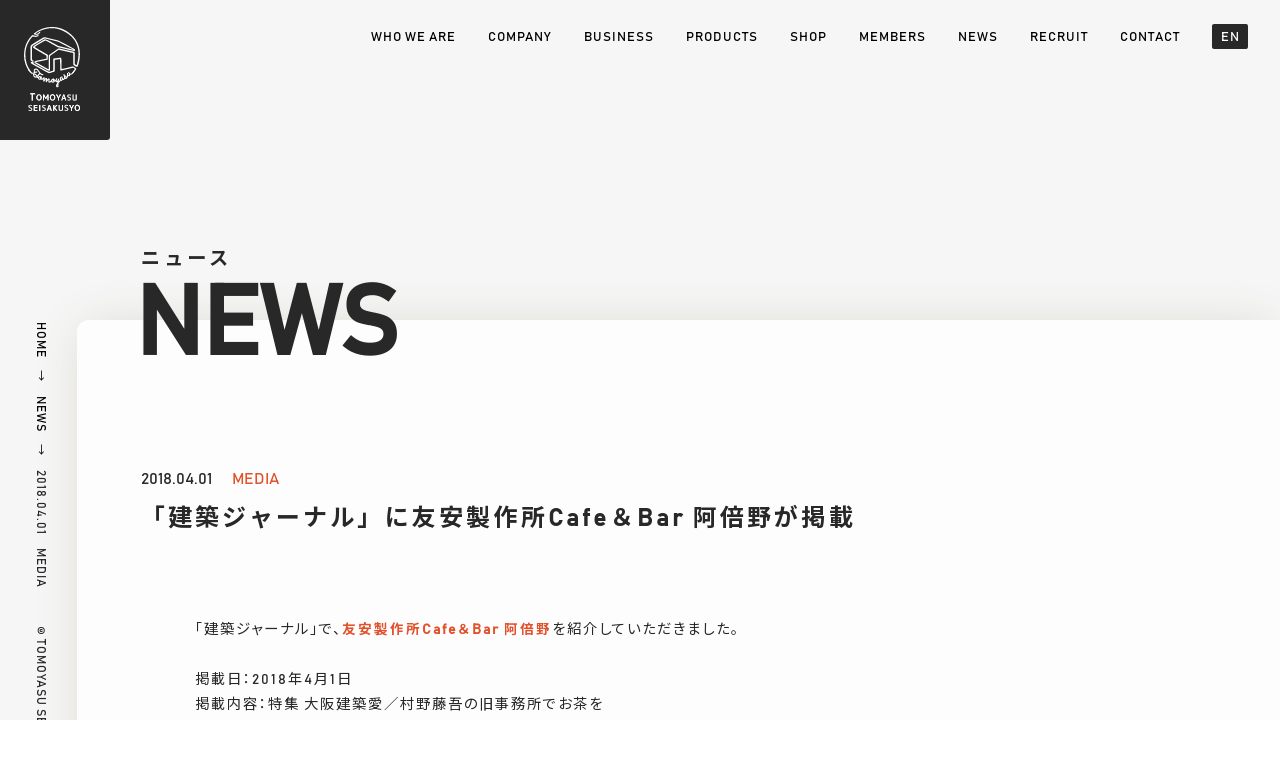

--- FILE ---
content_type: text/html; charset=UTF-8
request_url: https://tomoyasu.co.jp/news/detail.php?id=115
body_size: 24657
content:

<!DOCTYPE html>
<html>
    <head>
        <meta charset="UTF-8">
<!-- Google Tag Manager -->
<script>(function(w,d,s,l,i){w[l]=w[l]||[];w[l].push({'gtm.start':
new Date().getTime(),event:'gtm.js'});var f=d.getElementsByTagName(s)[0],
j=d.createElement(s),dl=l!='dataLayer'?'&l='+l:'';j.async=true;j.src=
'https://www.googletagmanager.com/gtm.js?id='+i+dl;f.parentNode.insertBefore(j,f);
})(window,document,'script','dataLayer','GTM-WXFL784J');</script>
<!-- End Google Tag Manager -->

        
                        <title>「建築ジャーナル」に友安製作所Cafe＆Bar 阿倍野が掲載| 株式会社友安製作所 </title>

                <link rel="icon" href="/img/common/favicon.ico" sizes="32x32">
        <link rel="icon" href="/img/common/favicon.ico" sizes="192x192">
        <link rel="apple-touch-icon" href="/img/common/favicon.ico">
        <meta name="msapplication-TileImage" content="/img/common/favicon.ico">

                <meta name="viewport" content="width=device-width, initial-scale=1, minimum-scale=1.0, maximum-scale=1.0, user-scalable=no">

                            
                <meta property="og:site_name" content="株式会社友安製作所">
                <meta property="og:type" content="article">
                <meta property="og:image" content="https://s3-ap-northeast-1.amazonaws.com/tomoyasu-app/item/no_image.png">
                <meta property="og:title" content="「建築ジャーナル」に友安製作所Cafe＆Bar 阿倍野が掲載|株式会社友安製作所">
                <meta property="og:description" content="好奇心の趣くまま、もっと自由に、気ままに、大胆に、「生きる」をあそぼう！友安製作所は、すべての人々が生きるをあそび、彩り豊かな人生を送ることができる社会をデザインします。">
                <meta property="og:url" content="https://tomoyasu.co.jp/news/" />

                <meta name="twitter:card" content="summary_large_image" />
                <meta name="twitter:site" content="@TomoyasuWorks" />
                <meta name="twitter:title" content="「建築ジャーナル」に友安製作所Cafe＆Bar 阿倍野が掲載|株式会社友安製作所" />
                <meta name="twitter:description" content="好奇心の趣くまま、もっと自由に、気ままに、大胆に、「生きる」をあそぼう！友安製作所は、すべての人々が生きるをあそび、彩り豊かな人生を送ることができる社会をデザインします。" />
                <meta name="twitter:image" content="https://s3-ap-northeast-1.amazonaws.com/tomoyasu-app/item/no_image.png" />

                    
                <link rel="preconnect" href="https://fonts.googleapis.com">
        <link rel="preconnect" href="https://fonts.gstatic.com" crossorigin>
        <link href="https://fonts.googleapis.com/css2?family=Noto+Sans+JP:wght@300;400;700&display=swap" rel="stylesheet">
        <link href="https://fonts.googleapis.com/css2?family=Rubik:ital,wght@0,300;0,400;0,500;0,600;0,700;1,400&display=swap" rel="stylesheet">

                <link rel="stylesheet" href="https://use.typekit.net/hkd6hsh.css">

                <link href="https://cdnjs.cloudflare.com/ajax/libs/font-awesome/6.4.2/css/all.min.css" rel="stylesheet">

                <link rel="stylesheet" href="/css/common/reset.css">
        <link rel="stylesheet" href="/css/common/common.css">
        <link rel="stylesheet" href="/css/common/animation.css">

                <link rel="stylesheet" type="text/css" href="/css/common/colorbox.css" rel="stylesheet">

                <link rel="stylesheet" type="text/css" href="/css/common/easy-responsive-tabs-sub.css" rel="stylesheet">

                <link rel="stylesheet" type="text/css" href="https://cdn.jsdelivr.net/npm/slick-carousel@1.8.1/slick/slick.css">
        <link rel="stylesheet" type="text/css" href="https://cdn.jsdelivr.net/npm/slick-carousel@1.8.1/slick/slick-theme.css">
        <link rel="stylesheet" href="https://cdn.jsdelivr.net/npm/@splidejs/splide@latest/dist/css/splide.min.css">

                                <link rel="stylesheet" href="/css/sub/style.css">
                                    <link rel="stylesheet" href="/css/sub/style_aina.css">

                <script async src='//asset.fwcdn3.com/js/storyblock.js'></script>
        <script async type="text/javascript" src="//asset.fwcdn3.com/js/embed-feed.js"></script>
    </head>

    <body class="news">
<!-- Google Tag Manager (noscript) -->
<noscript><iframe src="https://www.googletagmanager.com/ns.html?id=GTM-WXFL784J"
height="0" width="0" style="display:none;visibility:hidden"></iframe></noscript>
<!-- End Google Tag Manager (noscript) -->
                

<header id="header" class=" haeder_pop">
    <div id="header_fixed">
        <div id="header_fixed_logo">
                            <a href="/">
                    <img src="/img/common/logo.svg" alt="logo">
                </a>
                    </div>
        <ul class="pc_only">
                            <li class="js-ScrollHidden">
                    <a href="/whoweare/">WHO WE ARE</a>
                </li>
                <li class="js-ScrollHidden">
                    <a href="/company/">COMPANY</a>
                </li>
                <li class="js-ScrollHidden">
                    <a href="/business/">BUSINESS</a>
                </li>
                <li class="js-ScrollHidden">
                    <a href="/products/">PRODUCTS</a>
                </li>
                <li class="js-ScrollHidden">
                    <a href="/shop/">SHOP</a>
                </li>
                <li class="js-ScrollHidden">
                    <a href="/team/">MEMBERS</a>
                </li>
                <li class="js-ScrollHidden">
                    <a href="/news/">NEWS</a>
                </li>
                <li class="js-ScrollHidden">
                    <a href="/recruit/">RECRUIT</a>
                </li>
                <li class="js-ScrollHidden">
                    <a href="/contact/">CONTACT</a>
                </li>
                <li class="js-ScrollHidden btn_en">
                    <a href="/en/">EN</a>
                </li>
                        <li class="js-ScrollDisplay">
                <p>MENU</p>
            </li>
            <li class="js-ScrollDisplay js-ClickMenuList btn_line">
                <span></span>
                <span></span>
            </li>
        </ul>
        <ul class="sp_only">
            <li class="">
                <p>MENU</p>
            </li>
            <li class="js-ClickMenuList btn_line">
                <span></span>
                <span></span>
            </li>
        </ul>
    </div>
    <div id="header_open">
        <div id="bg" class="header_open_wrap">
            <nav class="open_nav">
                <ul class="open_nav_list list">
                                            <li class="list-item" data-target="bg1">
                            <a href="/">HOME</a>
                        </li>
                        <li class="list-item" data-target="bg2">
                            <a href="/whoweare/">WHO WE ARE</a>
                        </li>
                        <li class="list-item" data-target="bg3">
                            <a href="/company/">COMPANY</a>
                        </li>
                        <li class="list-item" data-target="bg3">
                            <a href="/business/">BUSINESS</a>
                        </li>
                        <li class="list-item" data-target="bg4">
                            <a href="/products/">PRODUCTS</a>
                        </li>
                                    </ul>
                <ul class="open_nav_list list2">
                                            <li class="list-item" data-target="bg5">
                            <a href="/shop/">SHOP･CAFE</a>
                        </li>
                        <li class="list-item" data-target="bg6">
                            <a href="/team/">MEMBERS</a>
                        </li>
                        <li class="list-item" data-target="bg6">
                            <a href="/news/">NEWS</a>
                        </li>
                        <li class="list-item" data-target="bg7">
                            <a href="/recruit/" target="_blank" rel="noreferrer noopener">RECRUIT</a>
                        </li>
                        <li class="list-item" data-target="bg4">
                            <a href="/contact/">CONTACT</a>
                        </li>
                                    </ul>
                <div class="open_nav_others">
                    <p class="open_nav_others_ttl">OTHERS</p>
                    <ul class="open_nav_others_list">
                        <li>
                            <a href="//tomoyasucafe.com/" target="_blank" rel="noreferrer noopener">
                                                                    友安製作所カフェ
                                                            </a>
                        </li>
                        <li>
                            <a href="//tomoyasukoumuten.com/" target="_blank" rel="noreferrer noopener">
                                                                    友安製作所工務店
                                                            </a>
                        </li>
                        <li>
                            <a href="//kashispace.com/" target="_blank" rel="noreferrer noopener">
                                                                    貸しスペースカシカシ
                                                            </a>
                        </li>
                        <li>
                            <a href="//tomoyasutimes.jp/" target="_blank" rel="noreferrer noopener">
                                                                    トモヤスタイムズ
                                                            </a>
                        </li>
                        <li>
                            <a href="//ouchiparty.com/" target="_blank" rel="noreferrer noopener">
                                                                    ホームパーティー推進委員会
                                                            </a>
                        </li>
                    </ul>
                    <div class="open_nav_others_sns">
                        <a href="//twitter.com/TomoyasuWorks" target="_blank" rel="noreferrer noopener"><img src="/img/sub/sns_tw.svg" alt="twitter"></a>
                        <a href="//www.facebook.com/tomoyasuworks" target="_blank" rel="noreferrer noopener"><img src="/img/sub/sns_fb.svg" alt="facebook"></a>
                        <a href="//www.instagram.com/tomoyasuseisakusyo/" target="_blank" rel="noreferrer noopener"><img src="/img/sub/sns_insta.svg" alt="instagram"></a>
                    </div>
                    <div class="open_nav_others_copy">
                                                    <a href="/en">ENGLISH</a>
                            <a href="/sitepolicy/">SITE POLICY</a>
                            <a href="/privacypolicy/">PRIVACY POLICY</a>
                                                <p><span>©</span>TOMOYASU SEISAKUSYO, Inc.</p>
                    </div>
                </div>
            </nav>
        </div>
    </div>
</header>

        <div id="content">
<div id="wrapper" class="news">
    <section class="news_content">
        <div class="news_content_title">
            <p>ニュース</p>
            <h1>NEWS</h1>
        </div>
        <div class="bread_copy_wrap">
            <ul class="page_contents_bread">
            <li><a href="/">HOME</a></li>
            <li><a href="/news/">NEWS</a></li>
            <li>2018.04.01　MEDIA</li>
            </ul>
            <p class="copy"><span>©</span>TOMOYASU SEISAKUSYO, Inc.</p>
        </div>
        <div class="news_content_internal">
            <div class="news_content_outline">
                
                <!-- ▼START ニュース個別情報 -->
                <div class="box_news">
                    <p class="detail_date">2018.04.01<span class="detail_tag or">MEDIA</span></p>
                    <h2>「建築ジャーナル」に友安製作所Cafe＆Bar 阿倍野が掲載</h2>
                    
                    <div class="box_news_txtarea">
                        <p class="text"><p>「建築ジャーナル」で、<a href="友安製作所Cafhttps://tomoyasucafe.com/abeno/e＆Bar 阿倍野" target="_blank">友安製作所Cafe＆Bar 阿倍野</a>を紹介していただきました。</p><p><br></p><p>掲載日：2018年4月1日</p><p>掲載内容：特集 大阪建築愛／村野藤吾の旧事務所でお茶を</p><p><br></p></p>
                    </div>
                </div>

                <div class="box_news_link_wrapper">
                    <div class="center_link">
                        <a href="/news">ニュースリストに戻る</a>
                    </div>
                </div>

                                    <div class="box_news_bg_gray">
                        <h2>PICKUP NEWS</h2>
                        <div class="box_news_pickup">
                                                        <div class="box_news_pickup_item">
                                <a href="https://tomoyasu.co.jp/news/detail.php?id=352">
                                    <img src="https://s3-ap-northeast-1.amazonaws.com/tomoyasu-app/original_post/XHCKhwfx1zFSyck8QsW6LE11FVSEl75Jum0XalRe.png" alt="">
                                    <div class="detail">
                                        <p class="detail_date">2025.11.20<span class="detail_tag or">EVENT</span></p>
                                        <h3>【12/2】Factory Pride Meeting #02 @友安製作所 開催</h3>
                                    </div>
                                </a>
                            </div>
                                                        <div class="box_news_pickup_item">
                                <a href="https://tomoyasu.co.jp/news/detail.php?id=353">
                                    <img src="https://s3-ap-northeast-1.amazonaws.com/tomoyasu-app/original_post/UA3DgmGOrIRH6owAUeEOWvth26x3t1SslJHMlL9Y.png" alt="">
                                    <div class="detail">
                                        <p class="detail_date">2025.11.20<span class="detail_tag or">EVENT</span></p>
                                        <h3>【12月〜】2027卒向けオープンオフィス開催</h3>
                                    </div>
                                </a>
                            </div>
                                                        <div class="box_news_pickup_item">
                                <a href="https://tomoyasu.co.jp/news/detail.php?id=350">
                                    <img src="https://s3-ap-northeast-1.amazonaws.com/tomoyasu-app/original_post/Mt1gAWvjyWzW2POA2uOgpnSqn9yRTcgio6GCwKHR.png" alt="">
                                    <div class="detail">
                                        <p class="detail_date">2025.11.12<span class="detail_tag or">NEWS</span></p>
                                        <h3>くらしを彩るコンテンツが満載の、iOS版「友安製作所公式アプリ」11月12日（水）リリース</h3>
                                    </div>
                                </a>
                            </div>
                                                        <div class="box_news_pickup_item">
                                <a href="https://tomoyasu.co.jp/news/detail.php?id=331">
                                    <img src="https://s3-ap-northeast-1.amazonaws.com/tomoyasu-app/original_post/9BlI3Dq2Ihv17oReK3uXAnOocagwILQWtplHUiER.jpg" alt="">
                                    <div class="detail">
                                        <p class="detail_date">2025.10.31<span class="detail_tag or">EVENT</span></p>
                                        <h3>【12/12】ナイトシューカツ 〜夜のオフィスで未来を語ろう〜</h3>
                                    </div>
                                </a>
                            </div>
                                                        <div class="box_news_pickup_item">
                                <a href="https://tomoyasu.co.jp/news/detail.php?id=329">
                                    <img src="https://s3-ap-northeast-1.amazonaws.com/tomoyasu-app/original_post/UesXoea6I1qpuP4tppfJbgLI6fQW8xLLvdecp3nK.png" alt="">
                                    <div class="detail">
                                        <p class="detail_date">2025.10.15<span class="detail_tag or">PRESS RELEASE</span></p>
                                        <h3>【11月15日(土)・16日(日)】大阪・阿倍野で「トモフェス 2025」を開催！くらしにまつわるモノづくり企業が集結</h3>
                                    </div>
                                </a>
                            </div>
                                                        <div class="box_news_pickup_item">
                                <a href="https://tomoyasu.co.jp/news/detail.php?id=330">
                                    <img src="https://s3-ap-northeast-1.amazonaws.com/tomoyasu-app/original_post/ltgzwroil8zVYRRIi8mzr2fYxvRaHPC0bDrmiHVo.jpg" alt="">
                                    <div class="detail">
                                        <p class="detail_date">2025.10.01<span class="detail_tag or">EVENT</span></p>
                                        <h3>【10/24・25】「FactorISM2025」工場見学&ワークショップ開催</h3>
                                    </div>
                                </a>
                            </div>
                                                        <div class="box_news_pickup_item">
                                <a href="https://tomoyasu.co.jp/news/detail.php?id=328">
                                    <img src="https://s3-ap-northeast-1.amazonaws.com/tomoyasu-app/original_post/l8XyX3jcIfzT6QIcU29gegQP24ZR3VKI4qH7fuHE.jpg" alt="">
                                    <div class="detail">
                                        <p class="detail_date">2025.09.10<span class="detail_tag or">PRESS RELEASE</span></p>
                                        <h3>友安製作所オリジナルブランドが「by TOMOYASU S.S.」としてリニューアル。職人の手仕事が光る、あそび心あるインテリアアイテムを提案</h3>
                                    </div>
                                </a>
                            </div>
                                                        <div class="box_news_pickup_item">
                                <a href="https://tomoyasu.co.jp/news/detail.php?id=327">
                                    <img src="https://s3-ap-northeast-1.amazonaws.com/tomoyasu-app/original_post/7W5xhDkCOZjOkr6cLME5qgQ2gEc3tty2xQyIWC1Q.jpg" alt="">
                                    <div class="detail">
                                        <p class="detail_date">2025.09.01<span class="detail_tag or">PRESS RELEASE</span></p>
                                        <h3>総合カタログ「TOMOYASU SEISAKUSYO CATALOG 2025・2026」を発刊</h3>
                                    </div>
                                </a>
                            </div>
                                                        <div class="box_news_pickup_item">
                                <a href="https://tomoyasu.co.jp/news/detail.php?id=326">
                                    <img src="https://s3-ap-northeast-1.amazonaws.com/tomoyasu-app/original_post/j8gCT6QhlEmJpEr8rv0KqouJ9iGUdWRa0d1wdiYl.png" alt="">
                                    <div class="detail">
                                        <p class="detail_date">2025.07.31<span class="detail_tag or">EVENT</span></p>
                                        <h3>【11/15-16】トモフェス2025 開催決定！</h3>
                                    </div>
                                </a>
                            </div>
                            
                        </div>
                    </div>
                

                <!-- ▲END 通販事業 -->

                <!-- ▼START more -->
                <div class="box_more">
                    <div class="box_more_content">
                        <div class="box_more_">
                            <p class="en">LEARN MORE</p>
                            <h2>友安製作所についてもっと知る</h2>
                        </div>
                        <div class="box_more_link">
                            <ul>
                                <li><a href="../whoweare/">WHO WE ARE<span>私たちについて</span><div class="arrow"><img src="../img/sub/arrow_right_line_wh.svg"></div></a></li>
                                <li><a href="../company/">CMPANY<span>会社概要</span><div class="arrow"><img src="../img/sub/arrow_right_line_wh.svg"></div></a></li>
                                <li><a href="../business/">BUSINESS<span>事業内容</span><div class="arrow"><img src="../img/sub/arrow_right_line_wh.svg"></div></a></li>
                            </ul>
                        </div>
                    </div>
                </div>
                <!-- ▲END more -->




            </div>
        </div>


        <div class="news_content_button">
            <a href="#"><span></span></a>
        </div>
    </section>
</div><!-- ▲END #wrapper -->

        </div>

                
<footer id="footer" >

                <section class="footer_rotate">
            <div class="footer_rotate_content">
                <img src="/img/common/circle.png" alt="">
            </div>
            <div class="footer_rotate_links">
                <img src="/img/common/logo_footer_house.svg" alt="">
                <div>
                                            <p>生きるをあそぶ</p>
                                        <img src="/img/common/logo_footer.svg" alt="">
                </div>
                <ul>
                                            <li><a href="/whoweare/">WHO WE ARE</a></li>
                        <li><a href="/company/">COMPANY</a></li>
                        <li><a href="/business/">BUSINESS</a></li>
                        <li><a href="/products/">PRODUCTS</a></li>
                        <li><a href="/shop/">SHOP</a></li>
                        <li><a href="/team/">MEMBERS</a></li>
                        <li><a href="/news/">NEWS</a></li>
                        <li><a href="/recruit/">RECRUIT</a></li>
                        <li><a href="/contact/">CONTACT</a></li>
                                    </ul>
            </div>
        </section>
    
    </footer>
                <script src="https://ajax.googleapis.com/ajax/libs/jquery/3.5.1/jquery.min.js"></script>
        <script src="https://code.jquery.com/jquery-migrate-3.0.0.min.js"></script>
        <script type="text/javascript" src="https://cdn.jsdelivr.net/npm/slick-carousel@1.8.1/slick/slick.min.js"></script>
        <script src="/js/common/jquery.colorbox-min.js"></script>
        <script src="//cdn.jsdelivr.net/npm/gsap@3.7.0/dist/gsap.min.js"></script>
        <script src="//cdn.jsdelivr.net/npm/gsap@3.7.0/dist/ScrollTrigger.min.js"></script>
        <script src="//cdnjs.cloudflare.com/ajax/libs/gsap/3.12.2/ScrollToPlugin.min.js"></script>
        <script src="//cdn.jsdelivr.net/npm/slick-carousel@1.8.1/slick/slick.min.js"></script>
        <script src="/js/common/main.js"></script>

                    <script>
                            </script>
        
        
                <script type="text/javascript">
            var _gaq = _gaq || [];
            _gaq.push(['_setAccount', 'UA-35141124-1']);
            _gaq.push(['_trackPageview']);

            (function() {
                var ga = document.createElement('script'); ga.type = 'text/javascript'; ga.async = true;
                ga.src = ('https:' == document.location.protocol ? 'https://ssl' : 'http://www') + '.google-analytics.com/ga.js';
                var s = document.getElementsByTagName('script')[0]; s.parentNode.insertBefore(ga, s);
            })();
        </script>

    </body>
</html>

--- FILE ---
content_type: text/css
request_url: https://tomoyasu.co.jp/css/common/common.css
body_size: 19832
content:
@charset "UTF-8";
/*=============================
 根幹ファイルです
 原則編集しないで下さい。
 2021/07/29 Pico
=============================*/
* {
  box-sizing: border-box;
}

body,
html {
  height: 100vh;
}

@font-face {
  font-family: "BAHNSCHRIFT";
  src: url(/font/BAHNSCHRIFT.TTF);
}
body {
  font-family: "BAHNSCHRIFT", "Noto Sans JP", sans-serif;
}

/*=============================
 汎用クラス
=============================*/
@media screen and (min-width: 950px) {
  .sp_only {
    display: none !important;
  }
  .pc_only {
    display: initial;
  }
}
@media screen and (max-width: 950px) {
  .pc_only {
    display: none !important;
  }
  .sp_only {
    display: initial;
  }
}
/*=============================
 header footer(コーポレート部分)
=============================*/
#header {
  font-family: "Bahnschrift";
  width: 100%;
  height: 65px;
  position: fixed;
  z-index: 999;
  position: fixed !important;
  background-color: initial !important;
}
#header a {
  transition: all 0.3s ease;
}
#header a:hover {
  color: #e1522d;
  opacity: 1;
}
#header_fixed {
  position: relative;
  z-index: 999;
}
#header_fixed_logo {
  position: absolute;
  top: 0;
  left: 0;
  width: 110px;
  background: #282828;
  border-radius: 0 0 3px 0;
}
#header_fixed_logo a {
  display: block;
  transition: all 0.5s;
  padding: 27px 0px 24px 24px;
}
#header_fixed_logo a img {
  width: 56px;
}
#header_fixed_logo a:hover {
  opacity: 0.7;
}
#header_fixed ul {
  position: absolute;
  top: 30px;
  right: 0;
  display: flex;
}
#header_fixed ul li {
  margin: 0 16px;
  font-size: 0.8rem;
  letter-spacing: 1px;
}
#header_fixed ul li a {
  position: relative;
}
#header_fixed ul li a::after {
  content: "";
  position: absolute;
  left: 0;
  bottom: -10px;
  width: 0%;
  height: 2px;
  background: #e1522d;
  transition: all 0.5s;
}
#header_fixed ul li a:hover::after {
  width: 100%;
}
#header_fixed ul li.btn_en {
  margin-right: 32px;
  width: 36px;
  margin-top: -6px;
  text-align: center;
}
#header_fixed ul li.btn_en a {
  display: block;
  color: #ffffff;
  background: #282828;
  padding: 6px 0 3px;
  border-radius: 2px;
}
#header_fixed ul li.btn_en a:hover {
  background: #e1522d;
}
#header_fixed ul li.btn_en a:hover::after {
  display: none;
}
#header_fixed ul li.btn_line {
  position: relative;
  pointer-events: all;
  cursor: pointer;
  width: 36px;
  height: 11px;
  margin: 0 32px 0 0;
  transition: all 0.3s ease;
}
#header_fixed ul li.btn_line span {
  content: "";
  position: absolute;
  height: 2px;
  width: 36px;
  background: #282828;
  right: 0;
  transition: all 0.5s;
}
#header_fixed ul li.btn_line span:nth-child(1) {
  top: 2px;
}
#header_fixed ul li.btn_line span:nth-child(2) {
  bottom: 0;
}
#header_fixed ul li.btn_line.active span:nth-child(1) {
  transform: translateY(4px) rotate(-28deg);
}
#header_fixed ul li.btn_line.active span:nth-child(2) {
  transform: translateY(-3px) rotate(28deg);
}
#header_fixed ul li.js-ScrollDisplay {
  display: none;
}
@media (min-width: 950px) and (max-width: 1050px) {
  #header_fixed ul li {
    font-size: 0.75rem;
    margin: 0 12px;
  }
  #header_fixed ul li.btn_en {
    height: 100px;
  }
  #header_fixed ul li.btn_en a {
    padding: 5px 0;
  }
}
#header_open {
  display: none;
  position: fixed;
  top: 0;
  right: 0;
  width: 100%;
  height: 100vh;
  z-index: 998;
  background: #fff;
}

#footer {
  color: #282828;
  background-color: #f6f6f6;
  overflow: hidden;
}
#footer .footer_news {
  position: fixed;
  width: 92.5%;
  z-index: 999;
  bottom: 15px;
  left: 50%;
  transform: translate(-50%, 0);
  border-radius: 10px;
  background: rgba(243, 243, 243, 0.7);
  box-shadow: 0 0 20px rgba(0, 0, 0, 0.4);
}
#footer .footer_news_content {
  display: flex;
  position: relative;
}
#footer .footer_news_content p {
  width: 7%;
  margin: 0;
  padding: 1vw;
  text-align: center;
}
#footer .footer_news_content_border {
  position: absolute;
  top: 0;
  left: 6vw;
  height: 100%;
  border-right: 2px solid;
  background: #282828;
}
#footer .footer_news_content .news_slick_slider {
  width: 60%;
  padding: 1vw;
}
#footer .footer_news_content .news_slick_slider a {
  overflow: hidden;
  display: -webkit-box;
  -webkit-box-orient: vertical;
  -webkit-line-clamp: 1;
}
#footer .footer_menu_open {
  display: none;
}
#footer .footer_rotate {
  position: relative;
  width: 100%;
  overflow: hidden;
  background: #f6f6f6;
}
#footer .footer_rotate_content {
  position: absolute;
  top: 0;
  left: 0;
  width: 100%;
  z-index: 1;
  text-align: center;
}
#footer .footer_rotate_content img {
  width: 96%;
  max-width: 2000px;
  animation: r-left 400s linear infinite;
  overflow: hidden;
  pointer-events: none;
}
@keyframes r-left {
  0% {
    transform: rotate(0);
  }
  100% {
    transform: rotate(-360deg);
  }
}
#footer .footer_rotate_links {
  position: sticky;
  margin-top: 13vw;
  text-align: center;
  z-index: 2;
  overflow: hidden;
}
#footer .footer_rotate_links div p {
  margin: 16px 0 10px;
  letter-spacing: 4.2px;
  font-size: 0.85rem;
}
#footer .footer_rotate_links div img {
  width: 270px;
}
#footer .footer_rotate_links ul {
  position: relative;
  width: 96%;
  max-width: 800px;
  display: flex;
  justify-content: space-evenly;
  margin: 40px auto 64px auto;
  padding-top: 40px;
}
#footer .footer_rotate_links ul li a {
  letter-spacing: 1px;
  font-size: 0.8rem;
  position: relative;
}
#footer .footer_rotate_links ul li a::after {
  content: "";
  position: absolute;
  left: 0;
  bottom: -10px;
  width: 0%;
  height: 2px;
  background: #e1522d;
  transition: all 0.5s;
}
#footer .footer_rotate_links ul li a:hover {
  color: #e1522d;
}
#footer .footer_rotate_links ul li a:hover::after {
  width: 100%;
}
#footer .footer_rotate_links ul::before {
  position: absolute;
  top: 0;
  left: 50%;
  transform: translateX(-50%);
  content: "";
  width: 10%;
  border-top: 2px solid #282828;
}

@media screen and (max-width: 950px) {
  #header {
    width: 100vw;
    height: 19vw;
  }
  #header_fixed #logo {
    width: 16vw;
    margin: 0;
  }
  #header_fixed #logo a {
    padding: 5px 0px 5px 10px;
  }
  #header_fixed #logo a img {
    width: 10vw;
  }
  #header_open {
    overflow-y: scroll;
  }
  #footer {
    font-size: 3vw;
    padding: 0;
    background: none;
    width: 100%;
    bottom: 0;
  }
  #footer .footer_news {
    width: 100%;
    background: #f3f3f3;
    padding: 9px;
    border-radius: initial;
  }
  #footer .footer_news_content p {
    width: 10%;
    margin: 1vw 0 0 0;
  }
  #footer .footer_news_content_border {
    left: 12vw;
    border: 1px solid;
  }
  #footer .footer_news_content .news_slick_slider {
    width: 90%;
    margin-left: 2%;
    margin-top: 1%;
  }
  #footer .footer_news_content .news_slick_slider a {
    display: block;
    width: 90%;
    white-space: nowrap;
    overflow: hidden;
    margin-left: 5%;
  }
  #footer .footer_rotate {
    height: 200px;
  }
  #footer .footer_rotate_links {
    margin-top: 58px;
  }
  #footer .footer_rotate_links img {
    width: 40px;
  }
  #footer .footer_rotate_links div p {
    font-size: 0.7rem;
    margin: 3px 0 5px;
  }
  #footer .footer_rotate_links div img {
    width: 50%;
    max-width: 200px;
  }
  #footer .footer_rotate_links ul {
    display: none;
  }
  #footer .footer_rotate_links ul li a {
    font-size: 14px;
  }
}
/*=============================
※特殊項目
 recruitページ以下はヘッダー・フッターの形式が変わります
=============================*/
#header_recruit {
  position: relative;
}
#header_recruit_fixed {
  transition: all 0.5s;
  position: fixed;
  display: flex;
  justify-content: space-between;
  z-index: 999;
  width: 100%;
  height: 70px;
}
#header_recruit_fixed_logo {
  display: flex;
  justify-content: left;
  max-width: 430px;
  width: 430px;
}
#header_recruit_fixed_logo a {
  width: 50%;
}
#header_recruit_fixed_logo a img {
  width: 80%;
  margin: 13px 10px 0;
}
#header_recruit_fixed_logo p {
  border: 1px #fff solid;
  border-radius: 30px;
  font-size: 14px;
  text-align: center;
  height: 30px;
  margin: 15px 0 0 0;
  color: #fff;
  width: 40%;
  line-height: 27px;
  letter-spacing: 1px;
  background-color: rgba(255, 255, 255, 0.2);
  white-space: nowrap;
}
#header_recruit_fixed_gmenu {
  width: 15%;
}
#header_recruit_fixed_gmenu ul {
  display: flex;
  justify-content: end;
  height: 100%;
}
#header_recruit_fixed_gmenu ul li {
  width: 120px;
  text-align: center;
  position: relative;
}
#header_recruit_fixed_gmenu ul li a {
  position: absolute;
  color: #fff;
  display: block;
  height: 100%;
  width: 100%;
  top: 0;
  left: 0;
  padding: 0;
  line-height: 70px;
}
#header_recruit_fixed_gmenu ul li .btn-trigger {
  margin: 0 auto;
  transition: all 0.5s;
  box-sizing: border-box;
  z-index: 999;
  position: relative;
  width: 35px;
  height: 100%;
  cursor: pointer;
}
#header_recruit_fixed_gmenu ul li .btn-trigger span {
  display: inline-block;
  transition: all 0.5s;
  box-sizing: border-box;
  position: absolute;
  left: 0;
  width: 100%;
  height: 3px;
  background-color: #fff;
  border-radius: 1px;
}
#header_recruit_fixed_gmenu ul li .btn-trigger span:nth-of-type(1) {
  top: 27px;
}
#header_recruit_fixed_gmenu ul li .btn-trigger span:nth-of-type(2) {
  top: 43px;
}
#header_recruit_fixed_gmenu ul li .btn-trigger.active span:nth-of-type(1) {
  transform: translateY(6px) rotate(-45deg);
}
#header_recruit_fixed_gmenu ul li .btn-trigger.active span:nth-of-type(2) {
  transform: translateY(-6px) rotate(45deg);
}
#header_recruit_fixed_gmenu ul li:nth-of-type(1) {
  background-color: #3aa8b6;
}
#header_recruit_fixed_gmenu ul li:nth-of-type(2) {
  background-color: #0d202d;
}
#header_recruit #nav-content {
  display: none;
  position: fixed;
  top: 0;
  right: 0;
  width: 28vw;
  height: 100vh;
  padding: 5% 3%;
  z-index: 998;
  background: #0d202d;
}
#header_recruit #nav-content ul li {
  margin-bottom: 5%;
}
#header_recruit #nav-content ul li a {
  color: #f0f0e7;
}
#header_recruit #nav-content ul li a h5 {
  transition: 0.5s;
}
#header_recruit #nav-content ul li a h5::before {
  content: "";
  width: 350px;
  height: 40px;
  display: block;
  margin-bottom: 2%;
  transition: all 0.5s;
}
#header_recruit #nav-content ul li a:hover h5 {
  color: #489aa8;
}
#header_recruit #nav-content ul li:nth-child(1) a h5::before {
  background: url(/img/sub/recruit/nav_menu_vision.png);
  background-repeat: no-repeat;
  background-size: contain;
}
#header_recruit #nav-content ul li:nth-child(1) a:hover h5::before {
  background: url(/img/sub/recruit/nav_menu_vision_h.png);
  background-repeat: no-repeat;
  background-size: contain;
}
#header_recruit #nav-content ul li:nth-child(2) a h5::before {
  background: url(/img/sub/recruit/nav_menu_interview.png);
  background-repeat: no-repeat;
  background-size: contain;
}
#header_recruit #nav-content ul li:nth-child(2) a:hover h5::before {
  background: url(/img/sub/recruit/nav_menu_interview_h.png);
  background-repeat: no-repeat;
  background-size: contain;
}
#header_recruit #nav-content ul li:nth-child(3) a h5::before {
  background: url(/img/sub/recruit/nav_menu_who.png);
  background-repeat: no-repeat;
  background-size: contain;
}
#header_recruit #nav-content ul li:nth-child(3) a:hover h5::before {
  background: url(/img/sub/recruit/nav_menu_who_h.png);
  background-repeat: no-repeat;
  background-size: contain;
}
#header_recruit #nav-content ul li:nth-child(4) a h5::before {
  background: url(/img/sub/recruit/nav_menu_message.png);
  background-repeat: no-repeat;
  background-size: contain;
}
#header_recruit #nav-content ul li:nth-child(4) a:hover h5::before {
  background: url(/img/sub/recruit/nav_menu_message_h.png);
  background-repeat: no-repeat;
  background-size: contain;
}
#header_recruit #nav-content ul li:nth-child(5) a h5::before {
  background: url(/img/sub/recruit/nav_menu_join.png);
  background-repeat: no-repeat;
  background-size: contain;
}
#header_recruit #nav-content ul li:nth-child(5) a:hover h5::before {
  background: url(/img/sub/recruit/nav_menu_join_h.png);
  background-repeat: no-repeat;
  background-size: contain;
}
#header_recruit #nav-content ul li:nth-child(6) {
  margin-top: 10%;
}
#header_recruit #nav-content ul li:nth-child(6) div {
  display: flex;
  justify-content: left;
}
#header_recruit #nav-content ul li:nth-child(6) div a {
  display: block;
  margin: auto 0;
}
#header_recruit #nav-content ul li:nth-child(6) div a::before {
  display: block;
  font-size: 175%;
  color: #0d202d;
  border-radius: 100%;
  background: #f0f0e7;
  width: 40px;
  height: 40px;
  text-align: center;
  padding-top: 5px;
  transition: all 0.5s;
}
#header_recruit #nav-content ul li:nth-child(6) div a:nth-child(1)::before {
  content: "";
  background: url(/img/sub/recruit/nav_menu_logo.png);
  background-repeat: no-repeat;
  background-size: contain;
  width: 120px;
  height: 120px;
}
#header_recruit #nav-content ul li:nth-child(6) div a:nth-child(2) {
  margin-left: 25px;
}
#header_recruit #nav-content ul li:nth-child(6) div a:nth-child(2)::before {
  font-family: "Font Awesome 6 Brands";
  content: "\f39e";
}
#header_recruit #nav-content ul li:nth-child(6) div a:nth-child(3) {
  margin: auto 25px;
}
#header_recruit #nav-content ul li:nth-child(6) div a:nth-child(3)::before {
  font-family: "Font Awesome 6 Brands";
  content: "\f16d";
}
#header_recruit #nav-content ul li:nth-child(6) div a:nth-child(4)::before {
  font-family: "Font Awesome 6 Brands";
  content: "\e61b";
}
#header_recruit #nav-content ul li:nth-child(6) div a:hover:nth-child(2)::before, #header_recruit #nav-content ul li:nth-child(6) div a:hover:nth-child(3)::before, #header_recruit #nav-content ul li:nth-child(6) div a:hover:nth-child(4)::before {
  color: #f0f0e7;
  background: #0d202d;
}
#header_recruit #nav-content ul li:nth-child(6) div a:hover:nth-child(1)::before {
  opacity: 0.7;
}
#header_recruit #nav-content #layer {
  content: "";
  position: absolute;
  top: 0vw;
  left: -100vw;
  width: 100vw;
  height: 100vh;
  background: rgba(13, 32, 45, 0.7);
  transition: all 0.5s;
}
#header_recruit .scrolled {
  transition: all 0.5s;
  background: rgba(13, 32, 45, 0.15);
}

#footer_borderline {
  margin: 0;
  padding: 0;
  height: auto;
}
#footer_borderline img {
  width: 100%;
  vertical-align: bottom;
}

/*=============================
 リクルートページの階層によって
 フッターの背景を変更する
=============================*/
.footer_bg_color_recruit {
  background-color: #57b0c0;
}
.footer_bg_color_about, .footer_bg_color_requirements {
  background-color: #f2f2e8;
}
.footer_bg_color_night_recruit_2024 {
  background-color: #0e2330;
}

#footer_ricruit {
  text-align: center;
  padding: 5% 0 3% 0;
  background-color: #0e2330;
}
#footer_ricruit .footer_ricruit_snslinks ul {
  display: flex;
  justify-content: center;
  width: 30%;
  margin: 0 auto 3% auto;
}
#footer_ricruit .footer_ricruit_snslinks ul li {
  width: 12%;
}
#footer_ricruit .footer_ricruit_snslinks ul li:first-child a {
  display: block;
}
#footer_ricruit .footer_ricruit_snslinks ul li:first-child a::before {
  font-family: "Font Awesome 6 Brands";
  content: "\f39e";
  color: #0d202d;
  border-radius: 100%;
  background: #f0f0e7;
  font-size: 175%;
  text-align: center;
  padding: 5px 13px;
  transition: all 0.5s;
}
#footer_ricruit .footer_ricruit_snslinks ul li:first-child a:hover::before {
  opacity: 0.8;
}
#footer_ricruit .footer_ricruit_snslinks ul li:nth-child(2) a {
  display: block;
}
#footer_ricruit .footer_ricruit_snslinks ul li:nth-child(2) a::before {
  font-family: "Font Awesome 6 Brands";
  content: "\f16d";
  font-size: 175%;
  transition: all 0.5s;
  color: #0d202d;
  text-align: center;
  padding: 5px 9px;
  border-radius: 100%;
  background: #f0f0e7;
}
#footer_ricruit .footer_ricruit_snslinks ul li:nth-child(2) a:hover::before {
  opacity: 0.8;
}
#footer_ricruit .footer_ricruit_snslinks ul li:last-child a {
  display: block;
}
#footer_ricruit .footer_ricruit_snslinks ul li:last-child a::before {
  font-family: "Font Awesome 6 Brands";
  content: "\e61b";
  color: #0d202d;
  border-radius: 100%;
  background: #f0f0e7;
  font-size: 175%;
  text-align: center;
  padding: 5px;
  transition: all 0.5s;
}
#footer_ricruit .footer_ricruit_snslinks ul li:last-child a:hover::before {
  opacity: 0.8;
}
#footer_ricruit .footer_ricruit_content {
  display: flex;
  justify-content: center;
  margin: 0 auto;
  margin-right: 3%;
}
#footer_ricruit .footer_ricruit_content a img {
  width: 65%;
}
#footer_ricruit .footer_ricruit_content p {
  font-size: 14px;
  text-align: center;
  height: 34px;
  margin: 0 0 0 0;
  color: #fff;
  width: 200px;
  line-height: 30px;
  letter-spacing: 1px;
  border: 1px solid #fff;
  border-radius: 100px;
}
#footer_ricruit .footer_ricruit_copyright {
  margin-top: 1%;
}
#footer_ricruit .footer_ricruit_copyright span {
  color: #fff;
  font-size: 12px;
}

@media screen and (max-width: 768px) {
  #header_recruit_fixed_logo a {
    width: 50%;
  }
  #header_recruit_fixed_logo a img {
    margin: 22px 10px 0;
  }
  #header_recruit_fixed_logo p {
    height: 20px;
    font-size: 10px;
    margin: 6px 0 0 0;
    padding-top: 2px;
    width: 48%;
    height: 20px;
  }
  #header_recruit_fixed_gmenu {
    width: 30%;
  }
  #header_recruit_fixed_gmenu ul li {
    width: 60px;
  }
  #header_recruit_fixed_gmenu ul li a {
    font-size: 12px;
    padding: 0;
  }
  #header_recruit_fixed_gmenu ul li .btn-trigger {
    margin-top: 20px;
  }
  #header_recruit_fixed_gmenu ul li .btn-trigger span:nth-of-type(1) {
    top: 4px;
  }
  #header_recruit_fixed_gmenu ul li .btn-trigger span:nth-of-type(2) {
    top: 20px;
  }
  #header_recruit_fixed_gmenu ul li .btn-trigger.active span:nth-of-type(1) {
    transform: translateY(3px) rotate(-45deg);
  }
  #header_recruit_fixed_gmenu ul li .btn-trigger.active span:nth-of-type(2) {
    transform: translateY(-5px) rotate(45deg);
  }
  #header_recruit #nav-content {
    width: 100vw;
    padding: 40% 10%;
    text-align: center;
  }
  #header_recruit #nav-content ul li:nth-child(1) a h5::before, #header_recruit #nav-content ul li:nth-child(2) a h5::before, #header_recruit #nav-content ul li:nth-child(3) a h5::before, #header_recruit #nav-content ul li:nth-child(4) a h5::before, #header_recruit #nav-content ul li:nth-child(5) a h5::before {
    width: 100%;
    background-position: center;
  }
  #header_recruit #nav-content ul li:nth-child(1) a:hover h5::before, #header_recruit #nav-content ul li:nth-child(2) a:hover h5::before, #header_recruit #nav-content ul li:nth-child(3) a:hover h5::before, #header_recruit #nav-content ul li:nth-child(4) a:hover h5::before, #header_recruit #nav-content ul li:nth-child(5) a:hover h5::before {
    background-position: center;
  }
  #header_recruit #nav-content ul li:nth-child(6) div {
    justify-content: center;
  }
  #footer_borderline img {
    vertical-align: -webkit-baseline-middle;
  }
  #footer_ricruit .footer_ricruit_snslinks ul {
    width: 30%;
  }
  #footer_ricruit .footer_ricruit_snslinks ul li {
    width: 33%;
  }
  #footer_ricruit .footer_ricruit_snslinks ul li:first-child a::before, #footer_ricruit .footer_ricruit_snslinks ul li:nth-child(2) a::before, #footer_ricruit .footer_ricruit_snslinks ul li:last-child a::before {
    font-size: 120%;
  }
  #footer_ricruit .footer_ricruit_content {
    display: block;
    margin-right: 0;
  }
  #footer_ricruit .footer_ricruit_content a img {
    width: 50%;
  }
  #footer_ricruit .footer_ricruit_content p {
    width: 50%;
    margin: 2% auto 5% auto;
    height: 30px;
  }
  #footer_ricruit .footer_ricruit_copyright {
    margin-top: 0;
  }
  #footer_ricruit .footer_ricruit_copyright span {
    font-size: 8px;
  }
}/*# sourceMappingURL=common.css.map */

--- FILE ---
content_type: text/css
request_url: https://tomoyasu.co.jp/css/common/animation.css
body_size: 7696
content:
@charset "UTF-8";
/*=============================
 アニメーションの処理を主に行っています
 他のscssファイルにもアニメーションの記載はありますが
 共通で使用するものなどをまとめています
=============================*/
/**********
 common animation
**********/
.fadein {
  opacity: 0;
  -webkit-transform: translate(0, 50px);
          transform: translate(0, 50px);
  -webkit-transition: all 800ms;
  transition: all 800ms;
}

.fadein.scrollin {
  opacity: 1;
  -webkit-transform: translate(0, 0);
          transform: translate(0, 0);
}

.fadein_left {
  opacity: 0;
  -webkit-transform: translate(50px, 0);
          transform: translate(50px, 0);
  -webkit-transition: all 500ms;
  transition: all 500ms;
}

.fadein_left.scrollin {
  opacity: 1;
  -webkit-transform: translate(0, 0);
          transform: translate(0, 0);
}

.fadein_right {
  opacity: 0;
  -webkit-transform: translate(-50px, 0);
          transform: translate(-50px, 0);
  -webkit-transition: all 500ms;
  transition: all 500ms;
}

.fadein_right.scrollin {
  opacity: 1;
  -webkit-transform: translate(0, 0);
          transform: translate(0, 0);
}

.fadein_rotate {
  opacity: 0;
  -webkit-transform: rotate(-45deg) scale(0.8);
          transform: rotate(-45deg) scale(0.8);
  -webkit-transition: all 800ms;
  transition: all 800ms;
}

.fadein_rotate.scrollin {
  opacity: 1;
  -webkit-transform: rotate(0deg) scale(1);
          transform: rotate(0deg) scale(1);
}

.floating_animation {
  -webkit-animation: floating_animation 5s infinite;
          animation: floating_animation 5s infinite;
}

@-webkit-keyframes floating_animation {
  0% {
    -webkit-transform: translateY(0px);
            transform: translateY(0px);
  }
  50% {
    -webkit-transform: translateY(-8px);
            transform: translateY(-8px);
  }
  100% {
    -webkit-transform: translateY(0px);
            transform: translateY(0px);
  }
}

@keyframes floating_animation {
  0% {
    -webkit-transform: translateY(0px);
            transform: translateY(0px);
  }
  50% {
    -webkit-transform: translateY(-8px);
            transform: translateY(-8px);
  }
  100% {
    -webkit-transform: translateY(0px);
            transform: translateY(0px);
  }
}

.shutter {
  position: fixed;
  top: 0;
  left: 0;
  right: 0;
  bottom: 0;
  background-color: #F7F7F7;
  z-index: 9999;
  -webkit-animation: byeShutter 6.2s forwards;
          animation: byeShutter 6.2s forwards;
}

.shutter img {
  width: 67%;
  position: absolute;
  top: 50%;
  left: 50%;
  -webkit-transform: translateY(-50%) translateX(-50%);
          transform: translateY(-50%) translateX(-50%);
  -webkit-animation: byeShutterimg 6.2s forwards;
          animation: byeShutterimg 6.2s forwards;
}

.shutter::before {
  content: '';
  position: absolute;
  left: 0;
  bottom: 0;
  margin: auto;
  background-color: #56BAC6;
  width: 0;
  height: 1px;
  -webkit-animation: shutterOpen 6.2s forwards;
          animation: shutterOpen 6.2s forwards;
}

.shutter_corporate {
  background-color: #FFF;
  -webkit-animation: byeShutter 1.5s forwards;
          animation: byeShutter 1.5s forwards;
}

.shutter_corporate::before {
  background-color: #f6f6f6;
  -webkit-animation: shutterOpen 1.3s forwards;
          animation: shutterOpen 1.3s forwards;
}

@-webkit-keyframes byeShutter {
  70% {
    opacity: 1;
  }
  100% {
    opacity: 0;
    display: none;
    z-index: -1;
  }
}

@keyframes byeShutter {
  70% {
    opacity: 1;
  }
  100% {
    opacity: 0;
    display: none;
    z-index: -1;
  }
}

@-webkit-keyframes byeShutterimg {
  70% {
    opacity: 1;
  }
  100% {
    opacity: 0;
    display: none;
    z-index: -1;
  }
}

@keyframes byeShutterimg {
  70% {
    opacity: 1;
  }
  100% {
    opacity: 0;
    display: none;
    z-index: -1;
  }
}

@-webkit-keyframes shutterOpen {
  0% {
    width: 0;
    height: 1px;
  }
  50% {
    width: 100%;
    height: 1px;
  }
  90% {
    width: 100%;
    height: 100%;
  }
  100% {
    width: 100%;
    height: 100%;
  }
}

@keyframes shutterOpen {
  0% {
    width: 0;
    height: 1px;
  }
  50% {
    width: 100%;
    height: 1px;
  }
  90% {
    width: 100%;
    height: 100%;
  }
  100% {
    width: 100%;
    height: 100%;
  }
}

.header_float {
  opacity: 0;
  -webkit-animation: float_header .8s forwards;
          animation: float_header .8s forwards;
  -webkit-animation-delay: 1.5s;
          animation-delay: 1.5s;
}

@-webkit-keyframes float_header {
  0% {
    opacity: 0;
    -webkit-transform: translate(0, -20px);
            transform: translate(0, -20px);
  }
  100% {
    opacity: 1;
    -webkit-transform: translate(0, 0px);
            transform: translate(0, 0px);
  }
}

@keyframes float_header {
  0% {
    opacity: 0;
    -webkit-transform: translate(0, -20px);
            transform: translate(0, -20px);
  }
  100% {
    opacity: 1;
    -webkit-transform: translate(0, 0px);
            transform: translate(0, 0px);
  }
}

@media screen and (max-width: 768px) {
  .haeder_pop.scrolled_before {
    overflow: hidden;
    -webkit-transition: all;
    transition: all;
    -webkit-animation: header_pop_default 1.5s forwards;
            animation: header_pop_default 1.5s forwards;
  }
  @-webkit-keyframes header_pop_default {
    0% {
      bottom: 0;
    }
    50% {
      bottom: -100px;
    }
    75% {
      top: -100px;
      bottom: initial;
    }
    100% {
      top: 0;
      bottom: initial;
    }
  }
  @keyframes header_pop_default {
    0% {
      bottom: 0;
    }
    50% {
      bottom: -100px;
    }
    75% {
      top: -100px;
      bottom: initial;
    }
    100% {
      top: 0;
      bottom: initial;
    }
  }
  .haeder_pop.scrolled_before #logo a img {
    position: relative;
    -webkit-transition: all;
    transition: all;
    -webkit-animation: header_pop_img_default 1.5s forwards;
            animation: header_pop_img_default 1.5s forwards;
    -webkit-animation-delay: .5s;
            animation-delay: .5s;
  }
  @-webkit-keyframes header_pop_img_default {
    0% {
      bottom: 0;
    }
    50% {
      bottom: -100px;
    }
    75% {
      top: -100px;
      bottom: initial;
    }
    100% {
      top: 0;
      bottom: initial;
    }
  }
  @keyframes header_pop_img_default {
    0% {
      bottom: 0;
    }
    50% {
      bottom: -100px;
    }
    75% {
      top: -100px;
      bottom: initial;
    }
    100% {
      top: 0;
      bottom: initial;
    }
  }
  .haeder_pop.scrolled_after {
    -webkit-animation: header_pop 1.5s forwards;
            animation: header_pop 1.5s forwards;
    -webkit-animation-delay: .5s;
            animation-delay: .5s;
  }
  @-webkit-keyframes header_pop {
    0% {
      top: 0;
    }
    50% {
      top: -100px;
    }
    75% {
      top: initial;
      bottom: -100px;
    }
    100% {
      top: initial;
      bottom: 0;
    }
  }
  @keyframes header_pop {
    0% {
      top: 0;
    }
    50% {
      top: -100px;
    }
    75% {
      top: initial;
      bottom: -100px;
    }
    100% {
      top: initial;
      bottom: 0;
    }
  }
  .haeder_pop.scrolled_after #logo a img {
    -webkit-animation: header_pop_img 1.5s forwards;
            animation: header_pop_img 1.5s forwards;
  }
  @-webkit-keyframes header_pop_img {
    0% {
      top: 0;
    }
    50% {
      top: 100px;
    }
    75% {
      top: initial;
      bottom: -100px;
    }
    100% {
      top: initial;
      bottom: 0;
    }
  }
  @keyframes header_pop_img {
    0% {
      top: 0;
    }
    50% {
      top: 100px;
    }
    75% {
      top: initial;
      bottom: -100px;
    }
    100% {
      top: initial;
      bottom: 0;
    }
  }
}
/*# sourceMappingURL=animation.css.map */

--- FILE ---
content_type: text/css
request_url: https://tomoyasu.co.jp/css/sub/style.css
body_size: 64194
content:
@charset "UTF-8";
/*=============================
 コーポレートサイト 基本scss
 命名規則はなんとなくですが、
 scssで宣言しやすいクラス等で
 命名を行ってください。
 ※urlを指定するものに関しては
  開発用urlと本番用urlで分ける必要があります。
=============================*/
#content {
  background: #f6f6f6;
  padding: 5% 0 5vw 0;
  margin: 0 auto;
  max-width: 1200px;
}

/*=============================
 products
=============================*/
.products #content {
  padding: 0 0 144px 0;
  margin: 0;
  max-width: initial;
}
.products_content {
  position: relative;
  max-width: 90%;
  margin: 0 0 0 auto;
  padding: 150px 3% 3%;
  background: rgba(255, 255, 255, 0.8);
  box-shadow: 0px 0px 50px -9px rgba(92, 84, 33, 0.2);
  border-radius: 10px 0 0 10px;
}
.products_content_title {
  position: absolute;
  top: -40px;
}
.products_content_title h1 {
  font-size: 6rem;
  margin: 0;
  padding: 0;
}
.products_content_title h2 {
  margin: 0px;
  padding: 0px;
  line-height: 0;
  font-size: 1.2rem;
  letter-spacing: 2px;
  font-weight: bold;
}
.products_content_copy {
  position: absolute;
  top: 0;
  left: -5.5vw;
  writing-mode: vertical-rl;
  border-top: 2px #282828 solid;
  border-bottom: 2px #282828 solid;
  padding: 30px 0;
}
.products_content_internal_type_1, .products_content_internal_type_2 {
  position: relative;
  max-width: 1400px;
}
.products_content_internal_type_1 {
  margin: 0 auto;
}
.products_content_internal_type_1_img {
  text-align: right;
}
.products_content_internal_type_1_img img {
  padding-top: 24px;
  width: 90%;
}
.products_content_internal_type_1_text {
  position: absolute;
  top: 0;
  left: 1vw;
  background: rgba(213, 213, 213, 0.4);
  padding: 50px 25px;
}
.products_content_internal_type_1_text h3 {
  font-size: 40px;
}
.products_content_internal_type_1_text h3 span {
  display: block;
  font-size: 1rem;
  margin: 0 0 32px 0;
}
.products_content_internal_type_1_text p {
  font-size: 0.9rem;
}
.products_content_internal_type_2 {
  margin: 102px auto;
  text-align: right;
}
.products_content_internal_type_2_img img {
  display: block;
  width: 90%;
  margin: 0 auto 0 0;
  padding-top: 24px;
}
.products_content_internal_type_2_text {
  position: absolute;
  top: 0;
  right: 1vw;
  background: rgba(213, 213, 213, 0.4);
  padding: 50px 25px;
  text-align: left;
}
.products_content_internal_type_2_text h3 {
  font-size: 40px;
}
.products_content_internal_type_2_text h3 span {
  display: block;
  font-size: 1rem;
  margin: 0 0 32px 0;
}
.products_content_internal_type_2_text p {
  font-size: 0.9rem;
}
.products_content_button {
  position: absolute;
  bottom: -50px;
  right: 70px;
  height: 100px;
  width: 70px;
  text-align: center;
}
.products_content_button a {
  display: block;
  color: #FFF;
  background: #282828;
  transition: all 0.5s;
  padding: 100% 0 10% 0;
}
.products_content_button a span::before, .products_content_button a span::after {
  content: "";
  position: absolute;
  top: 37px;
  left: 18px;
  vertical-align: middle;
}
.products_content_button a span::before {
  right: 0;
  width: 35px;
  height: 2px;
  background: #FFF;
  transform: rotate(90deg);
}
.products_content_button a span::after {
  top: 20px;
  left: 30px;
  width: 11px;
  height: 11px;
  border-top: 2px solid #FFF;
  border-right: 2px solid #FFF;
  transform: rotate(-45deg);
}
.products_content_button a:hover {
  background: #FFF;
  color: #282828;
}
.products_content_button a:hover span::before {
  background: #282828;
}
.products_content_button a:hover span::after {
  border-top: 2px solid #282828;
  border-right: 2px solid #282828;
}

/*=============================
 shop
=============================*/
.shop {
  background-image: url(/img/top/pararax/Cafe_1.png);
  background-attachment: fixed;
  background-position: right;
  background-size: contain;
  background-repeat: no-repeat;
}
.shop_inner {
  margin-bottom: 5%;
}
.shop_inner h3 {
  font-size: 1.8vw;
  font-weight: bold;
  margin-bottom: 5px;
}
.shop_inner h4 {
  font-weight: normal;
  margin-bottom: 1%;
}
.shop_inner .webshop ul,
.shop_inner .mall ul {
  display: flex;
  flex-wrap: wrap;
}
.shop_inner .webshop ul li,
.shop_inner .mall ul li {
  width: 19%;
  border: solid 1px #D5D5D5;
}
.shop_inner .webshop ul li a,
.shop_inner .mall ul li a {
  display: block;
  background: #FFF;
}
.shop_inner .webshop ul li a img,
.shop_inner .mall ul li a img {
  width: 100%;
  border-bottom: solid 1px #D5D5D5;
}
.shop_inner .webshop ul li a p,
.shop_inner .mall ul li a p {
  text-align: center;
  padding: 15px 0 20px 0px;
}
.shop_inner .webshop ul li:nth-child(1),
.shop_inner .webshop ul li:nth-child(3),
.shop_inner .webshop ul li:nth-child(5),
.shop_inner .webshop ul li:nth-child(6),
.shop_inner .webshop ul li:nth-child(8),
.shop_inner .mall ul li:nth-child(1),
.shop_inner .mall ul li:nth-child(3),
.shop_inner .mall ul li:nth-child(5),
.shop_inner .mall ul li:nth-child(6),
.shop_inner .mall ul li:nth-child(8) {
  margin-bottom: 1%;
}
.shop_inner .webshop ul li:nth-child(2),
.shop_inner .webshop ul li:nth-child(4),
.shop_inner .mall ul li:nth-child(2),
.shop_inner .mall ul li:nth-child(4) {
  margin: 0 1% 1% 1%;
}
.shop_inner .webshop ul li:last-child,
.shop_inner .mall ul li:last-child {
  margin: 0 0 1% 1%;
}
.shop_inner .webshop {
  margin: 5% 0;
}
.shop_inner .webshop ul li:nth-child(7) {
  margin: 0 1% 1% 1%;
}
.shop_inner .cafe_info:nth-child(2) {
  margin: 0 4.5%;
}
.shop_inner .cafe_info {
  width: 33%;
  background: #FFF;
}
.shop_inner .cafe_info_inner {
  display: flex;
  justify-content: space-between;
  margin: 1.5% 0;
}
.shop_inner .cafe_info_inner_sns {
  display: flex;
}
.shop_inner .cafe_info_inner_sns li {
  width: 25%;
}
.shop_inner .cafe_info_inner_sns li a {
  display: block;
}
.shop_inner .edion {
  width: 67%;
  justify-content: space-between;
}
.shop_inner .cafe,
.shop_inner .edion {
  margin-top: 1%;
  display: flex;
}
.shop_inner .cafe img,
.shop_inner .edion img {
  width: 100%;
}

/*=============================
 sitepolicy
=============================*/
/*=============================
 concept
=============================*/
.concept_inner {
  display: flex;
  margin-top: 1.5vw;
}
.concept_inner_top {
  width: 35%;
}
.concept_inner_top h2 {
  font-size: 60px;
  letter-spacing: 5px;
  margin-bottom: 25%;
}
.concept_inner_top_top {
  margin-bottom: 10%;
}
.concept_inner_top div {
  font-size: 15px;
  font-weight: normal;
}
.concept_inner_bottom {
  width: 65%;
}
.concept_inner_bottom img {
  width: 100%;
}

/*=============================
 company
=============================*/
.company_introduction {
  text-align: center;
}
.company_introduction h2 {
  font-size: 40px;
  font-weight: bold;
  margin-bottom: 0.8%;
}
.company_introduction p {
  font-size: 14px;
}
.company_introduction .youtube {
  position: relative;
  width: 100%;
  overflow: hidden;
  padding-bottom: 44.25%;
  background-image: url(/img/sub/company/bg.png);
  background-position: 100% 50%;
  background-size: 60%;
  background-repeat: no-repeat;
}
.company_introduction .youtube iframe {
  position: absolute;
  top: 50%;
  left: 30%;
  transform: translate(-50%, -50%);
  width: 60%;
  height: 75%;
  border: none;
}
.company_other_links ul {
  display: flex;
  flex-wrap: wrap;
  justify-content: start;
}
.company_other_links ul li {
  width: 23%;
  margin-right: 2%;
  margin-bottom: 6%;
}
.company_other_links ul li a h5 {
  position: relative;
  margin: 3% 5% 3% 20%;
  color: #db3524;
  font-size: 15px;
  font-weight: normal;
}
.company_other_links ul li:nth-child(4),
.company_other_links ul li:nth-child(6) {
  margin: 0;
}

/*=============================
 team
=============================*/
.team #content {
  padding: 150px 0 144px 0;
  margin: 0;
  max-width: initial;
}
.team_content {
  position: relative;
  max-width: 90%;
  margin: 0 0 0 auto;
  padding: 150px 3% 3%;
  background: rgba(255, 255, 255, 0.8);
  box-shadow: 0px 0px 50px -9px rgba(92, 84, 33, 0.2);
  border-radius: 10px 0 0 10px;
}
.team_content_title {
  position: absolute;
  top: -60px;
}
.team_content_title h1 {
  font-size: 6rem;
  margin: 0;
  padding: 0;
}
.team_content_title p {
  margin: 0px;
  padding: 0px;
  line-height: 0;
  font-size: 1.2rem;
  letter-spacing: 4px;
  font-weight: bold;
}
.team_content_copy {
  position: absolute;
  top: 0;
  left: -3.5vw;
  writing-mode: vertical-rl;
  padding: 5px 0;
  font-size: 0.6rem;
  letter-spacing: 2px;
}
.team_content_internal {
  max-width: 1400px;
  margin: 0 auto;
}
.team_content_internal ul {
  display: flex;
  justify-content: left;
  flex-wrap: wrap;
}
.team_content_internal ul li {
  width: 20%;
}
.team_content_internal ul li.team_content_internal_deps {
  height: 300px;
  padding: 70px 25px;
  background: rgba(213, 213, 213, 0.4);
}
.team_content_internal ul li.team_content_internal_deps div {
  margin: auto 0;
}
.team_content_internal ul li.team_content_internal_deps div h5 {
  font-size: 2.5vw;
}
.team_content_internal ul li.team_content_internal_deps div p {
  font-size: 1vw;
}
.team_content_internal ul li.team_content_internal_member .team_content_internal_member_content {
  display: block;
}
.team_content_internal ul li.team_content_internal_member .team_content_internal_member_content img {
  height: 300px;
  width: 100%;
  -o-object-fit: cover;
     object-fit: cover;
  vertical-align: top;
}
.team_content_internal ul li.team_content_internal_member .team_content_internal_member_content div {
  padding: 15px;
}
.team_content_internal ul li.team_content_internal_member .team_content_internal_member_content div h4 {
  font-size: 1.5rem;
  line-height: 1.2;
}
.team_content_internal ul li.team_content_internal_member .team_content_internal_member_content div h4 span {
  display: block;
  font-size: 0.9rem;
}
.team_content_internal ul li.team_content_internal_member .team_content_internal_member_content div p {
  font-size: 0.9rem;
  margin-top: 5px;
}
.team_content_button {
  position: absolute;
  bottom: -50px;
  right: 70px;
  height: 100px;
  width: 70px;
  text-align: center;
}
.team_content_button a {
  display: block;
  color: #FFF;
  background: #282828;
  transition: all 0.5s;
  padding: 100% 0 10% 0;
}
.team_content_button a span::before, .team_content_button a span::after {
  content: "";
  position: absolute;
  top: 37px;
  left: 18px;
  vertical-align: middle;
}
.team_content_button a span::before {
  right: 0;
  width: 35px;
  height: 2px;
  background: #FFF;
  transform: rotate(90deg);
}
.team_content_button a span::after {
  top: 20px;
  left: 30px;
  width: 11px;
  height: 11px;
  border-top: 2px solid #FFF;
  border-right: 2px solid #FFF;
  transform: rotate(-45deg);
}
.team_content_button a:hover {
  background: #FFF;
  color: #282828;
}
.team_content_button a:hover span::before {
  background: #282828;
}
.team_content_button a:hover span::after {
  border-top: 2px solid #282828;
  border-right: 2px solid #282828;
}
.team_content_internal_member_modal {
  padding: 15px;
  display: flex;
  justify-content: space-between;
  margin: auto 0;
}
.team_content_internal_member_modal img {
  width: 35%;
}
.team_content_internal_member_modal div {
  width: 55%;
  height: 100%;
  margin: auto 0;
}
.team_content_internal_member_modal div h3 {
  font-size: 2rem;
}
.team_content_internal_member_modal div p {
  font-size: 1rem;
}

@font-face {
  font-family: "recruit_font";
  src: url(/font/Quentin.otf);
}
/*=============================
 recruit
 このページは幅を個別に設定しています。
=============================*/
.recruit {
  /**********
  * 各コンテンツの境目となる箇所に画像を挿入することで
  * ペンキ感を表現する
  **********/
}
.recruit #content {
  background: initial;
  padding: 0;
  max-width: initial;
}
.recruit_mainvisual {
  position: relative;
  width: 100%;
  height: 75vh;
}
.recruit_mainvisual h1 {
  font-family: "recruit_font";
  position: absolute;
  top: 60%;
  left: 50%;
  transform: translateY(-50%) translateX(-50%);
  color: #fff;
  text-align: center;
  font-size: 100px;
  font-weight: normal;
  line-height: 1;
  width: 100%;
}
.recruit_mainvisual h1 .pc_only {
  width: 50%;
}
.recruit_mainvisual h1 span {
  font-size: 1.5vw;
  display: block;
  letter-spacing: 1.7px;
  margin-top: 1%;
}
.recruit_mainvisual #video-area {
  position: fixed;
  z-index: -1;
  top: 0;
  right: 0;
  left: 0;
  bottom: 0;
  overflow: hidden;
  /* マスク */
}
.recruit_mainvisual #video-area #video {
  position: absolute;
  z-index: -1;
  top: 50%;
  left: 50%;
  transform: translate(-50%, -50%);
  /*縦横幅指定*/
  width: 177.77777778vh;
  height: 56.25vw;
  min-height: 100%;
  min-width: 100%;
}
.recruit_mainvisual #video-area::after {
  position: absolute;
  content: "";
  background: rgba(0, 0, 0, 0.5);
  width: 100%;
  height: 100%;
  text-align: center;
}
.recruit_mainvisual a {
  position: absolute;
  top: 90%;
  left: 50%;
  transform: translateX(-50%);
  color: #fff;
  border: 1px solid #FFF;
  border-radius: 100px;
  padding: 7px 15px;
  font-size: 12px;
}
.recruit_mainvisual a div {
  position: relative;
  font-size: 12px;
}
.recruit_mainvisual a div span::before, .recruit_mainvisual a div span::after {
  content: "";
  position: absolute;
  top: 31px;
  left: 31px;
  vertical-align: middle;
}
.recruit_mainvisual a div span::before {
  right: 0;
  width: 25px;
  height: 2px;
  background: #FFF;
  transform: rotate(90deg);
}
.recruit_mainvisual a div span::after {
  top: 34px;
  left: 38px;
  width: 11px;
  height: 11px;
  border-top: 2px solid #FFF;
  border-right: 2px solid #FFF;
  transform: rotate(135deg);
}
.recruit_vision {
  background: #57B0C0;
  display: flex;
  width: 100%;
  padding: 7% 6% 12% 6%;
  overflow: hidden;
  position: relative;
}
.recruit_vision_left {
  width: 40%;
  position: relative;
  z-index: 1;
}
.recruit_vision_left h4 {
  position: absolute;
  top: 11%;
  right: 5%;
  font-family: "recruit_font";
  font-size: 100px;
  font-weight: normal;
  line-height: 0.8;
}
.recruit_vision_left h4 img {
  width: 100%;
}
.recruit_vision_left h4 span {
  font-size: 23px;
  display: block;
  letter-spacing: 1.7px;
  margin-top: 1%;
}
.recruit_vision_right {
  width: 60%;
  z-index: 1;
}
.recruit_vision_right p {
  border: 1px rgba(255, 255, 255, 0) solid;
  border-radius: 100px;
  background-color: rgba(255, 255, 255, 0.6);
  font-size: 17px;
  line-height: 1.9;
  letter-spacing: 1.5px;
  padding: 100px 50% 100px 9%;
  margin-right: -35%;
}
.recruit_vision .item_img_1 {
  position: absolute;
  top: 5%;
  left: -5%;
  width: 50%;
  z-index: 0;
}
.recruit_vision .item_img_2 {
  position: absolute;
  bottom: 0%;
  right: -3%;
  width: 30%;
  z-index: 0;
}
.recruit_vision .item_img_3 {
  position: absolute;
  top: 0.5vw;
  left: 30vw;
  width: 200px;
  z-index: 0;
}
.recruit_vision .item_img_4 {
  position: absolute;
  bottom: 175px;
  left: 18vw;
  width: 20vw;
  z-index: 1;
}
.recruit_vision .item_img_5 {
  position: absolute;
  bottom: 1vw;
  left: 12vw;
  width: 4vw;
  z-index: 1;
}
.recruit_vision .item_img_6 {
  position: absolute;
  top: 4vw;
  right: 45vw;
  width: 5vw;
  z-index: 1;
}
.recruit_member {
  text-align: center;
  background-color: #F2F4ED;
  width: 100%;
  padding: 6% 6% 12% 6%;
  position: relative;
  overflow: hidden;
}
.recruit_member_top {
  position: sticky;
  z-index: 1;
}
.recruit_member_top h4 {
  font-family: "recruit_font";
  font-size: 100px;
  font-weight: normal;
  line-height: 0.8;
}
.recruit_member_top h4 img {
  width: 30%;
}
.recruit_member_top h4 span {
  font-size: 23px;
  display: block;
  letter-spacing: 1.7px;
  margin-top: 1%;
}
.recruit_member_bottom {
  padding: 2% 10%;
  position: sticky;
  z-index: 1;
}
.recruit_member_bottom ul {
  z-index: 1;
}
.recruit_member_bottom ul li a {
  position: relative;
  display: block;
  height: 100%;
  padding: 0 7%;
}
.recruit_member_bottom ul li a img {
  width: 100%;
  z-index: -1;
  position: sticky;
  padding-top: 15px;
}
.recruit_member_bottom ul li a .recruit_member_bottom_deps {
  text-align: left;
  background-color: #FFF;
  padding: 5%;
  width: 14vw;
  border: 1px #FFF solid;
  border-radius: 10px;
  margin-top: -10%;
}
.recruit_member_bottom ul li a .recruit_member_bottom_deps span {
  font-size: 10px;
}
.recruit_member_bottom ul li a .recruit_member_bottom_deps h5 {
  font-size: 16px;
}
.recruit_member_bottom ul li a .recruit_member_bottom_more {
  position: absolute;
  bottom: 0;
  right: 120px;
  border: 1px #000 solid;
  border-radius: 100px;
  padding: 3px 25px 3px 25px;
}
.recruit_member_bottom ul li a .recruit_member_bottom_more::before {
  content: "";
  position: absolute;
  top: 0;
  left: 0;
  width: 0;
  height: 100%;
  display: block;
  background: #0d202d;
  transition: 0.5s;
  border-radius: 50px;
}
.recruit_member_bottom ul li a .recruit_member_bottom_more p {
  position: relative;
  text-align: end;
  height: 27px;
}
.recruit_member_bottom ul li a .recruit_member_bottom_more p::before, .recruit_member_bottom ul li a .recruit_member_bottom_more p::after {
  content: "";
  position: absolute;
  top: 12px;
  left: 50px;
  vertical-align: middle;
}
.recruit_member_bottom ul li a .recruit_member_bottom_more p::before {
  right: 0;
  width: 35px;
  height: 2px;
  background: #000;
}
.recruit_member_bottom ul li a .recruit_member_bottom_more p::after {
  top: 8px;
  left: 75px;
  width: 10px;
  height: 10px;
  border-top: 2px solid #000;
  border-right: 2px solid #000;
  transform: rotate(45deg);
}
.recruit_member_bottom ul li a:hover img {
  transform: translateY(-15px);
}
.recruit_member_bottom ul li a:hover .recruit_member_bottom_more::before {
  width: 100%;
}
.recruit_member_bottom ul li a:hover .recruit_member_bottom_more p {
  color: #FFF;
}
.recruit_member_bottom .slide-arrow {
  bottom: 0;
  height: 0;
  margin: auto;
  position: absolute;
  top: 0;
  width: 0;
}
.recruit_member_bottom .prev-arrow {
  left: -30px;
  width: 30px;
  height: 30px;
  border-bottom: 4px solid #000;
  border-left: 4px solid #000;
  transform: rotate(45deg);
  border-radius: 3px;
}
.recruit_member_bottom .next-arrow {
  right: -30px;
  width: 30px;
  height: 30px;
  border-top: 4px solid #000;
  border-right: 4px solid #000;
  transform: rotate(45deg);
  border-radius: 3px;
}
.recruit_member_bottom button {
  -webkit-appearance: none;
  -moz-appearance: none;
  appearance: none;
  outline: none;
  padding: 0;
}
.recruit_member .item_img_1 {
  position: absolute;
  top: 0%;
  right: -7%;
  width: 43%;
  z-index: 0;
}
.recruit_member .item_img_2 {
  position: absolute;
  top: 0;
  right: 1%;
  width: 18%;
  z-index: 0;
}
.recruit_member .item_img_3 {
  position: absolute;
  top: 10vw;
  left: -2vw;
  width: 10%;
  z-index: 0;
}
.recruit_culture {
  background: #ffffff;
  display: flex;
  width: 100%;
  padding: 6% 6% 12% 6%;
  overflow: hidden;
  position: relative;
}
.recruit_culture_left {
  width: 40%;
  position: relative;
  z-index: 1;
}
.recruit_culture_left h4 {
  position: absolute;
  top: 11%;
  right: 5%;
  font-family: "recruit_font";
  font-size: 100px;
  font-weight: normal;
  line-height: 0.8;
}
.recruit_culture_left h4 img {
  width: 100%;
}
.recruit_culture_left h4 span {
  font-size: 23px;
  display: block;
  letter-spacing: 1.7px;
  margin-top: 1%;
}
.recruit_culture_right {
  width: 60%;
  margin-top: 10%;
  position: sticky;
  z-index: 1;
}
.recruit_culture_right_link {
  border: 1px rgba(255, 255, 255, 0) solid;
  border-radius: 50px;
  background-color: #ea7a6d;
  font-size: 17px;
  line-height: 1.9;
  letter-spacing: 1.5px;
  padding: 50px 60% 50px 10%;
  margin-right: -55%;
}
.recruit_culture_right_link a {
  position: relative;
  display: block;
}
.recruit_culture_right_link a img {
  width: 100%;
}
.recruit_culture_right_link a .recruit_culture_right_link_detail {
  padding: 5%;
  background-color: #FFF;
  border: 1px rgba(0, 0, 0, 0) solid;
  border-radius: 20px;
  margin-top: -10%;
  position: sticky;
  z-index: 1;
  width: 80%;
}
.recruit_culture_right_link a .recruit_culture_right_link_detail h5 {
  font-size: 20px;
}
.recruit_culture_right_link a .recruit_culture_right_link_detail .recruit_culture_right_link_detail_more {
  position: absolute;
  top: 35%;
  right: -33px;
  border: 1px #000 solid;
  border-radius: 50px;
  padding: 3px 30px 3px 30px;
}
.recruit_culture_right_link a .recruit_culture_right_link_detail .recruit_culture_right_link_detail_more::before {
  content: "";
  position: absolute;
  top: 0;
  left: 0;
  width: 0;
  height: 100%;
  display: block;
  background: #3aa8b6;
  z-index: -1;
  transition: 0.5s;
  border-radius: 50px;
}
.recruit_culture_right_link a .recruit_culture_right_link_detail .recruit_culture_right_link_detail_more p {
  position: relative;
  font-size: 12px;
  width: 100%;
  height: 100%;
  color: #000;
}
.recruit_culture_right_link a .recruit_culture_right_link_detail .recruit_culture_right_link_detail_more p span {
  position: relative;
}
.recruit_culture_right_link a .recruit_culture_right_link_detail .recruit_culture_right_link_detail_more p span::before, .recruit_culture_right_link a .recruit_culture_right_link_detail .recruit_culture_right_link_detail_more p span::after {
  content: "";
  position: absolute;
  top: 11px;
  left: 15px;
  vertical-align: middle;
}
.recruit_culture_right_link a .recruit_culture_right_link_detail .recruit_culture_right_link_detail_more p span::before {
  right: 0;
  width: 30px;
  height: 2px;
  background: #000;
}
.recruit_culture_right_link a .recruit_culture_right_link_detail .recruit_culture_right_link_detail_more p span::after {
  top: 7px;
  left: 35px;
  width: 10px;
  height: 10px;
  border-top: 2px solid #000;
  border-right: 2px solid #000;
  transform: rotate(45deg);
}
.recruit_culture_right_link a:hover img {
  transform: translateY(-15px);
}
.recruit_culture_right_link a:hover .recruit_culture_right_link_detail .recruit_culture_right_link_detail_more::before {
  width: 100%;
}
.recruit_culture_right_link a:hover .recruit_culture_right_link_detail .recruit_culture_right_link_detail_more p {
  color: #FFF;
}
.recruit_culture .item_img_1 {
  position: absolute;
  top: 25%;
  left: -7%;
  width: 50%;
  z-index: 0;
}
.recruit_culture .item_img_2 {
  position: absolute;
  top: 58%;
  left: 22%;
  width: 10%;
  z-index: 1;
}
.recruit_culture .item_img_3 {
  position: absolute;
  bottom: 0;
  left: 13%;
  width: 5%;
  z-index: 0;
}
.recruit_culture .item_img_4 {
  position: absolute;
  bottom: 9%;
  right: 1%;
  width: 10%;
  z-index: 0;
}
.recruit_boss {
  background: #D8D95C;
  width: 100%;
  overflow: hidden;
  padding: 6% 6% 12% 6%;
  position: relative;
  z-index: 0;
}
.recruit_boss_top {
  z-index: 1;
}
.recruit_boss_top h4 {
  text-align: center;
  font-family: "recruit_font";
  font-size: 100px;
  font-weight: normal;
  line-height: 0.8;
}
.recruit_boss_top h4 img {
  width: 50%;
}
.recruit_boss_top h4 span {
  font-size: 23px;
  display: block;
  letter-spacing: 1.7px;
  margin-top: 1%;
}
.recruit_boss_bottom {
  z-index: 1;
  width: 100%;
  display: flex;
  margin-top: 3%;
}
.recruit_boss_bottom_photo {
  width: 40%;
  text-align: center;
  margin-top: -2vw;
}
.recruit_boss_bottom_photo img {
  width: 90%;
}
.recruit_boss_bottom_message {
  width: 60%;
}
.recruit_boss_bottom_message p {
  border: 1px rgba(255, 255, 255, 0) solid;
  border-radius: 100px;
  background-color: rgba(255, 255, 255, 0.6);
  font-size: 17px;
  line-height: 1.9;
  letter-spacing: 1.5px;
  padding: 100px 50% 100px 9%;
  margin-right: -35%;
}
.recruit_boss .item_img_1 {
  position: absolute;
  bottom: 5%;
  left: -2%;
  width: 8%;
  z-index: 0;
}
.recruit_boss .item_img_2 {
  position: absolute;
  top: 8%;
  right: -10%;
  width: 52%;
  z-index: -1;
}
.recruit_boss .item_img_3 {
  position: absolute;
  bottom: 5%;
  right: -5%;
  width: 25%;
  z-index: 0;
}
.recruit_entry {
  background: #57B0C0;
  padding: 6% 6% 12% 6%;
  position: relative;
  z-index: 0;
  overflow: hidden;
}
.recruit_entry_top h4 {
  text-align: center;
  font-family: "recruit_font";
  font-size: 100px;
  font-weight: normal;
  line-height: 0.8;
}
.recruit_entry_top h4 img {
  width: 30%;
}
.recruit_entry_top h4 span {
  font-size: 23px;
  display: block;
  letter-spacing: 1.7px;
  margin-top: 1%;
}
.recruit_entry_bottom {
  margin-top: 3%;
}
.recruit_entry_bottom ul {
  display: flex;
  justify-content: center;
  width: 100%;
}
.recruit_entry_bottom ul li {
  width: 25%;
}
.recruit_entry_bottom ul li a {
  display: block;
}
.recruit_entry_bottom ul li a .recruit_entry_bottom_detail {
  background-color: #FFF;
  border: 1px rgba(0, 0, 0, 0) solid;
  border-radius: 10px;
  width: 250px;
  height: 100px;
  position: relative;
}
.recruit_entry_bottom ul li a .recruit_entry_bottom_detail h5 {
  position: absolute;
  top: 50%;
  left: 50%;
  transform: translate(-50%, -50%);
  font-size: 18px;
  width: 100%;
  text-align: center;
}
.recruit_entry_bottom ul li a .recruit_entry_bottom_detail_more {
  position: absolute;
  top: 35%;
  right: -60px;
  border: 1px #000 solid;
  border-radius: 50px;
  padding: 0 25px 3px 25px;
}
.recruit_entry_bottom ul li a .recruit_entry_bottom_detail_more::before {
  content: "";
  position: absolute;
  top: 0;
  left: 0;
  width: 0;
  height: 100%;
  display: block;
  background: #0d202d;
  transition: 0.5s;
  border-radius: 50px;
}
.recruit_entry_bottom ul li a .recruit_entry_bottom_detail_more p {
  position: relative;
}
.recruit_entry_bottom ul li a .recruit_entry_bottom_detail_more p::before, .recruit_entry_bottom ul li a .recruit_entry_bottom_detail_more p::after {
  content: "";
  position: absolute;
  top: 12px;
  left: 50px;
  vertical-align: middle;
}
.recruit_entry_bottom ul li a .recruit_entry_bottom_detail_more p::before {
  right: 0;
  width: 30px;
  height: 2px;
  background: #000;
}
.recruit_entry_bottom ul li a .recruit_entry_bottom_detail_more p::after {
  top: 8px;
  left: 69px;
  width: 10px;
  height: 10px;
  border-top: 2px solid #000;
  border-right: 2px solid #000;
  transform: rotate(45deg);
}
.recruit_entry_bottom ul li a:hover .recruit_entry_bottom_detail .recruit_entry_bottom_detail_more::before {
  width: 100%;
}
.recruit_entry_bottom ul li a:hover .recruit_entry_bottom_detail .recruit_entry_bottom_detail_more p {
  color: #FFF;
}
.recruit_entry_bottom ul li.off {
  opacity: 0.5;
}
.recruit_entry_bottom ul li.off a {
  pointer-events: none;
}
.recruit_entry_bottom ul li.off a .recruit_entry_bottom_detail_more {
  display: none;
}
.recruit_entry .item_img_1 {
  position: absolute;
  bottom: 2%;
  left: -11%;
  width: 42%;
  z-index: -1;
}
.recruit_entry .item_img_2 {
  position: absolute;
  bottom: 20%;
  right: -1%;
  width: 5%;
  z-index: -1;
}
.recruit_borderline_1 {
  position: relative;
  overflow: hidden;
  vertical-align: top;
}
.recruit_borderline_1 img:nth-child(1) {
  display: block;
  width: 100%;
  margin: 0;
  padding: 0;
}
.recruit_borderline_1 img:nth-child(2) {
  position: absolute;
  width: 7%;
  top: -1vw;
  left: 5vw;
}
.recruit_borderline_1 img:nth-child(3) {
  position: absolute;
  width: 20%;
  top: -2vw;
  right: -15vw;
}
.recruit_borderline_2 img {
  display: block;
  width: 100%;
  margin: 0;
  padding: 0;
  background-color: #57B0C0;
}
.recruit_borderline_3 img {
  display: block;
  width: 100%;
  margin: 0;
  padding: 0;
  background-color: #F2F4ED;
}
.recruit_borderline_4 img {
  display: block;
  width: 100%;
  margin: 0;
  padding: 0;
  background-color: #ffffff;
}
.recruit_borderline_5 img {
  display: block;
  width: 100%;
  margin: 0;
  padding: 0;
  background-color: #D8D95C;
}

/*=============================
 members
=============================*/
.members #content {
  padding: 0;
  padding-top: 0;
  max-width: initial;
  text-align: center;
  overflow: hidden;
}
.members_mainvisual {
  position: relative;
}
.members_mainvisual img {
  width: 100%;
  vertical-align: top;
}
.members_mainvisual div {
  position: absolute;
  top: 13vw;
  left: 13vw;
  text-align: left;
  color: #FFF;
}
.members_mainvisual div h1 {
  font-size: 50px;
}
.members_mainvisual div h4 {
  font-family: "recruit_font";
  font-size: 100px;
  font-weight: normal;
}
.members_mainvisual div h4 span {
  font-family: initial;
  font-size: 40px;
}
.members_questions {
  background-color: #f4f3ec;
  padding: 8% 0;
}
.members_questions_1, .members_questions_4, .members_questions_5, .members_questions_7, .members_questions_8 {
  margin-bottom: 5%;
  text-align: left;
  position: relative;
}
.members_questions_1 div, .members_questions_4 div, .members_questions_5 div, .members_questions_7 div, .members_questions_8 div {
  width: 60%;
  margin: 0 auto;
  padding: 3% 5%;
  letter-spacing: 1.2px;
  border-radius: 50px;
  background-color: rgba(255, 255, 255, 0.8);
}
.members_questions_1 div h5, .members_questions_4 div h5, .members_questions_5 div h5, .members_questions_7 div h5, .members_questions_8 div h5 {
  font-size: 23px;
}
.members_questions_1 div p, .members_questions_4 div p, .members_questions_5 div p, .members_questions_7 div p, .members_questions_8 div p {
  font-size: 17px;
  margin-top: 3%;
}
.members_questions_2 {
  position: relative;
  text-align: left;
  margin: 0 auto;
}
.members_questions_2_flex {
  display: flex;
  justify-content: center;
  margin-bottom: 5%;
}
.members_questions_2_flex_left {
  width: 60%;
  padding: 3% 5%;
  letter-spacing: 1.2px;
  border-radius: 50px;
  background-color: rgba(255, 255, 255, 0.8);
  margin-top: 21%;
  z-index: 1;
}
.members_questions_2_flex_left h5 {
  font-size: 23px;
}
.members_questions_2_flex_left p {
  font-size: 17px;
  margin-top: 3%;
}
.members_questions_2_flex_right {
  width: 40%;
  margin-left: -20%;
}
.members_questions_2_flex_right img {
  width: 100%;
}
.members_questions_3 {
  position: relative;
  display: flex;
  justify-content: center;
  margin: 0 auto 5% auto;
}
.members_questions_3 div img {
  width: 100%;
}
.members_questions_3_left {
  width: 50%;
}
.members_questions_3_right {
  width: 40%;
  margin-top: 20%;
  margin-left: -10%;
  z-index: -1;
}
.members_questions_3_right img {
  width: 100%;
}
.members_questions_6 {
  position: relative;
  text-align: left;
  margin: 0 auto;
}
.members_questions_6_flex {
  display: flex;
  justify-content: center;
  margin-bottom: 5%;
}
.members_questions_6_flex_right {
  width: 70%;
  padding: 3% 5%;
  letter-spacing: 1.2px;
  border-radius: 50px;
  background-color: rgba(255, 255, 255, 0.8);
  margin-top: 26%;
  margin-left: -20%;
  z-index: 1;
}
.members_questions_6_flex_right h5 {
  font-size: 23px;
}
.members_questions_6_flex_right p {
  font-size: 17px;
  margin-top: 3%;
}
.members_questions_6_flex_left {
  width: 40%;
}
.members_questions_6_flex_left img {
  width: 100%;
}
.members_questions_9 {
  position: relative;
  text-align: left;
  max-width: 1200px;
  margin: 0 auto;
}
.members_questions_9_top {
  position: sticky;
  z-index: -1;
}
.members_questions_9_top img {
  width: 100%;
}
.members_questions_9_bottom {
  padding: 3% 5%;
  letter-spacing: 1.2px;
  border-radius: 50px;
  background-color: rgba(255, 255, 255, 0.8);
  margin-top: 25%;
  z-index: 1;
  width: 70%;
  margin: -5% 0 0 auto;
}
.members_questions_9_bottom h5 {
  font-size: 23px;
}
.members_questions_9_bottom p {
  font-size: 17px;
  margin-top: 3%;
}
.members_questions_1 span {
  position: absolute;
  top: -3vw;
  left: 25vw;
}
.members_questions_1 span img {
  width: 70%;
}
.members_questions_1 .item_1 {
  position: absolute;
  top: -25%;
  left: -10%;
  width: 50%;
  z-index: -1;
}
.members_questions_1 .item_2 {
  position: absolute;
  bottom: -100%;
  left: 28%;
  width: 5%;
  z-index: -1;
}
.members_questions_1 .item_3 {
  position: absolute;
  bottom: -5%;
  right: 15vw;
  width: 12%;
  z-index: 0;
}
.members_questions_2 span {
  position: absolute;
  top: 17vw;
  left: 15vw;
  z-index: 2;
}
.members_questions_2 span img {
  width: 70%;
}
.members_questions_2 .item_1 {
  position: absolute;
  bottom: -80%;
  right: -20vw;
  width: 60%;
  z-index: -1;
}
.members_questions_4 span {
  position: absolute;
  top: -3vw;
  left: 25vw;
}
.members_questions_4 span img {
  width: 70%;
}
.members_questions_5 span {
  position: absolute;
  top: -3vw;
  left: 25vw;
}
.members_questions_5 span img {
  width: 70%;
}
.members_questions_5 .item_1 {
  position: absolute;
  bottom: -20vw;
  left: -10vw;
  width: 40%;
  z-index: -1;
}
.members_questions_5 .item_2 {
  position: absolute;
  bottom: -30vw;
  right: -10vw;
  width: 30%;
  z-index: -1;
}
.members_questions_5 .item_3 {
  position: absolute;
  bottom: -10vw;
  right: 10vw;
  width: 15%;
  z-index: -1;
}
.members_questions_6_flex_right {
  position: relative;
}
.members_questions_6_flex_right span {
  position: absolute;
  top: -15%;
  left: 5vw;
  z-index: 2;
}
.members_questions_6_flex_right span img {
  width: 70%;
}
.members_questions_6 .item_1 {
  position: absolute;
  bottom: -30vw;
  right: -25vw;
  width: 50%;
  z-index: -1;
}
.members_questions_6 .item_2 {
  position: absolute;
  bottom: -5vw;
  left: 8vw;
  width: 12%;
  z-index: -1;
}
.members_questions_7 span {
  position: absolute;
  top: -3vw;
  left: 25vw;
}
.members_questions_7 span img {
  width: 70%;
}
.members_questions_7 .item_1 {
  position: absolute;
  bottom: -40vw;
  left: -15vw;
  width: 45%;
  z-index: -1;
}
.members_questions_8 span {
  position: absolute;
  top: -3vw;
  left: 25vw;
}
.members_questions_8 span img {
  width: 70%;
}
.members_questions_9_bottom {
  position: relative;
}
.members_questions_9_bottom span {
  position: absolute;
  top: -20%;
  left: 8%;
}
.members_questions_9_bottom span img {
  width: 70%;
}
.members_questions_9 .item_1 {
  position: absolute;
  top: 30vw;
  right: -25vw;
  width: 45%;
  z-index: -1;
}
.members_movie {
  background-color: #f4f3ec;
  margin-bottom: 5%;
}
.members_message {
  background-color: #f4f3ec;
  padding-bottom: 5%;
}
.members_message_top {
  margin-bottom: 2%;
}
.members_message_bottom {
  display: flex;
  margin: 0 0 0 10%;
}
.members_message_bottom_left {
  width: 40%;
}
.members_message_bottom_left img {
  width: 60%;
  margin-right: -20%;
}
.members_message_bottom_right {
  text-align: left;
  width: 60%;
  padding: 7% 5% 0 5%;
  border-radius: 50px 0 0 50px;
  background-color: rgba(255, 255, 255, 0.8);
  position: relative;
}
.members_message_bottom_right h5 {
  font-size: 1.5vw;
}
.members_message_bottom_right p {
  font-size: 17px;
  margin-top: 3%;
}
.members_message_bottom_right img {
  position: absolute;
  top: -7vw;
  right: 20vw;
  width: 20%;
}
.members .recruit_member {
  background-color: #FFF;
}
.members .color_sammy {
  color: #F18272;
}
.members .color_johnny {
  color: #56BAC6;
}
.members .color_mel {
  color: #E3E468;
}
.members .color_punch {
  color: #53BEA2;
}
.members .color_geoff {
  color: #D86CB1;
}

/*=============================
 about
=============================*/
.about #content,
.requirements #content {
  padding: 0;
  max-width: initial;
}
.about_main_visual,
.requirements_main_visual {
  position: relative;
}
.about_main_visual img,
.requirements_main_visual img {
  width: 100%;
  vertical-align: top;
}
.about_main_visual div,
.requirements_main_visual div {
  position: absolute;
  top: 20vw;
  left: 13vw;
  text-align: left;
}
.about_main_visual div h1,
.requirements_main_visual div h1 {
  margin-bottom: 3%;
  font-weight: normal;
  color: #FFF;
}
.about_main_visual div img,
.requirements_main_visual div img {
  width: 100%;
}
.about_content,
.requirements_content {
  background-color: #F3F3E8;
  padding: 5% 0 8% 0;
}
.about_content_tabs,
.requirements_content_tabs {
  max-width: 1200px;
  margin: 0 auto;
}
.about_content_tabs ul,
.requirements_content_tabs ul {
  display: flex;
  justify-content: center;
  margin-bottom: 5%;
}
.about_content_tabs ul li,
.requirements_content_tabs ul li {
  width: 20%;
  text-align: center;
  border-radius: 50px;
  background-color: #0E2432;
  color: #FFF;
  padding: 1%;
  cursor: pointer;
}
.about_content_tabs ul li:nth-child(2),
.requirements_content_tabs ul li:nth-child(2) {
  margin: 0 5%;
}
.about_content_tabs ul .active,
.requirements_content_tabs ul .active {
  background-color: #F18271;
  position: relative;
}
.about_content_tabs ul .active::after,
.requirements_content_tabs ul .active::after {
  content: "";
  position: absolute;
  bottom: -15px;
  left: 43%;
  width: 0;
  height: 0;
  border-left: 15px solid transparent;
  border-right: 15px solid transparent;
  border-top: 15px solid #F18271;
}
.about_content_column,
.requirements_content_column {
  max-width: 1200px;
  margin: 0 auto;
  padding: 0 3%;
}
.about_content_column ul,
.requirements_content_column ul {
  -moz-column-count: 2;
       column-count: 2;
  -moz-column-gap: 60px;
       column-gap: 60px;
  -moz-column-fill: balance;
       column-fill: balance;
}
.about_content_column ul li,
.requirements_content_column ul li {
  display: none;
  opacity: 0;
  transition: all 0.5s;
  width: 100%;
  page-break-inside: avoid;
  -moz-column-break-inside: avoid;
       break-inside: avoid;
  margin-bottom: 30px;
}
.about_content_column ul li img,
.requirements_content_column ul li img {
  position: sticky;
  -o-object-fit: cover;
     object-fit: cover;
  height: auto;
  width: 100%;
  border-radius: 20px;
  z-index: 0;
}
.about_content_column ul li div,
.requirements_content_column ul li div {
  padding: 6% 8%;
  border-radius: 20px;
  background-color: #FFF;
  width: 94%;
  margin-top: -5px;
  position: static;
  z-index: 1;
  box-shadow: 0px 0px 15px -3px rgba(158, 152, 110, 0.2);
}
.about_content_column ul li div h5,
.requirements_content_column ul li div h5 {
  font-size: 18px;
  margin-bottom: 10px;
}
.about_content_column ul li div p,
.requirements_content_column ul li div p {
  font-size: 16px;
  line-height: 1.75;
  letter-spacing: 1px;
}
.about .is-animate,
.requirements .is-animate {
  display: block;
  animation: 0.5s zoom-in forwards;
}
@keyframes zoom-in {
  0% {
    opacity: 0;
    transform: translateY(-10px);
  }
  100% {
    opacity: 1;
    transform: translateY(0);
  }
}

/*=============================
 sitemap
=============================*/
.sitemap_ul {
  display: flex;
  justify-content: space-around;
  margin: 10% 0;
}
.sitemap_ul ul {
  width: 24%;
}
.sitemap_ul ul h5 {
  font-weight: normal;
  font-size: 18px;
}
.sitemap_ul ul li {
  margin: 3% 0;
}
.sitemap_ul ul li a {
  color: #1b76d1;
  font-size: 18px;
}

/*=============================
 news
=============================*/
.news_title {
  font-size: 25px;
  margin: 3% 0 6% 0;
  text-align: center;
}
.news_title h2 {
  font-family: "Sawarabi Gothic";
}
.news_title span {
  font-family: "Open Sans", sans-serif;
  font-size: 14px;
}
.news_years ul {
  display: flex;
  font-size: 18px;
  margin: 5% 0;
}
.news_years ul li {
  width: 8%;
}
.news_years ul li a {
  position: relative;
  color: #1877f2;
  padding-left: 12px;
}
.news_years ul li a::before {
  content: "";
  position: absolute;
  width: 0;
  height: 0;
  border-style: solid;
  border-width: 5px 0 5px 6.6px;
  border-color: transparent transparent transparent #1877f2;
  top: 6px;
  left: 0;
}
.news_list {
  margin-bottom: 5%;
}
.news_list h4 {
  font-size: 22px;
  font-weight: normal;
  margin-bottom: 3%;
}
.news_list ul li {
  border-top: 2px solid #e3e3e3;
  display: flex;
  padding: 2.5% 3.3%;
}
.news_list ul li .news_list_day {
  width: 9%;
}
.news_list ul li span {
  width: 12%;
  height: 25px;
  line-height: 25px;
  text-align: center;
  border: 1px solid;
}
.news_list ul li .tv {
  border-color: orange;
  color: orange;
}
.news_list ul li .web {
  border-color: blue;
  color: blue;
}
.news_list ul li .paper {
  border-color: black;
  color: black;
}
.news_list ul li .books {
  border-color: brown;
  color: brown;
}
.news_list ul li img {
  width: 60px;
  height: 60px;
  margin: 0 2.5%;
  border: 1px solid #e1e1e1;
}
.news_list ul li .news_list_text {
  width: 64%;
  text-align: left;
}
.news_list ul li .news_list_text p {
  font-size: 18px;
  margin-bottom: 1.5%;
}
.news_list ul li .news_list_text a {
  color: #1877f2;
}
.news_list ul li .news_list_text .exp {
  margin: 1% 0;
  font-size: initial;
}
.news_list ul li:last-child {
  border-bottom: 2px solid #e3e3e3;
}
.news_sns {
  font-size: 25px;
  margin: 3% 0 6% 0;
  text-align: center;
}
.news_sns h2 {
  font-family: "Sawarabi Gothic";
}
.news_sns span {
  font-family: "Open Sans", sans-serif;
  font-size: 14px;
}
.news_sns ul {
  display: flex;
  justify-content: space-around;
  width: 45%;
  margin: 3% auto 0 auto;
}
.news_sns ul li {
  width: 10%;
}
.news_sns ul li a {
  display: block;
}
.news_sns ul li a img {
  width: 100%;
}

/*=============================
 archive
=============================*/
.archive_title {
  font-size: 25px;
  margin: 3% 0 6% 0;
  text-align: center;
}
.archive_title h2 {
  font-family: "Sawarabi Gothic";
}
.archive_title span {
  font-family: "Open Sans", sans-serif;
  font-size: 14px;
}
.archive_content h4 {
  font-size: 22px;
  font-weight: normal;
  margin-bottom: 3%;
}
.archive_content_main {
  border-top: 2px solid #e3e3e3;
  border-bottom: 2px solid #e3e3e3;
  padding: 2.5% 3.3% 0 3.3%;
}
.archive_content_main_top {
  display: flex;
}
.archive_content_main_top span {
  width: 12%;
  height: 25px;
  line-height: 25px;
  text-align: center;
  border: 1px solid;
  margin: -4px 0 4px 2%;
}
.archive_content_main_top .tv {
  border-color: orange;
  color: orange;
}
.archive_content_main_top .web {
  border-color: blue;
  color: blue;
}
.archive_content_main_top .paper {
  border-color: black;
  color: black;
}
.archive_content_main_top .books {
  border-color: brown;
  color: brown;
}
.archive_content_main_bottom {
  margin: 3% 0;
  display: flex;
}
.archive_content_main_bottom img {
  width: 60px;
  height: 60px;
  margin: 0 2.5% 0 0;
  border: 1px solid #e1e1e1;
}
.archive_content_main_bottom div h5 {
  font-size: 18px;
  font-weight: normal;
  margin-bottom: 1%;
}
.archive_content_main_list_img {
  margin: 3% 0;
}
.archive_content_main_list_img img {
  margin: 3% 0;
  width: 100%;
}
.archive_sns {
  font-size: 25px;
  margin: 3% 0 6% 0;
  text-align: center;
}
.archive_sns h2 {
  font-family: "Sawarabi Gothic";
}
.archive_sns span {
  font-family: "Open Sans", sans-serif;
  font-size: 14px;
}
.archive_sns ul {
  display: flex;
  justify-content: space-around;
  width: 45%;
  margin: 3% auto 0 auto;
}
.archive_sns ul li {
  width: 10%;
}
.archive_sns ul li a {
  display: block;
}
.archive_sns ul li a img {
  width: 100%;
}

/*=============================
 contact
=============================*/
.contact_title {
  font-size: 25px;
  margin: 3% 0 6% 0;
  text-align: center;
}
.contact_title h2 {
  font-family: "Sawarabi Gothic";
}
.contact_title span {
  font-family: "Open Sans", sans-serif;
  font-size: 14px;
}
.contact_exp p {
  padding: 3% 15%;
  margin: 3% 0;
  background: #f5f5f5;
}
.contact .iframe-wrapper {
  text-align: center;
}

/*=============================
 sp
=============================*/
@media screen and (max-width: 768px) {
  /*=============================
   products
  =============================*/
  .products_content {
    padding: 80px 0 80px 0;
  }
  .products_content_title {
    position: absolute;
    top: -15px;
    left: 20px;
  }
  .products_content_title h1 {
    font-size: 8vw;
  }
  .products_content_title p {
    font-size: 4vw;
    margin: -5px 0 0 0;
    line-height: 1.5;
  }
  .products_content_copy {
    position: absolute;
    top: 0;
    left: -8%;
    font-size: 2.8vw;
  }
  .products_content_internal_type_1, .products_content_internal_type_2 {
    max-width: 300px;
  }
  .products_content_internal_type_1 {
    margin: 0 auto;
  }
  .products_content_internal_type_1_img {
    text-align: center;
  }
  .products_content_internal_type_1_img img {
    width: 100%;
    padding: 0;
  }
  .products_content_internal_type_1_text {
    position: sticky;
    top: initial;
    left: initial;
    margin: -32px auto 0 auto;
    padding: 40px 20px;
    width: 85%;
    z-index: 1;
  }
  .products_content_internal_type_1_text h3 {
    font-size: 35px;
  }
  .products_content_internal_type_2 {
    margin: 102px auto;
    text-align: center;
  }
  .products_content_internal_type_2_img img {
    width: 100%;
    padding: 0;
  }
  .products_content_internal_type_2_text {
    position: sticky;
    top: initial;
    right: initial;
    margin: -32px auto 0 auto;
    padding: 40px 20px;
    width: 85%;
    z-index: 1;
  }
  .products_content_internal_type_2_text h3 {
    font-size: 35px;
  }
  .products_content_button {
    right: 15px;
  }
  /*=============================
   about
  =============================*/
  .about_main_visual,
  .requirements_main_visual {
    position: relative;
  }
  .about_main_visual img,
  .requirements_main_visual img {
    width: 100%;
    vertical-align: top;
  }
  .about_main_visual div,
  .requirements_main_visual div {
    position: absolute;
    top: 65vw;
    left: 5vw;
    text-align: left;
  }
  .about_main_visual div h1,
  .requirements_main_visual div h1 {
    font-size: 20px;
  }
  .about_main_visual div img,
  .requirements_main_visual div img {
    width: 80%;
  }
  .about_content_tabs ul,
  .requirements_content_tabs ul {
    flex-wrap: wrap;
  }
  .about_content_tabs ul li,
  .requirements_content_tabs ul li {
    width: 40%;
    border-radius: 30px;
    margin: 16px 0;
  }
  .about_content_tabs ul li:nth-child(2),
  .requirements_content_tabs ul li:nth-child(2) {
    margin: 16px 0 16px 3%;
  }
  .about_content_tabs ul .active::after,
  .requirements_content_tabs ul .active::after {
    bottom: -8px;
    left: 41%;
    border-left: 10px solid transparent;
    border-right: 10px solid transparent;
    border-top: 10px solid #F18271;
  }
  .about_content_column ul,
  .requirements_content_column ul {
    -moz-column-count: 1;
         column-count: 1;
    -moz-column-gap: 0;
         column-gap: 0;
  }
  .about_content_column ul li,
  .requirements_content_column ul li {
    margin-bottom: 32px;
  }
  .about_content_column ul li img,
  .requirements_content_column ul li img {
    height: auto;
  }
  .about_content_column ul li div,
  .requirements_content_column ul li div {
    padding: 5%;
    width: 100%;
  }
  /*=============================
   sitepolicy
  =============================*/
  .sitepolicy_content {
    padding: 80px 0 80px 0;
  }
  .sitepolicy_content_title {
    position: absolute;
    top: -15px;
    left: 20px;
  }
  .sitepolicy_content_title h1 {
    font-size: 8vw;
  }
  .sitepolicy_content_title p {
    font-size: 4vw;
    margin: -5px 0 0 0;
    line-height: 1.5;
  }
  .sitepolicy_content_copy {
    position: absolute;
    top: 0;
    left: -8%;
    font-size: 2.8vw;
  }
  .sitepolicy_content_internal {
    max-width: 300px;
    display: block;
  }
  .sitepolicy_content_internal_left {
    width: 100%;
    max-height: initial;
    padding: 30px;
  }
  .sitepolicy_content_internal_left ul {
    display: flex;
    flex-wrap: wrap;
  }
  .sitepolicy_content_internal_left ul li {
    position: relative;
    width: 50%;
  }
  .sitepolicy_content_internal_left ul li a {
    display: block;
  }
  .sitepolicy_content_internal_left ul li a::before {
    content: "";
    position: absolute;
    bottom: -5px;
    left: 0;
    width: 0;
    height: 1px;
    border-bottom: 1px solid #282828;
    transition: all 0.5s;
  }
  .sitepolicy_content_internal_left ul li a.active::before {
    width: 70%;
  }
  .sitepolicy_content_internal_left ul li:nth-child(2), .sitepolicy_content_internal_left ul li:nth-child(4) {
    margin: 0;
  }
  .sitepolicy_content_internal_left ul li:nth-child(3), .sitepolicy_content_internal_left ul li:nth-child(4) {
    margin: 24px 0;
  }
  .sitepolicy_content_internal_right {
    width: 100%;
    margin-top: 48px;
  }
  .sitepolicy_content_internal_right ul li h4 {
    font-size: 8vw;
  }
  .sitepolicy_content_internal_right ul li h4 span {
    font-size: 4vw;
  }
  .sitepolicy_content_internal_right ul li div {
    margin: 40px 0;
  }
  .sitepolicy_content_internal_right ul li div h5 {
    font-size: 3vw;
  }
  .sitepolicy_content_internal_right ul li div ul {
    margin-top: 24px;
  }
  .sitepolicy_content_internal_right ul li div ul li {
    font-size: 3vw;
  }
  .sitepolicy_content_button {
    right: 15px;
  }
  /*=============================
   recruit
  =============================*/
  .recruit {
    /**********
    * 各コンテンツの境目となる箇所に画像を挿入することで
    * ペンキ感を表現する
    **********/
  }
  .recruit #content {
    padding: 0;
  }
  .recruit_mainvisual h1 img {
    width: 50%;
  }
  .recruit_mainvisual h1 span {
    display: none;
  }
  .recruit_mainvisual #video-area #video {
    top: -5%;
    left: 0;
    transform: translate(0, 0);
    /*縦横幅指定*/
    width: 100%;
    height: auto;
    min-height: 100%;
    min-width: 100%;
  }
  .recruit_vision {
    display: block;
    padding: 15% 0 0 0;
  }
  .recruit_vision_left {
    width: 100%;
  }
  .recruit_vision_left h4 {
    position: initial;
    text-align: center;
    margin: 10% 0;
  }
  .recruit_vision_left h4 img {
    width: 50%;
  }
  .recruit_vision_left h4 span {
    font-size: 16px;
    margin-top: 5%;
  }
  .recruit_vision_right {
    width: 100%;
    margin: 30% 0;
    padding: 10% 0;
  }
  .recruit_vision_right p {
    padding: 50px 30% 50px 5%;
    margin-right: -25%;
    margin-left: 15%;
    font-size: 3.5vw;
    border-radius: 40px;
    position: sticky;
    z-index: 1;
  }
  .recruit_vision .item_img_1 {
    width: 100%;
    left: -18%;
  }
  .recruit_vision .item_img_2 {
    width: 40%;
    bottom: 7%;
  }
  .recruit_vision .item_img_3 {
    width: 100px;
    top: 4%;
    left: initial;
    right: 5vw;
  }
  .recruit_vision .item_img_4 {
    bottom: initial;
    top: 20%;
    width: 50vw;
    left: 25vw;
  }
  .recruit_vision .item_img_5 {
    top: 40%;
    width: 20%;
    left: -4%;
    z-index: 0;
  }
  .recruit_vision .item_img_6 {
    top: 25%;
    right: 10%;
    width: 10%;
  }
  .recruit_member {
    display: block;
    padding: 0 0 10% 0;
  }
  .recruit_member_top h4 img {
    width: 50%;
  }
  .recruit_member_top h4 span {
    font-size: 16px;
    margin-top: 5%;
  }
  .recruit_member_bottom {
    padding: 10%;
  }
  .recruit_member_bottom ul li a img {
    width: 95%;
  }
  .recruit_member_bottom ul li a .recruit_member_bottom_deps {
    padding: 5%;
    width: 35vw;
    margin-top: -5vw;
  }
  .recruit_member_bottom ul li a .recruit_member_bottom_deps span {
    font-size: 9px;
  }
  .recruit_member_bottom ul li a .recruit_member_bottom_deps h5 {
    font-size: 12px;
  }
  .recruit_member_bottom ul li a .recruit_member_bottom_more {
    bottom: 0;
    right: 15px;
    padding: 0 10px;
  }
  .recruit_member_bottom ul li a .recruit_member_bottom_more p {
    font-size: 12px;
    height: 20px;
  }
  .recruit_member_bottom ul li a .recruit_member_bottom_more p::before {
    right: initial;
    top: 2.25vw;
    left: 8.5vw;
    width: 5vw;
  }
  .recruit_member_bottom ul li a .recruit_member_bottom_more p::after {
    top: 1.2vw;
    left: 11vw;
    width: 10px;
  }
  .recruit_member_bottom .prev-arrow {
    left: -25px;
  }
  .recruit_member_bottom .next-arrow {
    right: -15px;
  }
  .recruit_member .item_img_1 {
    width: 100%;
    right: -20%;
    top: initial;
    bottom: 0;
  }
  .recruit_member .item_img_2 {
    top: 25%;
    width: 20%;
    right: -1%;
  }
  .recruit_member .item_img_3 {
    top: initial;
    bottom: 50%;
    left: -7%;
    width: 15%;
  }
  .recruit_culture {
    display: block;
    padding: 0 0 10% 0;
  }
  .recruit_culture_left {
    width: 100%;
  }
  .recruit_culture_left h4 {
    position: initial;
    text-align: center;
    margin-bottom: 10%;
  }
  .recruit_culture_left h4 img {
    width: 70%;
  }
  .recruit_culture_left h4 span {
    font-size: 16px;
    margin-top: 5%;
  }
  .recruit_culture_right {
    width: 100%;
  }
  .recruit_culture_right_link {
    padding: 30px 30% 30px 5%;
    margin-right: -25%;
    margin-left: 15%;
    font-size: 13px;
    border-radius: 40px;
    position: sticky;
    z-index: 1;
  }
  .recruit_culture_right_link a .recruit_culture_right_link_detail {
    border-radius: 10px;
  }
  .recruit_culture_right_link a .recruit_culture_right_link_detail h5 {
    font-size: 12px;
  }
  .recruit_culture_right_link a .recruit_culture_right_link_detail .recruit_culture_right_link_detail_more {
    top: 30%;
    right: -40px;
    padding: 0 15px 0 15px;
  }
  .recruit_culture_right_link a .recruit_culture_right_link_detail .recruit_culture_right_link_detail_more p {
    font-size: 10px;
  }
  .recruit_culture_right_link a .recruit_culture_right_link_detail .recruit_culture_right_link_detail_more p span::before {
    right: 0;
    width: 15px;
    height: 2px;
    top: 7px;
    left: 11px;
  }
  .recruit_culture_right_link a .recruit_culture_right_link_detail .recruit_culture_right_link_detail_more p span::after {
    top: 4px;
    left: 18px;
    width: 8px;
    height: 8px;
  }
  .recruit_culture .item_img_1 {
    top: 10%;
    left: -10%;
    width: 80%;
    z-index: 0;
  }
  .recruit_culture .item_img_2 {
    top: 30%;
    left: 5%;
    width: 20%;
  }
  .recruit_culture .item_img_3 {
    left: 50%;
  }
  .recruit_culture .item_img_4 {
    bottom: 2%;
    right: 0;
    width: 15%;
  }
  .recruit_boss {
    display: block;
    padding: 0 0 10% 0;
  }
  .recruit_boss_top {
    width: 100%;
  }
  .recruit_boss_top h4 {
    position: initial;
    text-align: center;
    margin-bottom: 10%;
  }
  .recruit_boss_top h4 img {
    width: 70%;
  }
  .recruit_boss_top h4 span {
    font-size: 16px;
    margin-top: 5%;
  }
  .recruit_boss_bottom {
    display: block;
  }
  .recruit_boss_bottom_photo {
    width: 100%;
  }
  .recruit_boss_bottom_photo img {
    width: 60%;
    position: sticky;
    z-index: 2;
  }
  .recruit_boss_bottom_message {
    width: 100%;
    margin-top: -9%;
    position: sticky;
    z-index: 1;
  }
  .recruit_boss_bottom_message p {
    padding: 50px 30% 50px 5%;
    margin-right: -25%;
    margin-left: 15%;
    font-size: 3.5vw;
    border-radius: 40px;
  }
  .recruit_boss .item_img_1 {
    bottom: 15%;
    left: -5%;
    width: 30%;
    z-index: -1;
  }
  .recruit_boss .item_img_2 {
    top: 5%;
    left: initial;
    right: -15%;
    width: 80%;
  }
  .recruit_boss .item_img_3 {
    left: initial;
    right: -15%;
    bottom: 1%;
    width: 50%;
  }
  .recruit_entry {
    padding: 0 0 10% 0;
  }
  .recruit_entry_top h4 {
    margin: 0 0 10% 0;
  }
  .recruit_entry_top h4 img {
    width: 50%;
  }
  .recruit_entry_top h4 span {
    font-size: 16px;
    margin-top: 5%;
  }
  .recruit_entry_bottom {
    margin-top: 0;
  }
  .recruit_entry_bottom ul {
    display: block;
  }
  .recruit_entry_bottom ul li {
    width: 100%;
  }
  .recruit_entry_bottom ul li a .recruit_entry_bottom_detail {
    margin: 0 auto;
    width: 60%;
    height: 15vw;
  }
  .recruit_entry_bottom ul li a .recruit_entry_bottom_detail h5 {
    font-size: 4vw;
    left: 45%;
  }
  .recruit_entry_bottom ul li a .recruit_entry_bottom_detail .recruit_entry_bottom_detail_more {
    top: 5vw;
    right: -5vw;
    padding: 0 15px 0 15px;
  }
  .recruit_entry_bottom ul li a .recruit_entry_bottom_detail .recruit_entry_bottom_detail_more p {
    font-size: 10px;
  }
  .recruit_entry_bottom ul li a .recruit_entry_bottom_detail .recruit_entry_bottom_detail_more p::before {
    right: initial;
    left: 8vw;
    top: 1.8vw;
    width: 5vw;
  }
  .recruit_entry_bottom ul li a .recruit_entry_bottom_detail .recruit_entry_bottom_detail_more p::after {
    top: 0.8vw;
    left: 10.5vw;
  }
  .recruit_entry_bottom ul li:first-child {
    margin-right: 0;
  }
  .recruit_entry_bottom ul li:last-child {
    margin-left: 0;
    margin-top: 5%;
  }
  .recruit_entry .item_img_1 {
    bottom: 20vw;
    left: -5%;
    width: 80vw;
    z-index: -1;
  }
  .recruit_entry .item_img_2 {
    top: 40vw;
    left: initial;
    right: -10%;
    width: 30vw;
  }
  .recruit_borderline_1 img:nth-child(2) {
    top: -11vw;
  }
  .recruit_borderline_1 img:nth-child(3) {
    top: -12vw;
  }
  .recruit_borderline_2 img {
    display: block;
    width: 100%;
    margin: 0;
    padding: 0;
    background-color: #57B0C0;
  }
  .recruit_borderline_3 img {
    display: block;
    width: 100%;
    margin: 0;
    padding: 0;
    background-color: #F2F4ED;
  }
  .recruit_borderline_4 img {
    display: block;
    width: 100%;
    margin: 0;
    padding: 0;
    background-color: #ffffff;
  }
  .recruit_borderline_5 img {
    display: block;
    width: 100%;
    margin: 0;
    padding: 0;
    background-color: #D8D95C;
  }
  /*=============================
   members
  =============================*/
  .members #content {
    width: 100vw;
  }
  .members_mainvisual div {
    top: 65vw;
    left: 5vw;
  }
  .members_mainvisual div p {
    font-size: 10px;
  }
  .members_mainvisual div h1 {
    font-size: 20px;
  }
  .members_mainvisual div h4 {
    font-size: 35px;
  }
  .members_mainvisual div h4 span {
    font-size: 20px;
  }
  .members_questions {
    padding-top: 24%;
  }
  .members_questions_1 div, .members_questions_4 div, .members_questions_5 div, .members_questions_7 div, .members_questions_8 div {
    width: 84%;
    padding: 12% 6% 10%;
  }
  .members_questions_1 div h5, .members_questions_4 div h5, .members_questions_5 div h5, .members_questions_7 div h5, .members_questions_8 div h5 {
    font-size: 18px;
  }
  .members_questions_1 div p, .members_questions_4 div p, .members_questions_5 div p, .members_questions_7 div p, .members_questions_8 div p {
    font-size: 12px;
  }
  .members_questions_1 span {
    top: -7vw;
    left: 14vw;
  }
  .members_questions_1 span img {
    width: 40%;
  }
  .members_questions_1 .item_1 {
    top: -10%;
    left: -10%;
    width: 70%;
  }
  .members_questions_1 .item_2 {
    bottom: -36vw;
    left: -2%;
    width: 18%;
  }
  .members_questions_1 .item_3 {
    bottom: -10%;
    right: 6vw;
    width: 28%;
  }
  .members_questions_2 {
    margin-top: 24%;
  }
  .members_questions_2 span {
    top: 66vw;
    left: 14vw;
  }
  .members_questions_2 span img {
    width: 40%;
  }
  .members_questions_2_flex {
    flex-direction: column;
  }
  .members_questions_2_flex_left {
    width: 84%;
    padding: 12% 6% 10%;
    margin: 0 auto;
    margin-top: 15%;
    order: 2;
  }
  .members_questions_2_flex_left h5 {
    font-size: 18px;
  }
  .members_questions_2_flex_left p {
    font-size: 12px;
  }
  .members_questions_2_flex_right {
    margin: 0 auto;
    width: 84%;
    order: 1;
  }
  .members_questions_2 .item_1 {
    bottom: -30%;
    right: -20vw;
    width: 70%;
  }
  .members_questions_3 {
    margin-top: 15%;
    flex-direction: column;
  }
  .members_questions_3_left {
    width: 100%;
    padding: 0 7% 0 7%;
  }
  .members_questions_3_right {
    width: 100%;
    padding: 8% 6% 14%;
    margin-top: 0;
    margin-left: 0;
    z-index: -1;
  }
  .members_questions_4 span {
    top: -5vw;
    left: 13vw;
  }
  .members_questions_4 span img {
    width: 40%;
  }
  .members_questions_5 {
    margin-top: 20%;
  }
  .members_questions_5 span {
    top: -10vw;
    left: 13vw;
  }
  .members_questions_5 span img {
    width: 40%;
  }
  .members_questions_5 .item_1 {
    bottom: -10vw;
    left: -20vw;
    width: 60%;
  }
  .members_questions_5 .item_2 {
    bottom: -110vw;
    width: 50%;
  }
  .members_questions_5 .item_3 {
    bottom: -14vw;
    right: 4vw;
    width: 24%;
    z-index: 2;
  }
  .members_questions_6_flex {
    flex-direction: column;
  }
  .members_questions_6_flex_left {
    width: 100%;
    padding: 12% 6% 10%;
  }
  .members_questions_6_flex_right {
    width: 84%;
    padding: 12% 6% 10%;
    margin: 0 auto;
    margin-top: 10%;
  }
  .members_questions_6_flex_right h5 {
    font-size: 18px;
  }
  .members_questions_6_flex_right p {
    font-size: 12px;
  }
  .members_questions_6_flex_right span {
    top: -5vw;
    left: 7vw;
  }
  .members_questions_6_flex_right span img {
    width: 40%;
  }
  .members_questions_6 .item_1 {
    bottom: -100vw;
    right: -35vw;
    width: 75%;
  }
  .members_questions_6 .item_2 {
    display: none;
  }
  .members_questions_7 {
    margin-top: 15%;
  }
  .members_questions_7 span {
    top: -5vw;
    left: 13vw;
  }
  .members_questions_7 span img {
    width: 40%;
  }
  .members_questions_7 .item_1 {
    bottom: -166vw;
    left: -24vw;
    width: 70%;
  }
  .members_questions_8 {
    margin-top: 15%;
  }
  .members_questions_8 span {
    top: -5vw;
    left: 13vw;
  }
  .members_questions_8 span img {
    width: 40%;
  }
  .members_questions_9_top {
    padding: 8% 6% 10%;
    margin-bottom: 30px;
  }
  .members_questions_9_bottom {
    padding: 12% 6% 10%;
    width: 84%;
    margin: 0 auto;
    margin-top: 10%;
  }
  .members_questions_9_bottom h5 {
    font-size: 18px;
  }
  .members_questions_9_bottom p {
    font-size: 12px;
  }
  .members_questions_9_bottom span {
    top: -5vw;
    left: 7vw;
  }
  .members_questions_9_bottom span img {
    width: 40%;
  }
  .members_questions_9 .item_1 {
    top: 155vw;
    right: -18vw;
    width: 60%;
  }
  .members_message {
    padding: 15% 0 12%;
  }
  .members_message_top h4 img {
    width: 50%;
  }
  .members_message_bottom {
    flex-direction: column;
    margin: 0;
  }
  .members_message_bottom_left {
    width: 100%;
  }
  .members_message_bottom_left img {
    margin-right: 0;
    width: 60%;
  }
  .members_message_bottom_right {
    padding: 12% 6% 10%;
    width: 84%;
    margin: 0 auto;
    border-radius: 50px;
    margin-top: 10%;
  }
  .members_message_bottom_right h5 {
    font-size: 18px;
  }
  .members_message_bottom_right p {
    font-size: 12px;
  }
  .members_message_bottom_right img {
    right: 0;
  }
  /*=============================
   shop
  =============================*/
  .shop #content {
    padding: 25vw 15px 1vw 15px;
    width: 100vw;
  }
  .shop_inner h3 {
    font-size: 5vw;
    text-align: center;
  }
  .shop_inner p {
    font-size: 3.5vw;
  }
  .shop_inner .webshop h4 {
    font-size: 4vw;
    text-align: center;
  }
  .shop_inner .webshop ul {
    display: block;
  }
  .shop_inner .webshop ul li {
    width: 100%;
  }
  .shop_inner .webshop ul li:nth-child(1),
  .shop_inner .webshop ul li:nth-child(3),
  .shop_inner .webshop ul li:nth-child(5),
  .shop_inner .webshop ul li:nth-child(6),
  .shop_inner .webshop ul li:nth-child(8) {
    margin-bottom: 5%;
  }
  .shop_inner .webshop ul li:nth-child(2),
  .shop_inner .webshop ul li:nth-child(4),
  .shop_inner .webshop ul li:nth-child(7) {
    margin: 0 0 5% 0;
  }
  .shop_inner .webshop ul li:last-child {
    margin: 0;
  }
  .shop_inner .mall h4 {
    font-size: 4vw;
    text-align: center;
  }
  .shop_inner .mall ul {
    display: block;
  }
  .shop_inner .mall ul li {
    width: 100%;
  }
  .shop_inner .mall ul li:nth-child(1),
  .shop_inner .mall ul li:nth-child(3),
  .shop_inner .mall ul li:nth-child(5),
  .shop_inner .mall ul li:nth-child(6),
  .shop_inner .mall ul li:nth-child(8) {
    margin-bottom: 5%;
  }
  .shop_inner .mall ul li:nth-child(2),
  .shop_inner .mall ul li:nth-child(4),
  .shop_inner .mall ul li:nth-child(7) {
    margin: 0 0 5% 0;
  }
  .shop_inner .mall ul li:last-child {
    margin: 0;
  }
  .shop_inner .cafe,
  .shop_inner .edion {
    display: block;
  }
  .shop_inner .cafe li,
  .shop_inner .edion li {
    width: 100%;
  }
  .shop_inner .edion {
    width: 100%;
  }
  /*=============================
   team
  =============================*/
  .team_content {
    padding: 80px 0 80px 0;
  }
  .team_content_title {
    position: absolute;
    top: -15px;
    left: 20px;
  }
  .team_content_title h1 {
    font-size: 8vw;
  }
  .team_content_title p {
    font-size: 4vw;
    margin: -5px 0 0 0;
    line-height: 1.5;
  }
  .team_content_copy {
    position: absolute;
    top: 0;
    left: -8%;
    font-size: 2.8vw;
  }
  .team_content_button {
    right: 15px;
  }
}/*# sourceMappingURL=style.css.map */

--- FILE ---
content_type: text/css
request_url: https://tomoyasu.co.jp/css/sub/style_aina.css
body_size: 281242
content:
@charset "UTF-8";
/*==========================================================
    Ainaデザイン調整分 2023/08/10 Update
==========================================================*/
/*=============================
recruit index PC
=============================*/
.recruit {
  line-break: strict;
  overflow-wrap: break-word;
}
.recruit h4 span, .recruit_member h4 span {
  color: #0d202d;
  font-family: "游ゴシック体", YuGothic, "游ゴシック", "Yu Gothic", sans-serif;
  font-weight: bold;
}

.recruit_borderline_1 img:nth-child(2) {
  position: absolute;
  width: 7%;
  max-width: 120px;
  top: -2vw;
  left: 3vw;
}
.recruit_borderline_1 img:nth-child(3) {
  position: absolute;
  width: 18%;
  max-width: 280px;
  top: -26px;
  right: -60px;
}

@media screen and (min-width: 769px) {
  /*========　header　========*/
  #header_recruit #nav-content {
    width: 60%;
    padding: 100px 5% 50px;
    max-width: 500px;
  }
  #header_recruit #nav-content ul li {
    margin-bottom: 30px;
  }
  #header_recruit #nav-content ul li a h5 {
    font-family: "游ゴシック体", YuGothic, "游ゴシック", "Yu Gothic", sans-serif;
    font-weight: bold;
  }
  #header_recruit #nav-content ul li a h5::before {
    width: auto;
    height: 3vw;
    max-height: 50px;
    margin-bottom: 3px;
    letter-spacing: 1px;
  }
  #header_recruit #header_recruit_fixed_logo a {
    width: 50%;
  }
  #header_recruit #header_recruit_fixed_logo a img {
    width: 100%;
    max-width: 210px;
    margin: 15px 0 0 15px;
  }
  #header_recruit #header_recruit_fixed_logo p {
    border: 2px #fff solid;
    border-radius: 100px;
    font-size: 13px;
    text-align: center;
    height: 32px;
    margin: 19px 0 0 30px;
    color: #fff;
    /* width: 40%; */
    line-height: 30px;
    letter-spacing: 1px;
    background-color: rgba(255, 255, 255, 0.2);
    white-space: nowrap;
    padding: 0 15px;
  }
  #header_recruit #header_recruit_fixed_gmenu {
    width: 40%;
  }
  #header_recruit #header_recruit_fixed_gmenu ul li .btn-trigger {
    width: 30px;
  }
  #header_recruit #header_recruit_fixed_gmenu ul li .btn-trigger span:nth-of-type(1) {
    top: 28px;
  }
  #header_recruit #header_recruit_fixed_gmenu ul li .btn-trigger span:nth-of-type(2) {
    top: 39px;
  }
  #header_recruit #header_recruit_fixed_gmenu ul li a {
    position: absolute;
    color: #fff;
    display: block;
    height: 70px;
    width: 120px;
    top: 0;
    left: 0;
    padding: 0;
    line-height: 70px;
  }
  /*========　main visual　========*/
  .recruit_mainvisual {
    height: 78vh;
    font-feature-settings: "palt";
  }
  .recruit_mainvisual h1 .pc_only {
    width: 62%;
    max-width: 1200px;
    min-width: 680px;
  }
  .recruit_mainvisual h1 span {
    font-size: 32px;
    margin-top: 0;
    letter-spacing: 4px;
    font-family: "游ゴシック体", YuGothic, "游ゴシック", "Yu Gothic", sans-serif;
    font-weight: bold;
  }
  .recruit_mainvisual a {
    padding: 9px 22px;
    letter-spacing: 1px;
    position: absolute;
    top: 95%;
    left: 50%;
    transform: translateX(-50%);
    color: #fff;
    border: 2px solid #fff;
    border-radius: 100px;
    font-size: 12px;
  }
  .recruit_mainvisual a div {
    position: relative;
    font-size: 10px;
  }
  .recruit_mainvisual a div span::before {
    width: 25px;
    height: 2px;
    background: #fff;
    transform: rotate(90deg);
    bottom: 0;
    top: 29px;
    right: 0;
    left: 28px;
  }
  .recruit_mainvisual a div span::after {
    top: 33px;
    left: 36px;
    width: 9px;
    height: 9px;
    border-top: 2px solid #fff;
    border-right: 2px solid #fff;
    transform: rotate(135deg);
  }
  /*========　vision　========*/
  .recruit_vision {
    padding: 230px 4% 200px 4%;
    font-feature-settings: "palt";
  }
  .recruit_vision_left {
    margin: 0 2%;
    width: 40%;
  }
  .recruit_vision_left h4 {
    position: absolute;
    top: 10%;
    line-height: 0.8;
  }
  .recruit_vision_left h4 img {
    width: 80%;
  }
  .recruit_vision_left h4 span {
    display: block;
    margin-top: 10px;
    letter-spacing: 1.7px;
    line-height: 1.3;
    font-size: 26px;
  }
  .recruit_vision_right {
    width: 50%;
  }
  .recruit_vision_right_content {
    border: 1px rgba(255, 255, 255, 0) solid;
    border-radius: 100px;
    background-color: rgba(255, 255, 255, 0.6);
    padding: 100px 36% 70px 100px;
    margin-right: -35%;
  }
  .recruit_vision_right_content p {
    background-color: transparent;
    font-size: 17px;
    line-height: 2.2;
    letter-spacing: 3px;
    padding: 0;
    margin-bottom: 30px;
    width: 100%;
    max-width: 700px;
    text-align: justify;
    text-justify: inter-ideograph;
    -ms-text-justify: inter-ideograph;
  }
  .recruit_vision .item_img_1 {
    position: absolute;
    top: 5%;
    left: -5%;
    width: 50%;
    z-index: 0;
    max-width: 1000px;
    min-width: 700px;
  }
  .recruit_vision .item_img_2 {
    position: absolute;
    right: -40px;
    bottom: 15px;
    width: 400px;
    z-index: 0;
  }
  .recruit_vision .item_img_3 {
    position: absolute;
    top: -180px;
    right: 50px;
    left: auto;
    width: 70%;
    max-width: 280px;
    min-width: 220px;
    z-index: 0;
  }
  .recruit_vision .item_img_4 {
    top: 500px;
    right: 51%;
    bottom: auto;
    left: auto;
    position: absolute;
    width: 40%;
    max-width: 450px;
    min-width: 200px;
    padding: 3%;
    z-index: 3;
  }
  .recruit_vision .item_img_5 {
    position: absolute;
    bottom: 50px;
    left: 12%;
    width: 90px;
    z-index: 1;
  }
  .recruit_vision .item_img_6 {
    position: absolute;
    top: 200px;
    right: 30%;
    width: 65px;
    z-index: 1;
  }
  /*========　interview　========*/
  .recruit_member {
    padding: 80px 4% 150px 4%;
    font-feature-settings: "palt";
  }
  .recruit_member_top h4 img {
    width: 35%;
    max-width: 600px;
  }
  .recruit_member_top h4 span {
    margin-top: 10px;
    font-size: 26px;
  }
  .recruit_member .recruit_member_bottom {
    padding: 3% 0;
    width: 100%;
    max-width: 1200px;
    margin: 0 auto;
  }
  .recruit_member .recruit_member_bottom ul li a {
    padding: 0 6% 20px;
    color: #0d202d;
  }
  .recruit_member .recruit_member_bottom ul li a .recruit_member_bottom_deps {
    padding: 6%;
    width: 85%;
    border: 1px #fff solid;
    border-radius: 20px;
    margin-top: -6%;
    box-shadow: 0px 0px 12px -3px rgba(158, 152, 110, 0.6);
  }
  .recruit_member .recruit_member_bottom ul li a .recruit_member_bottom_deps span {
    font-size: 16px;
  }
  .recruit_member .recruit_member_bottom ul li a .recruit_member_bottom_deps h5 {
    font-size: 26px;
    margin-top: 5px;
  }
  .recruit_member .recruit_member_bottom ul li a .recruit_member_bottom_more {
    position: absolute;
    right: 45px;
    bottom: 4px;
    border: 2px #0d202d solid;
    border-radius: 100px;
    padding: 2% 1%;
    color: #0d202d;
    width: 110px;
  }
  .recruit_member .recruit_member_bottom ul li a .recruit_member_bottom_more::before {
    background-color: #0d202d;
    border-radius: 100px;
  }
  .recruit_member .recruit_member_bottom ul li a .recruit_member_bottom_more p {
    height: auto;
    font-size: 15px;
    line-height: normal;
    text-align: center;
  }
  .recruit_member .recruit_member_bottom ul li a .recruit_member_bottom_more p::before {
    top: 8px;
    left: 88px;
    width: 30px;
    background: #0d202d;
  }
  .recruit_member .recruit_member_bottom ul li a .recruit_member_bottom_more p::after {
    top: 4px;
    left: 108px;
  }
  .recruit_member .item_img_1 {
    top: 0;
    right: -180px;
    width: 60%;
    max-width: 900px;
    min-width: 600px;
  }
  .recruit_member .item_img_2 {
    top: 20px;
    right: -20px;
    width: 20%;
    max-width: 330px;
    min-width: 180px;
  }
  .recruit_member .item_img_3 {
    top: 180px;
    left: -3%;
    width: 200px;
  }
  /*========　who we are　========*/
  .recruit_culture {
    padding: 0 6% 170px 6%;
    font-feature-settings: "palt";
  }
  .recruit_culture_left h4 span {
    font-size: 26px;
  }
  .recruit_culture_right_link {
    padding: 50px 60% 80px 10%;
    margin-top: 15%;
  }
  .recruit_culture_right_link a {
    width: 100%;
    max-width: 800px;
  }
  .recruit_culture_right_link a .recruit_culture_right_link_detail {
    width: 85%;
  }
  .recruit_culture .item_img_1 {
    top: 13%;
    left: -10%;
    width: 60%;
    max-width: 1100px;
  }
  .recruit_culture .item_img_2 {
    top: 45%;
    left: 22%;
    width: 15%;
    max-width: 200px;
  }
  .recruit_culture .item_img_3 {
    left: 15%;
    max-width: 100px;
  }
  .recruit_culture .item_img_4 {
    right: 0;
    bottom: 60px;
    width: 12%;
    max-width: 150px;
  }
  .recruit_culture_right_link a .recruit_culture_right_link_detail .recruit_culture_right_link_detail_more {
    top: 76%;
    right: -33px;
    border: 2px #0d202d solid;
    border-radius: 100px;
    padding: 1.5% 1%;
    color: #0d202d;
    width: 110px;
    text-align: center;
  }
  .recruit_culture_right_link a .recruit_culture_right_link_detail .recruit_culture_right_link_detail_more::before {
    background-color: #0d202d;
    border-radius: 100px;
  }
  .recruit_culture_right_link a .recruit_culture_right_link_detail .recruit_culture_right_link_detail_more p {
    height: auto;
    font-size: 15px;
    line-height: normal;
  }
  .recruit_culture_right_link a .recruit_culture_right_link_detail .recruit_culture_right_link_detail_more p span::before {
    right: 0;
    width: 35px;
    height: 2px;
    top: 7px;
    background: #0d202d;
  }
  .recruit_culture_right_link a .recruit_culture_right_link_detail .recruit_culture_right_link_detail_more p::after {
    top: 4px;
    left: 55px;
  }
  .recruit_culture_right_link a .recruit_culture_right_link_detail .recruit_culture_right_link_detail_more p span::after {
    top: 3px;
    left: 40px;
    width: 10px;
    height: 10px;
    border-top: 2px solid #0d202d;
    border-right: 2px solid #0d202d;
    transform: rotate(45deg);
  }
  /*========　boss　========*/
  .recruit {
    font-feature-settings: "palt";
  }
  .recruit_culture_left {
    z-index: 2;
  }
  .recruit_culture_left h4 img {
    width: 120%;
  }
  .recruit_culture_left h4 span {
    margin-top: 24px;
  }
  .recruit_boss_top h4 img {
    max-width: 850px;
  }
  .recruit_boss_top h4 span {
    font-size: 26px;
  }
  .recruit_boss_bottom {
    margin-top: 4%;
  }
  .recruit_boss_bottom_photo {
    text-align: right;
    margin-top: 0;
    padding-right: 2%;
    width: 44%;
  }
  .recruit_boss_bottom_photo img {
    width: 100%;
    max-width: 550px;
  }
  .recruit_boss_bottom_message_content {
    border: 1px rgba(255, 255, 255, 0) solid;
    border-radius: 100px;
    background-color: rgba(255, 255, 255, 0.6);
    padding: 100px 36% 70px 100px;
    margin-right: -35%;
  }
  .recruit_boss_bottom_message_content p {
    background-color: transparent;
    font-size: 17px;
    line-height: 2.2;
    letter-spacing: 3px;
    padding: 0;
    margin-bottom: 30px;
    width: 100%;
    max-width: 700px;
    text-align: justify;
    text-justify: inter-ideograph;
    -ms-text-justify: inter-ideograph;
  }
  /*========　entry　========*/
  .recruit_entry {
    padding: 3% 6% 12% 6%;
    font-feature-settings: "palt";
  }
  .recruit_entry_top h4 img {
    width: 35%;
    max-width: 600px;
  }
  .recruit_entry_top h4 span {
    font-size: 26px;
  }
  .recruit_entry_bottom ul {
    max-width: 1200px;
    margin: 0 auto;
  }
  .recruit_entry_bottom ul li {
    width: 44%;
    margin: 1% 3%;
  }
  .recruit_entry_bottom ul li a .recruit_entry_bottom_detail {
    width: auto;
    max-width: 500px;
    border-radius: 20px;
    border: none;
  }
  .recruit_entry_bottom ul li a .recruit_entry_bottom_detail h5 {
    letter-spacing: 2px;
  }
  .recruit_entry_bottom ul li a .recruit_entry_bottom_detail_more {
    top: auto;
    right: -20px;
    bottom: -18px;
    width: 110px;
    text-align: center;
    padding: 2% 1%;
    border: 2px solid #0d202d;
  }
  .recruit_entry_bottom ul li a .recruit_entry_bottom_detail_more p::before {
    position: absolute;
    top: 9px;
    left: 88px;
    vertical-align: middle;
    background: #0d202d;
  }
  .recruit_entry_bottom ul li a .recruit_entry_bottom_detail_more p::after {
    top: 5px;
    left: 108px;
  }
  .recruit_entry .item_img_1 {
    top: 0;
    left: -15%;
    width: 50%;
    z-index: -1;
    max-width: 1000px;
    min-width: 400px;
  }
  .recruit_entry .item_img_2 {
    max-width: 100px;
    bottom: 5%;
  }
  /*========　footer　========*/
  #footer_ricruit {
    font-feature-settings: "palt";
  }
  #footer_ricruit .footer_ricruit {
    padding: 5% 0 1.5% 0;
  }
  #footer_ricruit .footer_ricruit_snslinks ul {
    margin-bottom: 1.5%;
  }
  #footer_ricruit .footer_ricruit_snslinks ul li {
    width: auto;
    padding: 0 3%;
  }
  #footer_ricruit .footer_ricruit_snslinks ul li a {
    width: 55px;
    height: 55px;
    background: #f0f0e7;
    border-radius: 100%;
    line-height: 2.2;
  }
  #footer_ricruit .footer_ricruit_snslinks ul li a:hover {
    color: #f0f0e7;
    background: #4a6477;
  }
  #footer_ricruit .footer_ricruit_snslinks ul li:first-child a::before,
  #footer_ricruit .footer_ricruit_snslinks ul li:nth-child(2) a::before,
  #footer_ricruit .footer_ricruit_snslinks ul li:last-child a::before {
    font-size: 25px;
    padding: auto;
    background: none;
  }
  #footer_ricruit .footer_ricruit_content {
    margin-right: 0;
  }
  #footer_ricruit .footer_ricruit_content a img {
    width: 200px;
    max-width: 200px;
  }
  #footer_ricruit .footer_ricruit_content P {
    border: 2px #fff solid;
    border-radius: 100px;
    font-size: 13px;
    text-align: center;
    width: auto;
    height: 32px;
    margin: 4px 0 0 20px;
    color: #fff;
    line-height: 30px;
    letter-spacing: 1px;
    white-space: nowrap;
    padding: 0 22px;
  }
  #footer_ricruit .footer_ricruit_copyright {
    margin-top: 3%;
  }
  #footer_ricruit .footer_ricruit_copyright span {
    letter-spacing: 1px;
    font-size: 11px;
    font-weight: normal;
  }
  /*========　Member Interview 　========*/
  .members {
    font-feature-settings: "palt";
  }
  .members_mainvisual div .members_mainvisual_num {
    margin-bottom: 16px;
    letter-spacing: 1px;
  }
  .members_mainvisual div h1 {
    font-size: 3.3vw;
    font-family: "游ゴシック体", YuGothic, "游ゴシック", "Yu Gothic", sans-serif;
    letter-spacing: 1px;
    line-height: 1.5;
    -moz-text-shadow: 0px 0px 12px rgba(0, 0, 0, 0.6);
    -webkit-text-shadow: 0px 0px 12px rgba(0, 0, 0, 0.6);
    -ms-text-shadow: 0px 0px 12px rgba(0, 0, 0, 0.6);
    text-shadow: 0px 0px 12px rgba(0, 0, 0, 0.6);
  }
  .members_mainvisual div h4 {
    font-size: 5vw;
    margin-bottom: 10px;
  }
  .members_mainvisual div h4 span {
    font-size: 2.5vw;
  }
  .members_mainvisual div h5 {
    font-size: 0.9vw;
    font-family: "游ゴシック体", YuGothic, "游ゴシック", "Yu Gothic", sans-serif;
    letter-spacing: 1px;
  }
  .members_questions {
    padding: 100px 0 8%;
  }
  .members_questions h5 {
    font-size: 26px;
  }
  .members_questions p {
    text-align: justify;
    letter-spacing: 2px;
  }
  .members_questions_1 div, .members_questions_4 div, .members_questions_5 div, .members_questions_7 div, .members_questions_8 div {
    width: 80%;
    max-width: 1200px;
    margin-bottom: 110px;
    padding: 70px 4% 4%;
    box-shadow: 0px 0px 15px -3px rgba(158, 152, 110, 0.2);
    position: relative;
  }
  .members_questions_2_flex_left, .members_questions_6_flex_right, .members_questions_9_bottom {
    box-shadow: 0px 0px 15px -3px rgba(158, 152, 110, 0.2);
    max-width: 1000px;
    padding: 70px 4% 4%;
    position: relative;
  }
  .members_questions_1 div p, .members_questions_4 div p, .members_questions_5 div p, .members_questions_7 div p, .members_questions_8 div p, .members_questions_2_flex_left p, .members_questions_6_flex_right p, .members_questions_9_bottom p {
    text-align: justify;
    font-size: 16px;
    line-height: 2;
  }
  .members_questions_6_flex_right {
    margin-left: -30%;
    padding: 70px 4% 4%;
  }
  .members_questions_9_bottom {
    padding: 70px 4% 4%;
  }
  .members_questions_1 span, .members_questions_4 span, .members_questions_5 span, .members_questions_7 span, .members_questions_8 span, .members_questions_9_bottom span {
    top: -50px;
    left: 6%;
  }
  .members_questions_2 span, .members_questions_6_flex_right span {
    top: -50px;
    left: 7%;
  }
  .members_questions_1 .item_1 {
    max-width: 850px;
    top: -75px;
    left: -6%;
  }
  .members_questions_1 .item_2 {
    bottom: -250px;
  }
  .members_questions_1 .item_3 {
    bottom: -12%;
    right: -8%;
    width: 20%;
  }
  .members_questions_2 .item_1 {
    bottom: -93%;
    right: -6vw;
    max-width: 700px;
  }
  .members_questions_5 .item_1 {
    bottom: -16vw;
    max-width: 850px;
  }
  .members_questions_5 .item_2 {
    bottom: -28vw;
    right: -5vw;
    width: 35%;
    max-width: 600px;
  }
  .members_questions_5 .item_3 {
    bottom: -80px;
    right: -10%;
    width: 16%;
    z-index: 0;
  }
  .members_questions_6 .item_1 {
    bottom: -35vw;
    right: -18vw;
    width: 50%;
    max-width: 850px;
  }
  .members_questions_6 .item_2 {
    bottom: 0;
    width: 8%;
    max-width: 150px;
  }
  .members_questions_7 .item_1 {
    bottom: -52vw;
    left: -18vw;
    width: 50%;
    max-width: 850px;
  }
  .members_message_bottom_left img {
    width: 80%;
    max-width: 450px;
    margin-right: auto;
  }
  .members_message_bottom_right {
    margin-top: 30px;
    padding: 6%;
    box-shadow: 0px 0px 15px -3px rgba(158, 152, 110, 0.2);
    height: -moz-max-content;
    height: max-content;
  }
  .members_message_bottom_right h5 {
    font-size: 25px;
  }
  .members_message_bottom_right p {
    font-size: 16px;
    line-height: 2;
    text-align: justify;
    letter-spacing: 2px;
  }
  .members_message_bottom_right img {
    width: 20%;
    max-width: 200px;
    right: 15vw;
  }
  /*========　Who are you　========*/
  .about,
  .requirements {
    font-feature-settings: "palt";
  }
  .about_main_visual div h1,
  .requirements_main_visual div h1 {
    letter-spacing: 1.7px;
    line-height: 1.3;
    font-size: 26px;
    font-family: "游ゴシック体", YuGothic, "游ゴシック", "Yu Gothic", sans-serif;
    font-weight: bold;
  }
  .about_content,
  .requirements_content {
    position: relative;
    overflow: hidden;
  }
  .about_content .post,
  .requirements_content .post {
    margin-bottom: 10%;
  }
  .about_content .post h2,
  .requirements_content .post h2 {
    color: #f18271;
  }
  .about_content_tabs,
  .requirements_content_tabs {
    position: inherit;
    z-index: 5;
  }
  .about_content_tabs ul .active::after,
  .requirements_content_tabs ul .active::after {
    bottom: -11px;
    left: 46%;
    border-left: 8px solid transparent;
    border-right: 8px solid transparent;
    border-top: 12px solid #f18271;
  }
  .about_content_tabs ul li,
  .requirements_content_tabs ul li {
    font-size: 23px;
    font-family: "游ゴシック体", YuGothic, "游ゴシック", "Yu Gothic", sans-serif;
    font-weight: bold;
    letter-spacing: 1px;
    width: 25%;
    padding: 1.5% 1%;
  }
  .about_content_column ul li,
  .requirements_content_column ul li {
    position: relative;
    z-index: 5;
  }
  .about_content_column ul li div,
  .requirements_content_column ul li div {
    position: relative;
    bottom: 30px;
    z-index: 1;
    margin-top: 0;
    padding: 8%;
    background-color: rgba(255, 255, 255, 0.8);
  }
  .about_content_column ul li div h5,
  .requirements_content_column ul li div h5 {
    font-size: 20px;
    font-family: "游ゴシック体", YuGothic, "游ゴシック", "Yu Gothic", sans-serif;
    font-weight: bold;
    letter-spacing: normal;
  }
  .about_content_column ul li div p,
  .requirements_content_column ul li div p {
    font-size: 16px;
    line-height: 1.85;
    letter-spacing: 1px;
  }
  .about_content_column ul li div a,
  .requirements_content_column ul li div a {
    position: relative;
    display: block;
    width: 70%;
    max-width: 220px;
    font-size: 14px;
    color: #0e2432;
    text-align: center;
    border: 2px solid #0e2432;
    border-radius: 50px;
    margin-top: 15px;
    padding: 8px 8px;
  }
  .about_content_column ul li div a::before,
  .requirements_content_column ul li div a::before {
    content: "";
    position: absolute;
    top: 0;
    bottom: 0;
    width: 0;
    display: block;
    background: #0e2432;
    z-index: -1;
    transition: 0.5s;
    border-radius: 50px;
    margin-left: -8px;
  }
  .about_content_column ul li div a:hover,
  .requirements_content_column ul li div a:hover {
    color: #ffffff;
  }
  .about_content_column ul li div a:hover::before,
  .requirements_content_column ul li div a:hover::before {
    width: 100%;
  }
  .about_content_column ul li div a p,
  .requirements_content_column ul li div a p {
    position: relative;
    font-size: 14px;
    line-height: normal;
  }
  .about_content_column ul li div a p::before,
  .requirements_content_column ul li div a p::before {
    position: absolute;
    content: "";
    width: 30px;
    height: 2px;
    background: #0e2432;
    top: 9px;
    right: -24px;
  }
  .about_content_column ul li div a p::after,
  .requirements_content_column ul li div a p::after {
    position: absolute;
    content: "";
    width: 10px;
    height: 10px;
    top: 5px;
    right: -24px;
    border-top: 2px solid #000;
    border-right: 2px solid #000;
    transform: rotate(45deg);
  }
  .about .item_1,
  .requirements .item_1 {
    position: absolute;
    z-index: 1;
    top: 150px;
    width: 60%;
    max-width: 700px;
    left: -280px;
  }
  .about .item_2,
  .requirements .item_2 {
    position: absolute;
    z-index: 1;
    top: 45%;
    width: 60%;
    right: -280px;
    max-width: 700px;
  }
  .about .item_3,
  .requirements .item_3 {
    position: absolute;
    z-index: 1;
    bottom: 100px;
    width: 40%;
    left: -200px;
    max-width: 450px;
  }
  /*========　requirements　========*/
  .requirements {
    font-feature-settings: "palt";
  }
  .requirements_content .subtext {
    text-align: center;
    margin-bottom: 30px;
  }
  .requirements_content .pc_br {
    display: block;
  }
  .requirements_content_tabs ul li.off {
    opacity: 0.3;
    pointer-events: none;
  }
  .requirements_content_column {
    position: inherit;
    z-index: 5;
  }
  .requirements_content_column_date {
    display: none;
    opacity: 0;
    transition: all 0.5s;
  }
  .requirements_content_column_inner {
    background-color: rgba(255, 255, 255, 0.8);
    border-radius: 20px;
    margin-bottom: 8%;
    padding: 4%;
    box-shadow: 0px 0px 15px -3px rgba(158, 152, 110, 0.2);
  }
  .requirements_content_column_inner#open_office {
    margin-top: 72px;
  }
  .requirements_content_column_title {
    text-align: center;
    letter-spacing: 2px;
    margin-bottom: 4%;
  }
  .requirements_content_column_title h2 {
    margin-bottom: 8px;
  }
  .requirements_content_column_flow {
    display: flex;
    background-color: rgba(255, 255, 255, 0.8);
    border-radius: 20px;
    margin: 0 auto 120px auto;
    padding: 4%;
    box-shadow: 0px 0px 15px -3px rgba(158, 152, 110, 0.2);
    justify-content: center;
    align-items: baseline;
  }
  .requirements_content_column_flow .off .alert {
    font-size: 0.75rem;
  }
  .requirements_content_column_flow .off img {
    background-color: #aaaaaa;
  }
  .requirements_content_column_flow_list {
    width: 25%;
    max-width: 175px;
    margin-right: 20px;
    text-align: center;
    position: relative;
  }
  .requirements_content_column_flow_list:last-child {
    margin-right: 0;
  }
  .requirements_content_column_flow_list:last-child img {
    background-color: #e3e468;
  }
  .requirements_content_column_flow_list .number {
    position: absolute;
    z-index: 1;
    width: 40px;
    height: 40px;
    color: #ffffff;
    background: #0e2330;
    border-radius: 100%;
    line-height: 2.5;
    top: -8px;
  }
  .requirements_content_column_flow_list img {
    width: 100%;
    padding: 30% 26%;
    border-radius: 20px;
    background-color: #f5f5f4;
  }
  .requirements_content_column_flow_list p {
    text-align: center;
    font-size: 16px;
    letter-spacing: 1px;
  }
  .requirements_content_column_flow_list a {
    color: #fff;
    background: #f18271;
    padding: 0.2rem;
    border-radius: 50px;
    display: block;
    margin: 0.5rem auto 0;
    width: 90%;
  }
  .requirements_content_column_overview {
    background-color: rgba(255, 255, 255, 0.8);
    border-radius: 20px;
    margin-bottom: 100px;
    padding: 4% 4% 6%;
    box-shadow: 0px 0px 15px -3px rgba(158, 152, 110, 0.2);
  }
  .requirements_content_column_overview table {
    width: 100%;
    font-size: 16px;
    line-height: 2;
    letter-spacing: 1px;
    order-collapse: collapse;
    border-spacing: 0;
  }
  .requirements_content_column_overview table tbody tr:last-child th,
  .requirements_content_column_overview table tbody tr:last-child td {
    border-bottom: none;
  }
  .requirements_content_column_overview table tbody tr th {
    width: 25%;
    font-weight: normal;
    text-align: left;
    vertical-align: top;
    padding: 3%;
    border-bottom: 1px solid #0e2332;
    background-color: #f5f5f4;
  }
  .requirements_content_column_overview table tbody tr td {
    padding: 3%;
    border-bottom: 1px solid #0e2332;
  }
  .requirements_content_column_request {
    display: flex;
    background-color: rgba(255, 255, 255, 0.8);
    border-radius: 20px;
    margin-bottom: 120px;
    padding: 4%;
    box-shadow: 0px 0px 15px -3px rgba(158, 152, 110, 0.2);
  }
  .requirements_content_column_request:last-child {
    margin-bottom: 0;
  }
  .requirements_content_column_request p {
    letter-spacing: 1px;
  }
  .requirements_content_column_request ul {
    width: 100%;
    -moz-column-count: unset;
         column-count: unset;
    -moz-column-gap: 0;
         column-gap: 0;
    -moz-column-fill: unset;
         column-fill: unset;
  }
  .requirements_content_column_request ul li {
    display: block;
    opacity: 1;
    width: 100%;
    border-bottom: 1px solid #0e2332;
    margin-bottom: 0;
    padding: 2%;
  }
  .requirements_content_column_request ul li:last-child {
    border-bottom: none;
  }
  .requirements_content_column_request ul li p {
    display: inline-block;
    width: 85%;
    padding-right: 5%;
  }
  .requirements_content_column_request ul li a {
    display: inline-block;
    width: 15%;
    background-color: #0e2332;
    border-radius: 50px;
    padding: 8px;
    color: #ffffff;
    text-align: center;
    font-size: 14px;
  }
  .requirements_content_column_request ul li a:hover {
    background-color: #4a6477;
  }
  .requirements_content_column_request ul li._end a {
    pointer-events: none;
    background: rgba(136, 136, 136, 0.5333333333);
  }
  .requirements_content_column_entry {
    text-align: center;
    letter-spacing: 1px;
    margin-bottom: 12rem;
  }
  .requirements_content_column_entry .button {
    display: block;
    width: 60%;
    margin: 0 auto 4%;
    padding: 3%;
    font-size: 25px;
    font-weight: bold;
    text-align: center;
    text-decoration: none;
    letter-spacing: 2px;
    color: #ffffff;
    background-color: #ec7f6e;
    border-radius: 50px;
  }
  .requirements_content_column_entry .button::after {
    font-family: "Font Awesome 6 Free";
    content: "\f2d2";
    color: #ffffff;
    font-weight: normal;
    margin-left: 2%;
  }
  .requirements_content_column_entry .button:hover {
    background-color: #f79d90;
  }
  .requirements_content_column_entry .button._end {
    pointer-events: none;
    background-color: rgba(136, 136, 136, 0.5333333333);
  }
  .requirements_content_column_entry h3 {
    font-size: 14px;
    border: 2px solid #0e2432;
    border-radius: 50px;
    width: 130px;
    padding: 4px;
    margin: 0 auto 8px;
  }
  .requirements_content_column_entry a {
    text-decoration: underline;
    color: #ec7f6e;
  }
}
/*======= END　min-width: 769px =======*/
@media screen and (max-width: 768px) {
  /*========　header　========*/
  #header_recruit_fixed {
    height: 60px;
  }
  #header_recruit_fixed_logo a img {
    width: 90%;
    margin: 15px 0 15px 10px;
    height: 30px;
  }
  #header_recruit_fixed_logo p {
    border: 1.5px #fff solid;
    border-radius: 30px;
    font-size: 9px;
    text-align: center;
    width: auto;
    height: 19px;
    line-height: 18px;
    margin: 20px 0 10px 6px;
    padding: 0 12px;
    letter-spacing: 0.5px;
    background-color: rgba(255, 255, 255, 0.2);
  }
  #header_recruit_fixed_gmenu ul li {
    width: 60px;
  }
  #header_recruit_fixed_gmenu ul li a {
    font-size: 11px;
    letter-spacing: 0.5px;
    max-width: 60px;
    line-height: 60px;
    text-align: center;
  }
  #header_recruit_fixed_gmenu ul li .btn-trigger {
    margin-top: 21px;
    width: 25px;
  }
  #header_recruit_fixed_gmenu ul li .btn-trigger span {
    height: 2px;
  }
  #header_recruit_fixed_gmenu ul li .btn-trigger span:nth-of-type(2) {
    top: 12px;
  }
  #header_recruit #nav-content {
    padding: 80px 10%;
  }
  #header_recruit #nav-content ul li a h5 {
    font-family: "游ゴシック体", YuGothic, "游ゴシック", "Yu Gothic", sans-serif;
    font-weight: bold;
    letter-spacing: 1px;
  }
  #header_recruit #nav-content ul li a h5::before {
    height: 30px;
    margin-bottom: 5px;
  }
  #header_recruit #nav-content ul li:nth-child(6) {
    margin-top: 30px;
  }
  #header_recruit #nav-content ul li:nth-child(6) div a:nth-child(1)::before {
    width: 80px;
    height: 80px;
    font-size: 130%;
    padding-top: 8px;
  }
  #header_recruit #nav-content ul li:nth-child(6) div a:nth-child(3) {
    margin: auto 15px;
  }
  #header_recruit #nav-content ul li:nth-child(6) div a::before {
    font-size: 130%;
    padding-top: 9px;
  }
  /*========　main visual　========*/
  .recruit_mainvisual {
    height: 75vh;
  }
  .recruit_mainvisual h1 img {
    width: 55%;
  }
  .recruit_mainvisual a {
    border: 2px solid #fff;
    padding: 8px 20px;
  }
  .recruit_mainvisual a div {
    font-size: 9px;
    letter-spacing: 1px;
  }
  .recruit_mainvisual a div span::before {
    top: 24px;
    left: 26px;
    width: 22px;
    height: 2px;
  }
  .recruit_mainvisual a div span::after {
    top: 29px;
    left: 34px;
    width: 6px;
    height: 6px;
    border-top: 2px solid #fff;
    border-right: 2px solid #fff;
  }
  .recruit_borderline_1::after {
    content: "";
    width: 100%;
    height: 40px;
    background-color: #57b0c0;
    display: block;
  }
  .recruit_borderline_1 img:nth-child(2) {
    width: 8%;
    top: -36px;
    left: 10px;
  }
  .recruit_borderline_1 img:nth-child(3) {
    top: -29px;
    right: -20px;
  }
  /*========　vision　========*/
  .recruit_vision {
    padding: 0;
  }
  .recruit_vision h4 {
    margin: 15% 0;
  }
  .recruit_vision h4 span {
    margin-top: 1%;
  }
  .recruit_vision_right {
    margin: 40% 0 50px;
    position: sticky;
  }
  .recruit_vision_right_content {
    padding: 40px 30% 40px 5%;
    margin-right: -25%;
    margin-left: 10%;
    font-size: 13px;
    border-radius: 40px;
    position: sticky;
    z-index: 0;
    background-color: rgba(255, 255, 255, 0.6);
    margin-right: -35%;
  }
  .recruit_vision_right p {
    padding: 5% 38% 0 4%;
    margin-left: auto;
    background-color: initial;
    padding: auto;
    text-align: justify;
    font-size: 14px;
    letter-spacing: 0.5px;
  }
  .recruit_vision_left {
    margin: 10% 0 0;
  }
  .recruit_vision .item_img_1 {
    top: 0;
  }
  .recruit_vision .item_img_2 {
    z-index: 0;
    bottom: 26px;
    right: -21px;
    width: 33%;
  }
  .recruit_vision .item_img_3 {
    top: -45px;
    width: 70%;
    max-width: 90px;
    right: 8%;
  }
  .recruit_vision .item_img_4 {
    top: 190px;
    left: 25%;
    width: 50%;
    z-index: 3;
  }
  .recruit_vision .item_img_5 {
    top: 50%;
    width: 14%;
    left: -6%;
  }
  .recruit_vision .item_img_6 {
    top: 25%;
    right: 8%;
    width: 8%;
  }
  /*========　interview　========*/
  .recruit_member {
    padding: 12% 0 17%;
  }
  .recruit_member_top h4 span {
    margin-top: 1%;
  }
  .recruit_member_bottom {
    padding: 10px 4% 6%;
  }
  .recruit_member_bottom .prev-arrow {
    z-index: 2;
    top: 10%;
    left: 0;
    width: 15px;
    height: 15px;
    border-bottom: 3px solid #0d202d;
    border-left: 3px solid #0d202d;
  }
  .recruit_member_bottom .next-arrow {
    z-index: 2;
    top: 10%;
    right: 0;
    width: 15px;
    height: 15px;
    border-top: 3px solid #0d202d;
    border-right: 3px solid #0d202d;
  }
  .recruit_member_bottom ul li a {
    padding-bottom: 15px;
  }
  .recruit_member_bottom ul li a .recruit_member_bottom_deps {
    padding: 12px;
    width: 85%;
    margin-top: -25px;
    box-shadow: 0px 0px 12px -3px rgba(158, 152, 110, 0.4);
  }
  .recruit_member_bottom ul li a .recruit_member_bottom_deps h5 {
    font-size: 14px;
  }
  .recruit_member_bottom ul li a .recruit_member_bottom_more {
    right: 32px;
    bottom: 3px;
    padding: 4px 15px;
    border: 2px solid #0d202d;
  }
  .recruit_member_bottom ul li a .recruit_member_bottom_more p {
    font-size: 11px;
    height: auto;
  }
  .recruit_member_bottom ul li a .recruit_member_bottom_more p::before {
    top: 5px;
    left: 32px;
    width: 20px;
    height: 2px;
    background-color: #0d202d;
  }
  .recruit_member_bottom ul li a .recruit_member_bottom_more p::after {
    top: 3px;
    left: 46px;
    width: 6px;
    height: 6px;
    border-top: 2px solid #0d202d;
    border-right: 2px solid #0d202d;
  }
  .recruit_member .item_img_1 {
    width: 97%;
    top: 3%;
    right: -16%;
  }
  .recruit_member .item_img_2 {
    top: 15%;
  }
  /*========　who we are　========*/
  .recruit_culture {
    padding: 20px 0 75px;
  }
  .recruit_culture h4 span {
    margin-top: 1%;
  }
  .recruit_culture_left {
    margin-bottom: 35px;
  }
  .recruit_culture_right {
    margin-top: 0;
  }
  .recruit_culture_right_link {
    margin-left: 10%;
    padding: 30px 31% 35px 6%;
  }
  .recruit_culture_right_link a .recruit_culture_right_link_detail {
    width: 85%;
  }
  .recruit_culture_right_link a .recruit_culture_right_link_detail .recruit_culture_right_link_detail_more {
    top: 40px;
    right: -30px;
    bottom: -35px;
    padding: 0 15px;
    border: 2px solid #0d202d;
    height: 25px;
  }
  .recruit_culture_right_link a .recruit_culture_right_link_detail .recruit_culture_right_link_detail_more p {
    font-size: 11px;
    height: auto;
    line-height: auto;
  }
  .recruit_culture_right_link a .recruit_culture_right_link_detail .recruit_culture_right_link_detail_more p span::before {
    top: 5px;
    left: 6px;
    width: 20px;
    height: 2px;
    background-color: #0d202d;
  }
  .recruit_culture_right_link a .recruit_culture_right_link_detail .recruit_culture_right_link_detail_more p span::after {
    top: 3px;
    left: 20px;
    width: 6px;
    height: 6px;
    border-top: 2px solid #0d202d;
    border-right: 2px solid #0d202d;
  }
  .recruit_culture_right_link a .recruit_culture_right_link_detail .recruit_culture_right_link_detail_more::before {
    background-color: #0d202d;
  }
  .recruit_culture .item_img_1 {
    top: 10%;
    left: -20%;
    width: 90%;
  }
  .recruit_culture .item_img_2 {
    top: 130px;
    left: 6%;
    width: 18%;
  }
  .recruit_culture .item_img_3 {
    bottom: 13px;
    width: 7%;
  }
  .recruit_culture .item_img_4 {
    bottom: 25px;
  }
  /*========　boss　========*/
  .recruit_boss {
    padding: 35px 0 85px;
  }
  .recruit_boss_top h4 span {
    margin-top: 1%;
  }
  .recruit_boss_bottom_photo img {
    width: 70%;
  }
  .recruit_boss_bottom_message_content {
    padding: 40px 30% 40px 5%;
    margin-right: -25%;
    margin-left: 10%;
    font-size: 13px;
    border-radius: 40px;
    position: sticky;
    z-index: 0;
    background-color: rgba(255, 255, 255, 0.6);
    margin-right: -35%;
  }
  .recruit_boss_bottom_message_content p {
    padding: 5% 38% 0 4%;
    margin-left: auto;
    background-color: initial;
    padding: auto;
    text-align: justify;
    font-size: 14px;
    letter-spacing: 0.5px;
  }
  .recruit_boss .item_img_1 {
    width: 20%;
  }
  .recruit_boss .item_img_2 {
    top: 30px;
    right: -24%;
    width: 90%;
  }
  /*========　entry　========*/
  .recruit_entry {
    padding: 35px 0 75px;
  }
  .recruit_entry_4 {
    margin: 0 0 30px 0;
  }
  .recruit_entry_4 span {
    margin-top: 1%;
  }
  .recruit_entry_bottom ul li a .recruit_entry_bottom_detail {
    width: 70%;
  }
  .recruit_entry_bottom ul li a .recruit_entry_bottom_detail h5 {
    left: 50%;
    font-size: 14px;
  }
  .recruit_entry_bottom ul li a .recruit_entry_bottom_detail .recruit_entry_bottom_detail_more {
    top: 18px;
    right: -20px;
    padding: 0 15px;
    border: 2px solid #0d202d;
    height: 25px;
    line-height: 2;
  }
  .recruit_entry_bottom ul li a .recruit_entry_bottom_detail .recruit_entry_bottom_detail_more p::before {
    top: 9px;
    left: 30px;
    width: 20px;
    height: 2px;
    background-color: #0d202d;
  }
  .recruit_entry_bottom ul li a .recruit_entry_bottom_detail .recruit_entry_bottom_detail_more p::after {
    top: 7px;
    left: 44px;
    width: 6px;
    height: 6px;
    border-top: 2px solid #0d202d;
    border-right: 2px solid #0d202d;
  }
  .recruit_entry .item_img_1 {
    top: 70px;
    left: -18%;
    width: 95%;
  }
  .recruit_entry .item_img_2 {
    top: initial;
    right: -4%;
    bottom: 20px;
    width: 13%;
  }
  /*========　footer　========*/
  #footer_ricruit {
    padding: 8% 0 2%;
  }
  #footer_ricruit .footer_ricruit_content a img {
    width: 40%;
  }
  #footer_ricruit .footer_ricruit_content p {
    width: 30%;
    height: initial;
    font-size: 9px;
    margin: 1% auto 4%;
    padding: 0;
    line-height: 25px;
  }
  #footer_ricruit .footer_ricruit_copyright {
    margin-bottom: 20px;
  }
  #footer_ricruit .footer_ricruit_copyright span {
    font-size: 7px;
    letter-spacing: 0.5px;
  }
  #footer_ricruit .footer_ricruit_snslinks {
    margin-bottom: 4%;
  }
  #footer_ricruit .footer_ricruit_snslinks ul li {
    width: auto;
    padding: 0 8px;
  }
  #footer_ricruit .footer_ricruit_snslinks ul li a {
    width: 40px;
    height: 40px;
    background: #f0f0e7;
    border-radius: 100%;
    line-height: 2;
  }
  #footer_ricruit .footer_ricruit_snslinks ul li a:hover {
    color: #f0f0e7;
    background: #4a6477;
  }
  #footer_ricruit .footer_ricruit_snslinks ul li:first-child a::before,
  #footer_ricruit .footer_ricruit_snslinks ul li:nth-child(2) a::before,
  #footer_ricruit .footer_ricruit_snslinks ul li:last-child a::before {
    font-size: 20px;
    padding: auto;
    background: none;
  }
  /*========　Member Interview 　========*/
  .members_mainvisual div {
    top: 62vw;
  }
  .members_mainvisual div .members_mainvisual_num {
    margin-bottom: 10px;
    letter-spacing: 1px;
  }
  .members_mainvisual div h1 {
    font-size: 24px;
    font-family: "游ゴシック体", YuGothic, "游ゴシック", "Yu Gothic", sans-serif;
    letter-spacing: 1px;
    line-height: 1.4;
    -moz-text-shadow: 0px 0px 12px rgba(0, 0, 0, 0.6);
    -webkit-text-shadow: 0px 0px 12px rgba(0, 0, 0, 0.6);
    -ms-text-shadow: 0px 0px 12px rgba(0, 0, 0, 0.6);
    text-shadow: 0px 0px 12px rgba(0, 0, 0, 0.6);
    padding-right: 5vw;
  }
  .members_mainvisual div h4 {
    font-size: 50px;
    margin-bottom: 10px;
  }
  .members_mainvisual div h4 span {
    font-size: 20px;
  }
  .members_mainvisual div h5 {
    font-size: 12px;
    font-family: "游ゴシック体", YuGothic, "游ゴシック", "Yu Gothic", sans-serif;
    letter-spacing: 1px;
  }
  .members_questions_1 div, .members_questions_4 div, .members_questions_5 div, .members_questions_7 div, .members_questions_8 div {
    box-shadow: 0px 0px 15px -3px rgba(158, 152, 110, 0.2);
    border-radius: 25px;
  }
  .members_questions_2_flex_left, .members_questions_6_flex_right, .members_questions_9_bottom {
    box-shadow: 0px 0px 15px -3px rgba(158, 152, 110, 0.2);
    border-radius: 25px;
  }
  .members_questions_1 div p, .members_questions_4 div p, .members_questions_5 div p, .members_questions_7 div p, .members_questions_8 div p, .members_questions_2_flex_left p, .members_questions_6_flex_right p, .members_questions_9_bottom p {
    font-size: 14px;
    line-height: 2;
    text-align: justify;
    text-justify: inter-ideograph;
    -ms-text-justify: inter-ideograph;
  }
  .members_message_bottom_right {
    box-shadow: 0px 0px 15px -3px rgba(158, 152, 110, 0.2);
    border-radius: 25px;
  }
  .members_message_bottom_right p {
    font-size: 14px;
    line-height: 2;
    text-align: justify;
    text-justify: inter-ideograph;
    -ms-text-justify: inter-ideograph;
  }
  /*========　Who are you　========*/
  .about_content,
  .requirements_content {
    position: relative;
    overflow: hidden;
  }
  .about_content .post,
  .requirements_content .post {
    margin-bottom: 10%;
  }
  .about_content .post h2,
  .requirements_content .post h2 {
    color: #f18271;
  }
  .about_content_tabs ul,
  .requirements_content_tabs ul {
    position: inherit;
    z-index: 5;
  }
  .about_content_tabs ul .active::after,
  .requirements_content_tabs ul .active::after {
    bottom: -8px;
    left: 46%;
    border-left: 6px solid transparent;
    border-right: 6px solid transparent;
  }
  .about_content_tabs ul li,
  .requirements_content_tabs ul li {
    padding: 2% 1%;
    letter-spacing: 1px;
  }
  .about_content_column,
  .requirements_content_column {
    padding: 0 5%;
  }
  .about_content_column ul li,
  .requirements_content_column ul li {
    position: relative;
    z-index: 5;
  }
  .about_content_column ul li div,
  .requirements_content_column ul li div {
    position: relative;
    bottom: 25px;
    z-index: 1;
    margin-top: 0;
    width: 96%;
    padding: 8% 6%;
    background-color: rgba(255, 255, 255, 0.8);
  }
  .about_content_column ul li div h5,
  .requirements_content_column ul li div h5 {
    font-size: 18px;
    font-family: "游ゴシック体", YuGothic, "游ゴシック", "Yu Gothic", sans-serif;
    font-weight: bold;
    letter-spacing: normal;
  }
  .about_content_column ul li div p,
  .requirements_content_column ul li div p {
    font-size: 14px;
    line-height: 1.75;
  }
  .about_content_column ul li div a,
  .requirements_content_column ul li div a {
    position: relative;
    display: block;
    width: 80%;
    max-width: 200px;
    font-size: 12px;
    color: #0e2432;
    text-align: center;
    line-height: normal;
    border: 2px solid #0e2432;
    border-radius: 50px;
    margin-top: 15px;
    padding: 6px 10px;
  }
  .about_content_column ul li div a::before,
  .requirements_content_column ul li div a::before {
    content: "";
    position: absolute;
    top: 0;
    bottom: 0;
    width: 0;
    display: block;
    background: #0e2432;
    z-index: -1;
    transition: 0.5s;
    border-radius: 50px;
    margin-left: -10px;
  }
  .about_content_column ul li div a:hover,
  .requirements_content_column ul li div a:hover {
    color: #ffffff;
  }
  .about_content_column ul li div a:hover::before,
  .requirements_content_column ul li div a:hover::before {
    width: 100%;
  }
  .about_content_column ul li div a p::before,
  .requirements_content_column ul li div a p::before {
    position: absolute;
    content: "";
    width: 30px;
    height: 2px;
    background: #0e2432;
    top: 16px;
    right: -15px;
  }
  .about_content_column ul li div a p::after,
  .requirements_content_column ul li div a p::after {
    position: absolute;
    content: "";
    width: 10px;
    height: 10px;
    top: 12px;
    right: -15px;
    border-top: 2px solid #000;
    border-right: 2px solid #000;
    transform: rotate(45deg);
  }
  .about_content .item_1,
  .requirements_content .item_1 {
    position: absolute;
    z-index: 0;
    top: 200px;
    width: 100%;
    left: -50%;
  }
  .about_content .item_2,
  .requirements_content .item_2 {
    position: absolute;
    z-index: 1;
    top: 45%;
    width: 80%;
    right: -20%;
  }
  .about_content .item_3,
  .requirements_content .item_3 {
    position: absolute;
    z-index: 1;
    bottom: 30px;
    width: 50%;
    left: -10%;
  }
  /*========　requirements　========*/
  .requirements_content p {
    font-size: 14px;
    text-align: justify;
    text-justify: inter-ideograph;
  }
  .requirements_content p.subtext {
    text-align: center;
  }
  .requirements_content_tabs ul li.off {
    opacity: 0.3;
    pointer-events: none;
  }
  .requirements_content_column {
    position: inherit;
    z-index: 5;
  }
  .requirements_content_column_date {
    display: none;
    opacity: 0;
    transition: all 0.5s;
  }
  .requirements_content_column_inner {
    background-color: rgba(255, 255, 255, 0.8);
    border-radius: 20px;
    margin-bottom: 60px;
    padding: 8% 4% 6%;
    box-shadow: 0px 0px 15px -3px rgba(158, 152, 110, 0.2);
  }
  .requirements_content_column_inner#open_office {
    margin-top: 72px;
  }
  .requirements_content_column_title {
    letter-spacing: 2px;
    margin-bottom: 8%;
  }
  .requirements_content_column_title h2 {
    margin-bottom: 10px;
    font-size: 18px;
    text-align: center;
  }
  .requirements_content_column_title h2 .sp_br {
    display: block;
  }
  .requirements_content_column_title p {
    text-align: left;
    padding: 0 2%;
  }
  .requirements_content_column_flow {
    background-color: rgba(255, 255, 255, 0.8);
    border-radius: 20px;
    margin-bottom: 60px;
    padding: 8% 6%;
    box-shadow: 0px 0px 15px -3px rgba(158, 152, 110, 0.2);
    display: flex;
    flex-wrap: wrap;
  }
  .requirements_content_column_flow .off .alert {
    font-size: 0.75rem;
  }
  .requirements_content_column_flow .off img {
    background-color: #aaaaaa;
  }
  .requirements_content_column_flow_list {
    width: 50%;
    text-align: center;
    position: relative;
    margin-bottom: 20px;
    vertical-align: middle;
  }
  .requirements_content_column_flow_list:last-child {
    margin-bottom: 0;
  }
  .requirements_content_column_flow_list:last-child img {
    background-color: #e3e468;
  }
  .requirements_content_column_flow_list .number {
    position: absolute;
    z-index: 1;
    width: 30px;
    height: 30px;
    color: #ffffff;
    background: #0e2330;
    border-radius: 100%;
    line-height: 2;
    top: -4px;
  }
  .requirements_content_column_flow_list img {
    width: 90%;
    padding: 2.4rem;
    border-radius: 15px;
    background-color: #f5f5f4;
  }
  .requirements_content_column_flow_list p {
    text-align: center;
    letter-spacing: 1px;
    margin: 0.2rem auto;
  }
  .requirements_content_column_flow_list p a {
    display: block;
    width: 90%;
    font-size: 13px;
    color: #fff;
    background: #f18271;
    padding: 0.4rem;
    border-radius: 50px;
    margin: 0.4rem 4%;
  }
  .requirements_content_column_overview {
    background-color: rgba(255, 255, 255, 0.8);
    border-radius: 20px;
    margin-bottom: 60px;
    padding: 8% 4%;
    box-shadow: 0px 0px 15px -3px rgba(158, 152, 110, 0.2);
  }
  .requirements_content_column_overview table {
    width: 100%;
    font-size: 16px;
    line-height: 2;
    letter-spacing: 1px;
    order-collapse: collapse;
    border-spacing: 0;
  }
  .requirements_content_column_overview table tbody tr th {
    display: block;
    width: 100%;
    font-size: 14px;
    font-weight: normal;
    text-align: center;
    vertical-align: top;
    padding: 3%;
    color: #ffffff;
    background-color: #0e2332;
  }
  .requirements_content_column_overview table tbody tr td {
    display: block;
    width: 100%;
    padding: 5%;
  }
  .requirements_content_column_request {
    display: flex;
    background-color: rgba(255, 255, 255, 0.8);
    border-radius: 20px;
    margin-bottom: 100px;
    padding: 4%;
    box-shadow: 0px 0px 15px -3px rgba(158, 152, 110, 0.2);
  }
  .requirements_content_column_request:last-child {
    margin-bottom: 30px;
  }
  .requirements_content_column_request ul {
    width: 100%;
    -moz-column-count: unset;
         column-count: unset;
    -moz-column-gap: 0;
         column-gap: 0;
    -moz-column-fill: unset;
         column-fill: unset;
  }
  .requirements_content_column_request ul li {
    display: block;
    opacity: 1;
    width: 100%;
    border-bottom: 1px solid #0e2332;
    margin-bottom: 0;
    padding: 2%;
  }
  .requirements_content_column_request ul li:last-child {
    border-bottom: none;
  }
  .requirements_content_column_request ul li p {
    display: inline-block;
    width: 70%;
    padding-right: 5%;
    vertical-align: middle;
  }
  .requirements_content_column_request ul li a {
    display: inline-block;
    width: 30%;
    background-color: #0e2332;
    border-radius: 50px;
    padding: 6px;
    color: #ffffff;
    text-align: center;
    font-size: 12px;
  }
  .requirements_content_column_request ul li a:hover {
    background-color: #4a6477;
  }
  .requirements_content_column_entry {
    margin-bottom: 6rem;
  }
  .requirements_content_column_entry .button {
    display: block;
    width: 80%;
    margin: -2% auto 6%;
    padding: 6% 3%;
    font-size: 18px;
    font-weight: bold;
    text-align: center;
    letter-spacing: 2px;
    color: #ffffff;
    background-color: #f18271;
    border-radius: 50px;
  }
  .requirements_content_column_entry .button::after {
    font-family: "Font Awesome 6 Free";
    content: "\f2d2";
    color: #ffffff;
    font-weight: normal;
    margin-left: 2%;
  }
  .requirements_content_column_entry .button:hover {
    background-color: #f09183;
  }
  .requirements_content_column_entry .button._end {
    pointer-events: none;
    background-color: rgba(136, 136, 136, 0.5333333333);
  }
  .requirements_content_column_entry h3 {
    font-size: 14px;
    text-align: center;
    border: 2px solid #0e2432;
    border-radius: 50px;
    width: 130px;
    padding: 4px;
    margin: 0 auto 8px;
  }
  .requirements_content_column_entry p {
    text-align: center;
    font-size: 14px;
  }
  .requirements_content_column_entry p a {
    display: block;
    text-decoration: underline;
    color: #ec7f6e;
  }
}
/*=========================================================================
                コーポレート　Aina作成分 2023/05/10 Update
=========================================================================*/
.css {
  　　font-feature-settings: "palt";
  　　letter-spacing: 1px;
  text-align: justify;
}

.puyon {
  animation: puyon 2s linear 1.2s;
  animation-iteration-count: infinite;
}

@keyframes puyon {
  0% {
    transform: scale(1, 1) translate(0%, 0%);
  }
  40% {
    transform: scale(0.95, 1.05) translate(0%, -10%);
  }
  50% {
    transform: scale(1.1, 0.9) translate(0%, 5%);
  }
  60% {
    transform: scale(0.95, 1.05) translate(0%, -3%);
  }
  70% {
    transform: scale(1.05, 0.95) translate(0%, 3%);
  }
  80% {
    transform: scale(1, 1) translate(0%, 0%);
  }
  100% {
    transform: scale(1, 1) translate(0%, 0%);
  }
}
.kaiten {
  animation: kaiten 13s linear infinite;
  animation-iteration-count: infinite;
}

@keyframes kaiten {
  0% {
    transform: rotate(0);
  }
  100% {
    transform: rotate(360deg);
  }
}
.korokoro {
  animation: korokoro 2.5s linear 0s 1;
  animation-iteration-count: infinite;
}

@keyframes korokoro {
  0% {
    transform: translate(0%, 0%);
  }
  5% {
    transform: translate(10%, 0%) rotate(10deg);
  }
  25% {
    transform: translate(20%, 0%) rotate(20deg);
  }
  30% {
    transform: translate(-10%, 0%) rotate(-10deg);
  }
  35% {
    transform: translate(-15%, 0%) rotate(-15deg);
  }
  45% {
    transform: translate(10%, 0%) rotate(10deg);
  }
  50% {
    transform: translate(15%, 0%) rotate(15deg);
  }
  60% {
    transform: translate(-5%, 0%) rotate(-5deg);
  }
  65% {
    transform: translate(-7%, 0%) rotate(-7deg);
  }
  75% {
    transform: translate(0%, 0%) rotate(0deg);
  }
  100% {
    transform: translate(0%, 0%) rotate(0deg);
  }
}
.purupuru {
  animation: purupuru 1s linear 1s 1;
  animation-iteration-count: infinite;
}

@keyframes purupuru {
  0% {
    transform: scale(1, 1) translate(0%, 0%);
  }
  20% {
    transform: scale(1, 1.06) translate(-5%, -4%) skew(6deg, 0deg);
  }
  50% {
    transform: scale(1, 0.94) translate(5%, 4%) skew(-6deg, 0deg);
  }
  65% {
    transform: scale(1, 1.03) translate(2%, -2%) skew(-3deg, 0deg);
  }
  80% {
    transform: scale(1, 0.97) translate(0%, 0%) skew(3deg, 0deg);
  }
  100% {
    transform: scale(1, 1) translate(0%, 0%);
  }
}
.pururun {
  animation: pururun 2s ease-in-out 3s 1;
  animation-iteration-count: infinite;
}

@keyframes pururun {
  0% {
    transform: scale(1, 1) translate(0%, 0%);
  }
  10% {
    transform: scale(1, 1) translate(10%, 0%) skew(-10deg, 0deg);
  }
  60% {
    transform: scale(1, 1) translate(-10%, 0%) skew(10deg, 0deg);
  }
  70% {
    transform: scale(1, 1) translate(10%, 0%) skew(-10deg, 0deg);
  }
  80% {
    transform: scale(1, 1) translate(5%, 0%) skew(-5deg, 0deg);
  }
  80% {
    transform: scale(1, 1) translate(0%, 0%) skew(5deg, 0deg);
  }
  90% {
    transform: scale(1, 1) translate(0%, 0%);
  }
  100% {
    transform: scale(1, 1) translate(0%, 0%);
  }
}
@media screen and (min-width: 950px) {
  /*=============================
  PC 共通 common
  =============================*/
  /* #header_open */
  #header {
    position: static;
    background-color: #f6f6f6;
  }
  #header .pc_only {
    position: fixed;
  }
  #header_open .open {
    align-items: center;
  }
  #header_open .open_wrap {
    position: relative;
    max-width: 1400px;
  }
  #header_open .open_nav {
    position: absolute;
    width: 90%;
    min-width: auto;
    margin: 0 5%;
    padding: 0;
    display: flex;
    justify-content: center;
    -webkit-box-align: center;
    -ms-flex-align: center;
    justify-self: center;
    align-self: center;
    top: 28%;
  }
  #header_open .open_nav_list {
    padding-right: 6%;
    font-size: 3rem;
    font-weight: 600;
    text-align: left;
    letter-spacing: 1px;
    line-height: 1.5;
    position: relative;
  }
  #header_open .open_nav_list:nth-child(2)::after {
    position: absolute;
    display: block;
    content: "";
    width: 1px;
    height: auto;
    top: 3px;
    bottom: 6px;
    right: 0;
    background: #282828;
  }
  #header_open .open_nav_list li a {
    position: relative;
  }
  #header_open .open_nav_list li a::after {
    position: absolute;
    bottom: -6px;
    left: 0;
    content: "";
    width: 100%;
    height: 3px;
    background: #e1522d;
    transform: scale(0, 1);
    transform-origin: left top;
    transition: transform 0.5s;
  }
  #header_open .open_nav_list li a:hover::after {
    transform: scale(1, 1);
    color: #e1522d;
  }
  #header_open .open_nav_others {
    padding: 8px 2% 0 6%;
  }
  #header_open .open_nav_others_ttl {
    font-size: 1rem;
    font-weight: 600;
    letter-spacing: 1px;
    margin-bottom: 16px;
    color: #282828;
  }
  #header_open .open_nav_others_ttl::after {
    display: block;
    content: "";
    margin-top: 16px;
    width: 8px;
    height: 1px;
    background: #282828;
  }
  #header_open .open_nav_others_list {
    font-size: 0.7rem;
    letter-spacing: 2px;
    line-height: 2;
    margin-bottom: 10px;
  }
  #header_open .open_nav_others_list a {
    position: relative;
  }
  #header_open .open_nav_others_list a::after {
    background-image: url(../../img/common/window.svg);
    content: "";
    position: absolute;
    right: -16px;
    bottom: 2px;
    width: 11px;
    height: 11px;
    opacity: 0.4;
  }
  #header_open .open_nav_others_sns {
    margin-bottom: 14px;
  }
  #header_open .open_nav_others_sns img {
    width: 26px;
    height: 26px;
    margin-right: 10px;
  }
  #header_open .open_nav_others_sns img:hover {
    opacity: 0.7;
  }
  #header_open .open_nav_others_copy a {
    display: block;
    font-size: 0.7rem;
    margin-bottom: 4px;
  }
  #header_open .open_nav_others_copy p {
    display: flex;
  }
  #header_open .open_nav_others_copy p span {
    display: block;
    margin-top: -2px;
  }
  #header_open .open_nav_others_copy {
    font-size: 0.65rem;
    letter-spacing: 1px;
    font-weight: normal;
  }
  #header_open .open_nav_others_copy span {
    font-size: 0.85rem;
    padding-top: 2px;
  }
  p a {
    font-size: 0.85rem;
    font-weight: 600;
    color: #e1522d;
  }
  a.blank {
    position: relative;
  }
  a.blank::after {
    background-image: url(../../img/common/window.svg);
    content: "";
    position: absolute;
    right: -16px;
    bottom: 2px;
    width: 11px;
    height: 11px;
    opacity: 0.4;
  }
  a.or_button,
  a.or_blank_button {
    font-size: 0.9rem;
    font-weight: 600;
    color: #e1522d;
    display: block;
    margin-bottom: 8px;
  }
  .or_blank_button::after {
    width: 10px;
    height: 10px;
    content: "";
    display: inline-block;
    vertical-align: middle;
    background: no-repeat center/contain;
    background-image: url(../../img/common/window_or.svg);
    transition: all 0.3s ease;
    margin: -4px 0 0px 8px;
  }
  .or {
    color: #e1522d;
  }
  .mb03 {
    margin-bottom: 3%;
  }
  .bg_gray {
    background-color: #f6f6f6;
  }
  .bnr {
    text-align: center;
    margin-bottom: 160px;
  }
  .bnr a:hover img {
    opacity: 0.8;
  }
  .team #content,
  .whoweare #content,
  .products #content,
  .company #content,
  .shop #content,
  .contact #content,
  .sitepolicy #content,
  .privacypolicy #content,
  .business #content,
  .news #content,
  .error #content,
  .tomoyasu_live #content {
    padding: 320px 0 160px 0;
    margin: 0;
    max-width: initial;
    overflow-x: hidden;
    color: #282828;
  }
  .team_content,
  .whoweare_content,
  .products_content,
  .company_content,
  .shop_content,
  .contact_content,
  .sitepolicy_content,
  .privacypolicy_content,
  .business_content,
  .news_content,
  .error_content,
  .tomoyasu_live_content {
    position: relative;
    max-width: 94%;
    margin: 0 0 0 auto;
    padding: 150px 5% 200px;
    background: rgba(255, 255, 255, 0.8);
    box-shadow: 0px 0px 50px -9px rgba(92, 84, 33, 0.2);
    border-radius: 12px 0 0 12px;
  }
  .team_content_title,
  .whoweare_content_title,
  .products_content_title,
  .company_content_title,
  .shop_content_title,
  .contact_content_title,
  .sitepolicy_content_title,
  .privacypolicy_content_title,
  .business_content_title,
  .news_content_title,
  .error_content_title,
  .tomoyasu_live_content_title {
    position: absolute;
    top: -60px;
  }
  .team_content_title h1,
  .whoweare_content_title h1,
  .products_content_title h1,
  .company_content_title h1,
  .shop_content_title h1,
  .contact_content_title h1,
  .sitepolicy_content_title h1,
  .privacypolicy_content_title h1,
  .business_content_title h1,
  .news_content_title h1,
  .error_content_title h1,
  .tomoyasu_live_content_title h1 {
    font-size: 6rem;
    margin: 10px 0 0 -6px;
    padding: 0;
  }
  .team_content_title p,
  .whoweare_content_title p,
  .products_content_title p,
  .company_content_title p,
  .shop_content_title p,
  .contact_content_title p,
  .sitepolicy_content_title p,
  .privacypolicy_content_title p,
  .business_content_title p,
  .news_content_title p,
  .error_content_title p,
  .tomoyasu_live_content_title p {
    margin: 0px;
    padding: 0px;
    line-height: 0;
    font-size: 1.2rem;
    letter-spacing: 4px;
    font-weight: 600;
  }
  .team_content_internal,
  .whoweare_content_internal,
  .products_content_internal,
  .company_content_internal,
  .shop_content_internal,
  .contact_content_internal,
  .sitepolicy_content_internal,
  .privacypolicy_content_internal,
  .business_content_internal,
  .news_content_internal,
  .error_content_internal,
  .tomoyasu_live_content_internal {
    max-width: 1250px;
    margin: 0 auto;
  }
  .team_content_outline,
  .whoweare_content_outline,
  .products_content_outline,
  .company_content_outline,
  .shop_content_outline,
  .contact_content_outline,
  .sitepolicy_content_outline,
  .privacypolicy_content_outline,
  .business_content_outline,
  .news_content_outline,
  .error_content_outline,
  .tomoyasu_live_content_outline {
    width: 100%;
    margin-bottom: 100px;
  }
  .team_content_outline p.discription,
  .whoweare_content_outline p.discription,
  .products_content_outline p.discription,
  .company_content_outline p.discription,
  .shop_content_outline p.discription,
  .contact_content_outline p.discription,
  .sitepolicy_content_outline p.discription,
  .privacypolicy_content_outline p.discription,
  .business_content_outline p.discription,
  .news_content_outline p.discription,
  .error_content_outline p.discription,
  .tomoyasu_live_content_outline p.discription {
    font-size: 0.9rem;
    line-height: 2.2;
    letter-spacing: 1px;
  }
  .team_content_outline .ttl_en_img,
  .whoweare_content_outline .ttl_en_img,
  .products_content_outline .ttl_en_img,
  .company_content_outline .ttl_en_img,
  .shop_content_outline .ttl_en_img,
  .contact_content_outline .ttl_en_img,
  .sitepolicy_content_outline .ttl_en_img,
  .privacypolicy_content_outline .ttl_en_img,
  .business_content_outline .ttl_en_img,
  .news_content_outline .ttl_en_img,
  .error_content_outline .ttl_en_img,
  .tomoyasu_live_content_outline .ttl_en_img {
    margin-bottom: 40px;
    width: 90%;
  }
  .team_content .bread_copy_wrap,
  .whoweare_content .bread_copy_wrap,
  .products_content .bread_copy_wrap,
  .company_content .bread_copy_wrap,
  .shop_content .bread_copy_wrap,
  .contact_content .bread_copy_wrap,
  .sitepolicy_content .bread_copy_wrap,
  .privacypolicy_content .bread_copy_wrap,
  .business_content .bread_copy_wrap,
  .news_content .bread_copy_wrap,
  .error_content .bread_copy_wrap,
  .tomoyasu_live_content .bread_copy_wrap {
    display: flex;
    flex-wrap: wrap;
    align-items: center;
    position: absolute;
    top: 0;
    left: -3.3vw;
    font-size: 0.75rem;
    letter-spacing: 1px;
    line-height: 1;
    writing-mode: vertical-rl;
    margin-top: 2px;
  }
  .team_content .bread_copy_wrap ul,
  .whoweare_content .bread_copy_wrap ul,
  .products_content .bread_copy_wrap ul,
  .company_content .bread_copy_wrap ul,
  .shop_content .bread_copy_wrap ul,
  .contact_content .bread_copy_wrap ul,
  .sitepolicy_content .bread_copy_wrap ul,
  .privacypolicy_content .bread_copy_wrap ul,
  .business_content .bread_copy_wrap ul,
  .news_content .bread_copy_wrap ul,
  .error_content .bread_copy_wrap ul,
  .tomoyasu_live_content .bread_copy_wrap ul {
    display: flex;
    flex-wrap: wrap;
  }
  .team_content .bread_copy_wrap ul li,
  .whoweare_content .bread_copy_wrap ul li,
  .products_content .bread_copy_wrap ul li,
  .company_content .bread_copy_wrap ul li,
  .shop_content .bread_copy_wrap ul li,
  .contact_content .bread_copy_wrap ul li,
  .sitepolicy_content .bread_copy_wrap ul li,
  .privacypolicy_content .bread_copy_wrap ul li,
  .business_content .bread_copy_wrap ul li,
  .news_content .bread_copy_wrap ul li,
  .error_content .bread_copy_wrap ul li,
  .tomoyasu_live_content .bread_copy_wrap ul li {
    margin-bottom: 38px;
    position: relative;
  }
  .team_content .bread_copy_wrap ul li ::after,
  .whoweare_content .bread_copy_wrap ul li ::after,
  .products_content .bread_copy_wrap ul li ::after,
  .company_content .bread_copy_wrap ul li ::after,
  .shop_content .bread_copy_wrap ul li ::after,
  .contact_content .bread_copy_wrap ul li ::after,
  .sitepolicy_content .bread_copy_wrap ul li ::after,
  .privacypolicy_content .bread_copy_wrap ul li ::after,
  .business_content .bread_copy_wrap ul li ::after,
  .news_content .bread_copy_wrap ul li ::after,
  .error_content .bread_copy_wrap ul li ::after,
  .tomoyasu_live_content .bread_copy_wrap ul li ::after {
    content: "→";
    position: absolute;
    bottom: -24px;
    font-size: 0.7rem;
    line-height: 1.3;
  }
  .team_content .bread_copy_wrap ul li a:hover,
  .whoweare_content .bread_copy_wrap ul li a:hover,
  .products_content .bread_copy_wrap ul li a:hover,
  .company_content .bread_copy_wrap ul li a:hover,
  .shop_content .bread_copy_wrap ul li a:hover,
  .contact_content .bread_copy_wrap ul li a:hover,
  .sitepolicy_content .bread_copy_wrap ul li a:hover,
  .privacypolicy_content .bread_copy_wrap ul li a:hover,
  .business_content .bread_copy_wrap ul li a:hover,
  .news_content .bread_copy_wrap ul li a:hover,
  .error_content .bread_copy_wrap ul li a:hover,
  .tomoyasu_live_content .bread_copy_wrap ul li a:hover {
    color: #e1522d;
  }
  .team_content_copy,
  .whoweare_content_copy,
  .products_content_copy,
  .company_content_copy,
  .shop_content_copy,
  .contact_content_copy,
  .sitepolicy_content_copy,
  .privacypolicy_content_copy,
  .business_content_copy,
  .news_content_copy,
  .error_content_copy,
  .tomoyasu_live_content_copy {
    position: absolute;
    top: 0;
    left: -2.5vw;
    font-size: 0.75rem;
    letter-spacing: 1px;
    line-height: 1;
    writing-mode: vertical-rl;
  }
  .team_content_copy span,
  .whoweare_content_copy span,
  .products_content_copy span,
  .company_content_copy span,
  .shop_content_copy span,
  .contact_content_copy span,
  .sitepolicy_content_copy span,
  .privacypolicy_content_copy span,
  .business_content_copy span,
  .news_content_copy span,
  .error_content_copy span,
  .tomoyasu_live_content_copy span {
    font-size: 0.8rem;
  }
  .team_content_button,
  .whoweare_content_button,
  .products_content_button,
  .company_content_button,
  .shop_content_button,
  .contact_content_button,
  .sitepolicy_content_button,
  .privacypolicy_content_button,
  .business_content_button,
  .news_content_button,
  .error_content_button,
  .tomoyasu_live_content_button {
    position: absolute;
    bottom: -50px;
    right: 50px;
    text-align: center;
  }
  .team_content_button a,
  .whoweare_content_button a,
  .products_content_button a,
  .company_content_button a,
  .shop_content_button a,
  .contact_content_button a,
  .sitepolicy_content_button a,
  .privacypolicy_content_button a,
  .business_content_button a,
  .news_content_button a,
  .error_content_button a,
  .tomoyasu_live_content_button a {
    display: block;
    color: #fff;
    background: #282828;
    transition: all 0.5s;
    width: 60px;
    height: 77px;
    border-radius: 2px;
    font-size: 0.85rem;
    letter-spacing: 2px;
  }
  .team_content_button a span::before, .team_content_button a span::after,
  .whoweare_content_button a span::before,
  .whoweare_content_button a span::after,
  .products_content_button a span::before,
  .products_content_button a span::after,
  .company_content_button a span::before,
  .company_content_button a span::after,
  .shop_content_button a span::before,
  .shop_content_button a span::after,
  .contact_content_button a span::before,
  .contact_content_button a span::after,
  .sitepolicy_content_button a span::before,
  .sitepolicy_content_button a span::after,
  .privacypolicy_content_button a span::before,
  .privacypolicy_content_button a span::after,
  .business_content_button a span::before,
  .business_content_button a span::after,
  .news_content_button a span::before,
  .news_content_button a span::after,
  .error_content_button a span::before,
  .error_content_button a span::after,
  .tomoyasu_live_content_button a span::before,
  .tomoyasu_live_content_button a span::after {
    content: "";
    position: absolute;
    top: 37px;
    left: 18px;
    vertical-align: middle;
  }
  .team_content_button a span::before,
  .whoweare_content_button a span::before,
  .products_content_button a span::before,
  .company_content_button a span::before,
  .shop_content_button a span::before,
  .contact_content_button a span::before,
  .sitepolicy_content_button a span::before,
  .privacypolicy_content_button a span::before,
  .business_content_button a span::before,
  .news_content_button a span::before,
  .error_content_button a span::before,
  .tomoyasu_live_content_button a span::before {
    right: 0;
    width: 25px;
    height: 2px;
    background: #fff;
    transform: rotate(90deg);
  }
  .team_content_button a span::after,
  .whoweare_content_button a span::after,
  .products_content_button a span::after,
  .company_content_button a span::after,
  .shop_content_button a span::after,
  .contact_content_button a span::after,
  .sitepolicy_content_button a span::after,
  .privacypolicy_content_button a span::after,
  .business_content_button a span::after,
  .news_content_button a span::after,
  .error_content_button a span::after,
  .tomoyasu_live_content_button a span::after {
    top: 25px;
    left: 26px;
    width: 9px;
    height: 9px;
    border-top: 2px solid #fff;
    border-right: 2px solid #fff;
    transform: rotate(-45deg);
  }
  .team_content_button a:hover,
  .whoweare_content_button a:hover,
  .products_content_button a:hover,
  .company_content_button a:hover,
  .shop_content_button a:hover,
  .contact_content_button a:hover,
  .sitepolicy_content_button a:hover,
  .privacypolicy_content_button a:hover,
  .business_content_button a:hover,
  .news_content_button a:hover,
  .error_content_button a:hover,
  .tomoyasu_live_content_button a:hover {
    color: #ffffff;
    background-color: #383838;
  }
  .team_content_button a:hover span::before,
  .whoweare_content_button a:hover span::before,
  .products_content_button a:hover span::before,
  .company_content_button a:hover span::before,
  .shop_content_button a:hover span::before,
  .contact_content_button a:hover span::before,
  .sitepolicy_content_button a:hover span::before,
  .privacypolicy_content_button a:hover span::before,
  .business_content_button a:hover span::before,
  .news_content_button a:hover span::before,
  .error_content_button a:hover span::before,
  .tomoyasu_live_content_button a:hover span::before {
    background: #ffffff;
  }
  .team_content_button a:hover span::after,
  .whoweare_content_button a:hover span::after,
  .products_content_button a:hover span::after,
  .company_content_button a:hover span::after,
  .shop_content_button a:hover span::after,
  .contact_content_button a:hover span::after,
  .sitepolicy_content_button a:hover span::after,
  .privacypolicy_content_button a:hover span::after,
  .business_content_button a:hover span::after,
  .news_content_button a:hover span::after,
  .error_content_button a:hover span::after,
  .tomoyasu_live_content_button a:hover span::after {
    border-top: 2px solid #ffffff;
    border-right: 2px solid #ffffff;
  }
  .team_content .en,
  .whoweare_content .en,
  .products_content .en,
  .company_content .en,
  .shop_content .en,
  .contact_content .en,
  .sitepolicy_content .en,
  .privacypolicy_content .en,
  .business_content .en,
  .news_content .en,
  .error_content .en,
  .tomoyasu_live_content .en {
    font-size: 0.85rem;
    margin-bottom: 16px;
    letter-spacing: 1px;
  }
  .team_content h2,
  .whoweare_content h2,
  .products_content h2,
  .company_content h2,
  .shop_content h2,
  .contact_content h2,
  .sitepolicy_content h2,
  .privacypolicy_content h2,
  .business_content h2,
  .news_content h2,
  .error_content h2,
  .tomoyasu_live_content h2 {
    font-size: 1.7rem;
    margin-bottom: 16px;
    line-height: 1.6;
    letter-spacing: 0.2rem;
  }
  .team_content .txt,
  .whoweare_content .txt,
  .products_content .txt,
  .company_content .txt,
  .shop_content .txt,
  .contact_content .txt,
  .sitepolicy_content .txt,
  .privacypolicy_content .txt,
  .business_content .txt,
  .news_content .txt,
  .error_content .txt,
  .tomoyasu_live_content .txt {
    font-size: 0.9rem;
    line-height: 2;
    text-align: justify;
    letter-spacing: 2px;
    font-feature-settings: "palt";
  }
  .team_content .txt_sign,
  .whoweare_content .txt_sign,
  .products_content .txt_sign,
  .company_content .txt_sign,
  .shop_content .txt_sign,
  .contact_content .txt_sign,
  .sitepolicy_content .txt_sign,
  .privacypolicy_content .txt_sign,
  .business_content .txt_sign,
  .news_content .txt_sign,
  .error_content .txt_sign,
  .tomoyasu_live_content .txt_sign {
    font-size: 1.2rem;
    text-align: right;
    letter-spacing: 2px;
    margin-top: 16px;
  }
  .team_content .txt_sign span,
  .whoweare_content .txt_sign span,
  .products_content .txt_sign span,
  .company_content .txt_sign span,
  .shop_content .txt_sign span,
  .contact_content .txt_sign span,
  .sitepolicy_content .txt_sign span,
  .privacypolicy_content .txt_sign span,
  .business_content .txt_sign span,
  .news_content .txt_sign span,
  .error_content .txt_sign span,
  .tomoyasu_live_content .txt_sign span {
    font-size: 0.85rem;
    padding-right: 16px;
  }
  .team_content .box_more,
  .whoweare_content .box_more,
  .products_content .box_more,
  .company_content .box_more,
  .shop_content .box_more,
  .contact_content .box_more,
  .sitepolicy_content .box_more,
  .privacypolicy_content .box_more,
  .business_content .box_more,
  .news_content .box_more,
  .error_content .box_more,
  .tomoyasu_live_content .box_more {
    position: static;
  }
  .team_content .box_more_link,
  .whoweare_content .box_more_link,
  .products_content .box_more_link,
  .company_content .box_more_link,
  .shop_content .box_more_link,
  .contact_content .box_more_link,
  .sitepolicy_content .box_more_link,
  .privacypolicy_content .box_more_link,
  .business_content .box_more_link,
  .news_content .box_more_link,
  .error_content .box_more_link,
  .tomoyasu_live_content .box_more_link {
    margin-top: 40px;
  }
  .team_content .box_more_link ul,
  .whoweare_content .box_more_link ul,
  .products_content .box_more_link ul,
  .company_content .box_more_link ul,
  .shop_content .box_more_link ul,
  .contact_content .box_more_link ul,
  .sitepolicy_content .box_more_link ul,
  .privacypolicy_content .box_more_link ul,
  .business_content .box_more_link ul,
  .news_content .box_more_link ul,
  .error_content .box_more_link ul,
  .tomoyasu_live_content .box_more_link ul {
    width: 100%;
    border-radius: 12px;
    display: flex;
    flex-wrap: wrap;
    justify-content: space-between;
  }
  .team_content .box_more_link ul li,
  .whoweare_content .box_more_link ul li,
  .products_content .box_more_link ul li,
  .company_content .box_more_link ul li,
  .shop_content .box_more_link ul li,
  .contact_content .box_more_link ul li,
  .sitepolicy_content .box_more_link ul li,
  .privacypolicy_content .box_more_link ul li,
  .business_content .box_more_link ul li,
  .news_content .box_more_link ul li,
  .error_content .box_more_link ul li,
  .tomoyasu_live_content .box_more_link ul li {
    width: calc(33.3333% - 13.3333333333px);
  }
  .team_content .box_more_link ul li a,
  .whoweare_content .box_more_link ul li a,
  .products_content .box_more_link ul li a,
  .company_content .box_more_link ul li a,
  .shop_content .box_more_link ul li a,
  .contact_content .box_more_link ul li a,
  .sitepolicy_content .box_more_link ul li a,
  .privacypolicy_content .box_more_link ul li a,
  .business_content .box_more_link ul li a,
  .news_content .box_more_link ul li a,
  .error_content .box_more_link ul li a,
  .tomoyasu_live_content .box_more_link ul li a {
    padding: 40px;
    background-color: #282828;
    border-radius: 12px;
    display: block;
    color: #ffffff;
    text-align: center;
    font-size: 0.75rem;
    letter-spacing: 1px;
  }
  .team_content .box_more_link ul li a span,
  .whoweare_content .box_more_link ul li a span,
  .products_content .box_more_link ul li a span,
  .company_content .box_more_link ul li a span,
  .shop_content .box_more_link ul li a span,
  .contact_content .box_more_link ul li a span,
  .sitepolicy_content .box_more_link ul li a span,
  .privacypolicy_content .box_more_link ul li a span,
  .business_content .box_more_link ul li a span,
  .news_content .box_more_link ul li a span,
  .error_content .box_more_link ul li a span,
  .tomoyasu_live_content .box_more_link ul li a span {
    display: block;
    font-size: 0.95rem;
    margin-bottom: 8px;
  }
  .team_content .box_more_link ul li a .arrow,
  .whoweare_content .box_more_link ul li a .arrow,
  .products_content .box_more_link ul li a .arrow,
  .company_content .box_more_link ul li a .arrow,
  .shop_content .box_more_link ul li a .arrow,
  .contact_content .box_more_link ul li a .arrow,
  .sitepolicy_content .box_more_link ul li a .arrow,
  .privacypolicy_content .box_more_link ul li a .arrow,
  .business_content .box_more_link ul li a .arrow,
  .news_content .box_more_link ul li a .arrow,
  .error_content .box_more_link ul li a .arrow,
  .tomoyasu_live_content .box_more_link ul li a .arrow {
    position: relative;
    border: 1px solid #ffffff;
    border-radius: 50px;
    width: 64px;
    height: 64px;
    margin: 16px auto 0;
    text-align: center;
    line-height: 76px;
  }
  .team_content .box_more_link ul li a .arrow img,
  .whoweare_content .box_more_link ul li a .arrow img,
  .products_content .box_more_link ul li a .arrow img,
  .company_content .box_more_link ul li a .arrow img,
  .shop_content .box_more_link ul li a .arrow img,
  .contact_content .box_more_link ul li a .arrow img,
  .sitepolicy_content .box_more_link ul li a .arrow img,
  .privacypolicy_content .box_more_link ul li a .arrow img,
  .business_content .box_more_link ul li a .arrow img,
  .news_content .box_more_link ul li a .arrow img,
  .error_content .box_more_link ul li a .arrow img,
  .tomoyasu_live_content .box_more_link ul li a .arrow img {
    width: 18px;
    position: absolute;
    top: 22px;
    left: 22px;
  }
  .team_content .box_more_link ul li a:hover,
  .whoweare_content .box_more_link ul li a:hover,
  .products_content .box_more_link ul li a:hover,
  .company_content .box_more_link ul li a:hover,
  .shop_content .box_more_link ul li a:hover,
  .contact_content .box_more_link ul li a:hover,
  .sitepolicy_content .box_more_link ul li a:hover,
  .privacypolicy_content .box_more_link ul li a:hover,
  .business_content .box_more_link ul li a:hover,
  .news_content .box_more_link ul li a:hover,
  .error_content .box_more_link ul li a:hover,
  .tomoyasu_live_content .box_more_link ul li a:hover {
    background-color: #383838;
  }
  .team_content .box_more_link ul li a:hover .arrow,
  .whoweare_content .box_more_link ul li a:hover .arrow,
  .products_content .box_more_link ul li a:hover .arrow,
  .company_content .box_more_link ul li a:hover .arrow,
  .shop_content .box_more_link ul li a:hover .arrow,
  .contact_content .box_more_link ul li a:hover .arrow,
  .sitepolicy_content .box_more_link ul li a:hover .arrow,
  .privacypolicy_content .box_more_link ul li a:hover .arrow,
  .business_content .box_more_link ul li a:hover .arrow,
  .news_content .box_more_link ul li a:hover .arrow,
  .error_content .box_more_link ul li a:hover .arrow,
  .tomoyasu_live_content .box_more_link ul li a:hover .arrow {
    transition: 0.6s;
  }
  .team_content .box_more_link ul li a:hover .arrow img,
  .whoweare_content .box_more_link ul li a:hover .arrow img,
  .products_content .box_more_link ul li a:hover .arrow img,
  .company_content .box_more_link ul li a:hover .arrow img,
  .shop_content .box_more_link ul li a:hover .arrow img,
  .contact_content .box_more_link ul li a:hover .arrow img,
  .sitepolicy_content .box_more_link ul li a:hover .arrow img,
  .privacypolicy_content .box_more_link ul li a:hover .arrow img,
  .business_content .box_more_link ul li a:hover .arrow img,
  .news_content .box_more_link ul li a:hover .arrow img,
  .error_content .box_more_link ul li a:hover .arrow img,
  .tomoyasu_live_content .box_more_link ul li a:hover .arrow img {
    left: 28px;
  }
  .team_content .anchor,
  .whoweare_content .anchor,
  .products_content .anchor,
  .company_content .anchor,
  .shop_content .anchor,
  .contact_content .anchor,
  .sitepolicy_content .anchor,
  .privacypolicy_content .anchor,
  .business_content .anchor,
  .news_content .anchor,
  .error_content .anchor,
  .tomoyasu_live_content .anchor {
    display: block;
    padding-top: 120px;
    margin-top: -120px;
  }
  .team .box_hlink,
  .whoweare .box_hlink,
  .products .box_hlink,
  .company .box_hlink,
  .shop .box_hlink,
  .contact .box_hlink,
  .sitepolicy .box_hlink,
  .privacypolicy .box_hlink,
  .business .box_hlink,
  .news .box_hlink,
  .error .box_hlink,
  .tomoyasu_live .box_hlink {
    margin: -60px 0 240px;
  }
  .team .box_hlink a,
  .whoweare .box_hlink a,
  .products .box_hlink a,
  .company .box_hlink a,
  .shop .box_hlink a,
  .contact .box_hlink a,
  .sitepolicy .box_hlink a,
  .privacypolicy .box_hlink a,
  .business .box_hlink a,
  .news .box_hlink a,
  .error .box_hlink a,
  .tomoyasu_live .box_hlink a {
    position: relative;
    display: inline-block;
    text-decoration: none;
    margin: 0 40px 20px 0;
    letter-spacing: 0.2rem;
    font-size: 1.1rem;
    font-weight: 600;
  }
  .team .box_hlink a::before,
  .whoweare .box_hlink a::before,
  .products .box_hlink a::before,
  .company .box_hlink a::before,
  .shop .box_hlink a::before,
  .contact .box_hlink a::before,
  .sitepolicy .box_hlink a::before,
  .privacypolicy .box_hlink a::before,
  .business .box_hlink a::before,
  .news .box_hlink a::before,
  .error .box_hlink a::before,
  .tomoyasu_live .box_hlink a::before {
    position: absolute;
    bottom: -8px;
    left: 0;
    content: "";
    width: 100%;
    height: 2px;
    background: #282828;
  }
  .team .box_hlink a::after,
  .whoweare .box_hlink a::after,
  .products .box_hlink a::after,
  .company .box_hlink a::after,
  .shop .box_hlink a::after,
  .contact .box_hlink a::after,
  .sitepolicy .box_hlink a::after,
  .privacypolicy .box_hlink a::after,
  .business .box_hlink a::after,
  .news .box_hlink a::after,
  .error .box_hlink a::after,
  .tomoyasu_live .box_hlink a::after {
    position: absolute;
    bottom: -8px;
    left: 0;
    content: "";
    width: 100%;
    height: 2px;
    background: #e1522d;
    transform: scale(0, 1);
    transform-origin: left top;
    transition: transform 0.3s;
  }
  .team .box_hlink a:hover,
  .whoweare .box_hlink a:hover,
  .products .box_hlink a:hover,
  .company .box_hlink a:hover,
  .shop .box_hlink a:hover,
  .contact .box_hlink a:hover,
  .sitepolicy .box_hlink a:hover,
  .privacypolicy .box_hlink a:hover,
  .business .box_hlink a:hover,
  .news .box_hlink a:hover,
  .error .box_hlink a:hover,
  .tomoyasu_live .box_hlink a:hover {
    color: #e1522d;
  }
  .team .box_hlink a:hover::after,
  .whoweare .box_hlink a:hover::after,
  .products .box_hlink a:hover::after,
  .company .box_hlink a:hover::after,
  .shop .box_hlink a:hover::after,
  .contact .box_hlink a:hover::after,
  .sitepolicy .box_hlink a:hover::after,
  .privacypolicy .box_hlink a:hover::after,
  .business .box_hlink a:hover::after,
  .news .box_hlink a:hover::after,
  .error .box_hlink a:hover::after,
  .tomoyasu_live .box_hlink a:hover::after {
    transform: scale(1, 1);
  }
  .team .center_link,
  .whoweare .center_link,
  .products .center_link,
  .company .center_link,
  .shop .center_link,
  .contact .center_link,
  .sitepolicy .center_link,
  .privacypolicy .center_link,
  .business .center_link,
  .news .center_link,
  .error .center_link,
  .tomoyasu_live .center_link {
    text-align: center;
    margin: 48px auto 0;
  }
  .team .center_link a,
  .whoweare .center_link a,
  .products .center_link a,
  .company .center_link a,
  .shop .center_link a,
  .contact .center_link a,
  .sitepolicy .center_link a,
  .privacypolicy .center_link a,
  .business .center_link a,
  .news .center_link a,
  .error .center_link a,
  .tomoyasu_live .center_link a {
    position: relative;
    display: inline-block;
    text-decoration: none;
    letter-spacing: 0.2rem;
    font-size: 1.2rem;
    font-weight: 600;
  }
  .team .center_link a::before,
  .whoweare .center_link a::before,
  .products .center_link a::before,
  .company .center_link a::before,
  .shop .center_link a::before,
  .contact .center_link a::before,
  .sitepolicy .center_link a::before,
  .privacypolicy .center_link a::before,
  .business .center_link a::before,
  .news .center_link a::before,
  .error .center_link a::before,
  .tomoyasu_live .center_link a::before {
    position: absolute;
    bottom: -8px;
    left: 0;
    content: "";
    width: 100%;
    height: 2px;
    background: #282828;
  }
  .team .center_link a::after,
  .whoweare .center_link a::after,
  .products .center_link a::after,
  .company .center_link a::after,
  .shop .center_link a::after,
  .contact .center_link a::after,
  .sitepolicy .center_link a::after,
  .privacypolicy .center_link a::after,
  .business .center_link a::after,
  .news .center_link a::after,
  .error .center_link a::after,
  .tomoyasu_live .center_link a::after {
    position: absolute;
    bottom: -8px;
    left: 0;
    content: "";
    width: 100%;
    height: 2px;
    background: #e1522d;
    transform: scale(0, 1);
    transform-origin: left top;
    transition: transform 0.3s;
  }
  .team .center_link a:hover,
  .whoweare .center_link a:hover,
  .products .center_link a:hover,
  .company .center_link a:hover,
  .shop .center_link a:hover,
  .contact .center_link a:hover,
  .sitepolicy .center_link a:hover,
  .privacypolicy .center_link a:hover,
  .business .center_link a:hover,
  .news .center_link a:hover,
  .error .center_link a:hover,
  .tomoyasu_live .center_link a:hover {
    color: #e1522d;
  }
  .team .center_link a:hover::after,
  .whoweare .center_link a:hover::after,
  .products .center_link a:hover::after,
  .company .center_link a:hover::after,
  .shop .center_link a:hover::after,
  .contact .center_link a:hover::after,
  .sitepolicy .center_link a:hover::after,
  .privacypolicy .center_link a:hover::after,
  .business .center_link a:hover::after,
  .news .center_link a:hover::after,
  .error .center_link a:hover::after,
  .tomoyasu_live .center_link a:hover::after {
    transform: scale(1, 1);
  }
  .team .slick-track,
  .whoweare .slick-track,
  .products .slick-track,
  .company .slick-track,
  .shop .slick-track,
  .contact .slick-track,
  .sitepolicy .slick-track,
  .privacypolicy .slick-track,
  .business .slick-track,
  .news .slick-track,
  .error .slick-track,
  .tomoyasu_live .slick-track {
    display: flex !important;
  }
  .team .pc_none,
  .whoweare .pc_none,
  .products .pc_none,
  .company .pc_none,
  .shop .pc_none,
  .contact .pc_none,
  .sitepolicy .pc_none,
  .privacypolicy .pc_none,
  .business .pc_none,
  .news .pc_none,
  .error .pc_none,
  .tomoyasu_live .pc_none {
    display: none;
  }
  .team .mb10,
  .whoweare .mb10,
  .products .mb10,
  .company .mb10,
  .shop .mb10,
  .contact .mb10,
  .sitepolicy .mb10,
  .privacypolicy .mb10,
  .business .mb10,
  .news .mb10,
  .error .mb10,
  .tomoyasu_live .mb10 {
    margin-bottom: 10%;
  }
  /*=============================
   team
  =============================*/
  .team_content .ttl_en_img {
    width: 70%;
    margin-bottom: 40px;
  }
  .team_content .team_list {
    margin-top: 120px;
    /*  ラジオボタンを非表示に */
    /*  以下はラベルのスタイル */
  }
  .team_content .team_list .targets {
    display: flex;
    flex-wrap: wrap;
    margin-bottom: 160px;
  }
  .team_content .team_list .targets li {
    width: 16.5%;
    margin-bottom: 20px;
  }
  .team_content .team_list .targets li .gray_photo {
    width: 100%;
    filter: grayscale(100%);
  }
  .team_content .team_list .targets li .js-modal-open div {
    padding: 10px 8px;
  }
  .team_content .team_list .targets li .js-modal-open div h3 {
    font-size: 1.1rem;
    margin-bottom: 2px;
  }
  .team_content .team_list .targets li .js-modal-open div p {
    font-size: 0.7rem;
    color: #7d7d7d;
  }
  .team_content .team_list .targets li:hover .gray_photo {
    filter: grayscale(0%);
  }
  .team_content .team_list .targets li:hover .js-modal-open div h3,
  .team_content .team_list .targets li:hover .js-modal-open div p {
    color: #e1522d;
    transition: 0.5s;
  }
  .team_content .team_list [value=All]:checked ~ .targets [data-category] {
    display: block;
  }
  .team_content .team_list [value=Osaka]:checked ~ .targets .target:not([data-category~=Osaka]),
  .team_content .team_list [value=Tokyo]:checked ~ .targets .target:not([data-category~=Tokyo]),
  .team_content .team_list [value=Fukuoka]:checked ~ .targets .target:not([data-category~=Fukuoka]),
  .team_content .team_list [value=Fukui]:checked ~ .targets .target:not([data-category~=Fukui]) {
    display: none;
  }
  .team_content .team_list input[type=radio] {
    position: absolute;
    left: -9999px;
  }
  .team_content .team_list .filters {
    margin-bottom: 2rem;
  }
  .team_content .team_list .filters * {
    display: inline-block;
  }
  .team_content .team_list .filters label {
    text-align: center;
    width: 120px;
    padding: 10px 10px 6px;
    border-radius: 2px;
    cursor: pointer;
    transition: all 0.2s;
    font-size: 0.85rem;
    letter-spacing: 1px;
  }
  .team_content .team_list .filters label:hover {
    background: #282828;
    color: #fff;
  }
  .team_content .team_list [value=All]:checked ~ .filters [for=All],
  .team_content .team_list [value=Osaka]:checked ~ .filters [for=Osaka],
  .team_content .team_list [value=Tokyo]:checked ~ .filters [for=Tokyo],
  .team_content .team_list [value=Fukuoka]:checked ~ .filters [for=Fukuoka],
  .team_content .team_list [value=Fukui]:checked ~ .filters [for=Fukui] {
    background: #282828;
    color: #fff;
  }
  .team_content .team_list .modal {
    display: none;
    position: fixed;
    top: 0;
    left: 0;
    height: 100vh;
    width: 100%;
    z-index: 1000;
  }
  .team_content .team_list .modal-bg {
    position: absolute;
    height: 100vh;
    width: 100%;
    background: rgba(246, 246, 246, 0.5);
    z-index: 1001;
  }
  .team_content .team_list .modal-contents_wrapper {
    position: relative;
    width: 100vw;
    height: 100vh;
  }
  .team_content .team_list .modal-content {
    position: absolute;
    top: 50%;
    left: 50%;
    transform: translate(-50%, -50%);
    width: 1000px;
    z-index: 1002;
  }
  .team_content .team_list .modal-inner {
    position: relative;
    background: white;
    width: 100%;
    min-height: 100px;
    padding: 50px;
    border-radius: 5px;
    overflow-x: hidden;
    overflow-y: hidden;
    box-shadow: 0 0px 42px 0px rgba(0, 0, 0, 0.15);
    display: flex;
    align-items: flex-start;
  }
  .team_content .team_list .modal-inner img {
    width: 100%;
    max-width: 320px;
    display: inline-flex;
    margin-right: 50px;
  }
  .team_content .team_list .modal-inner .profile_info {
    padding-top: 32px;
    letter-spacing: 1px;
  }
  .team_content .team_list .modal-inner .profile_info .name_en {
    font-size: 2rem;
    font-weight: 600;
  }
  .team_content .team_list .modal-inner .profile_info .name_yomi {
    font-size: 0.8rem;
    margin-bottom: 4px;
  }
  .team_content .team_list .modal-inner .profile_info .department {
    font-size: 0.8rem;
    color: #7d7d7d;
    margin-bottom: 24px;
    line-height: 1.5;
  }
  .team_content .team_list .modal-inner .profile_info h4 {
    font-size: 0.9rem;
    margin-bottom: 4px;
  }
  .team_content .team_list .modal-inner .profile_info h4::before {
    content: "─";
    padding-right: 8px;
  }
  .team_content .team_list .modal-inner .profile_info .answer {
    font-size: 0.85rem;
    margin-bottom: 24px;
    line-height: 1.7;
  }
  .team_content .team_list .modal-inner .profile_info .answer:last-of-type {
    margin-bottom: 0;
  }
  .team_content .team_list .modal .btn_close {
    display: block;
    position: absolute;
    top: -30px;
    right: -30px;
    background-color: #282828;
    border-radius: 50%;
    width: 60px;
    height: 60px;
    text-align: center;
    font-size: 40px;
    text-decoration: none;
    line-height: 60px;
    z-index: 105;
    font-weight: normal;
  }
  .team_content .team_list .modal .btn_close::before,
  .team_content .team_list .modal .btn_close::after {
    /* 共通設定 */
    content: "";
    position: absolute;
    top: 50%;
    left: 50%;
    width: 2px; /* 棒の幅（太さ） */
    height: 15px; /* 棒の高さ */
    background: #f6f6f6;
  }
  .team_content .team_list .modal .btn_close::before {
    transform: translate(-50%, -50%) rotate(45deg);
  }
  .team_content .team_list .modal .btn_close::after {
    transform: translate(-50%, -50%) rotate(-45deg);
  }
  /*=============================
   who we are
  =============================*/
  .whoweare_content_outline .box_vision_mission {
    position: relative;
    width: 100%;
    margin: 0 0 100px;
  }
  .whoweare_content_outline .box_vision_mission .anime_moji_01 {
    position: absolute;
    top: -180px;
    right: 0;
    width: 14vw;
    max-width: 220px;
    min-width: 140px;
  }
  .whoweare_content_outline .box_vision_mission .anime_moji_02 {
    position: absolute;
    bottom: 0;
    left: 0;
    width: 14vw;
    max-width: 220px;
    min-width: 140px;
  }
  .whoweare_content_outline .box_vision_mission_content {
    width: 94%;
    padding-left: 35%;
  }
  .whoweare_content_outline .box_vision_mission_detail {
    margin-bottom: 72px;
    letter-spacing: 1px;
    color: #282828;
  }
  .whoweare_content_outline .box_slogan {
    position: relative;
    width: 100%;
    background-color: #e1522d;
    border-radius: 12px;
    color: #fff;
    margin-bottom: 160px;
    box-shadow: 20px 40px 30px -11px rgba(0, 0, 0, 0.3);
  }
  .whoweare_content_outline .box_slogan_inner {
    width: 100%;
    height: 660px;
    background-position: 0 0;
    animation: bgroop 60s linear infinite;
    background: url("../../img/sub/whoweare/bg_img01.png") repeat-x;
    background-size: cover;
  }
  @keyframes bgroop {
    from {
      background-position: 0 0;
    }
    to {
      background-position: -1400px 0;
    }
  }
  .whoweare_content_outline .box_slogan_detail {
    position: absolute;
    width: 70%;
    max-width: 1000px;
    margin: 0 auto;
    z-index: 2;
    top: 24%;
    left: 15%;
  }
  /*=============================
   Products
  =============================*/
  /*=============================
   Company
  =============================*/
  /*=============================
   Contact
  =============================*/
  /*=============================
   Shop
  =============================*/
  /*=============================
   Business
  =============================*/
  /*=============================
   news
  =============================*/
  /*=============================
   tomoyasu_live
  =============================*/
  /*=============================
  　Site policy
  　Privacy policy
  =============================*/
  /*=============================
  　Error
  =============================*/
  /*=============================
  　English
  =============================*/
}
@media screen and (min-width: 950px) and (min-width: 768px) and (max-width: 1024px) {
  .whoweare_content_outline .box_slogan_detail {
    top: 15%;
  }
}
@media screen and (min-width: 950px) {
  .whoweare_content_outline .box_slogan_detail .txt {
    margin-bottom: 16px;
  }
  .whoweare_content_outline .box_slogan .ttl_en_img {
    position: absolute;
    top: -3px;
    left: -4px;
    opacity: 0.1;
  }
  .whoweare_content_outline .box_slogan .anime_moji_03 {
    position: absolute;
    bottom: 0px;
    right: 0;
    width: 24vw;
    max-width: 420px;
    min-width: 260px;
    z-index: 0;
    color: #fff;
    opacity: 0.4;
  }
  .whoweare_content_outline .box_movie {
    width: 100%;
    margin-bottom: 160px;
    text-align: center;
  }
  .whoweare_content_outline .box_movie video {
    width: 75%;
    margin: 0 auto;
    text-align: center;
    border-radius: 12px;
  }
  .whoweare_content_outline .box_rule_content {
    display: flex;
    margin-bottom: 160px;
  }
  .whoweare_content_outline .box_rule_detail {
    width: 46%;
    padding-right: 3%;
  }
  .whoweare_content_outline .box_rule_detail .txt {
    margin-bottom: 16px;
  }
  .whoweare_content_outline .box_rule_icon {
    width: 54%;
    padding-left: 3%;
  }
  .whoweare_content_outline .box_rule_icon ul {
    width: 100%;
    border: 1px solid #282828;
    border-radius: 12px;
    display: flex;
    flex-wrap: wrap;
  }
  .whoweare_content_outline .box_rule_icon ul li {
    width: 33.3333333333%; /* 329.3333333…px */
    padding: 4%;
    border-right: 1px solid #282828;
    border-bottom: 1px solid #282828;
    text-align: center;
    word-break: break-all;
  }
  .whoweare_content_outline .box_rule_icon ul li:nth-child(3n) {
    border-right: none;
  }
  .whoweare_content_outline .box_rule_icon ul li:nth-of-type(n + 10) {
    border-bottom: none;
  }
  .whoweare_content_outline .box_rule_icon ul li:nth-child(5) {
    background-image: url(../../img/sub/whoweare/icon_rule_bg01.jpg);
    background-repeat: no-repeat;
    background-size: cover;
  }
  .whoweare_content_outline .box_rule_icon ul li:last-child {
    border-radius: 0 0 12px 0;
    background-image: url(../../img/sub/whoweare/icon_rule_bg02.jpg);
    background-repeat: no-repeat;
    background-size: cover;
  }
  .whoweare_content_outline .box_rule_icon ul li .num {
    text-align: left;
    font-size: 1.8rem;
    color: #cacaca;
  }
  .whoweare_content_outline .box_rule_icon ul li img {
    width: 64%;
    margin: -16px 0 8px;
  }
  .whoweare_content_outline .box_rule_icon ul li .en {
    font-size: 0.9rem;
    margin-bottom: 16px;
  }
  .whoweare_content_outline .box_rule_icon ul li .en .large {
    display: block;
    font-size: 1rem;
    font-weight: 600;
  }
  .whoweare_content_outline .box_rule_icon ul li .txt {
    font-size: 0.85rem;
    line-height: 1.6;
    text-align: justify;
  }
  .whoweare_content_outline .box_message {
    position: relative;
    width: 100%;
    background-color: #397186;
    border-radius: 12px;
    color: #fff;
    margin-bottom: 240px;
    display: flex;
    box-shadow: 20px 40px 30px -11px rgba(0, 0, 0, 0.3);
  }
  .whoweare_content_outline .box_message_inner {
    width: 100%;
    height: 720px;
    background-position: 0 0;
    animation: bgroop 60s linear infinite;
    background: url("../../img/sub/whoweare/bg_img02.png") repeat-x;
    background-size: cover;
  }
}
@media screen and (min-width: 950px) and (min-width: 768px) and (max-width: 1024px) {
  .whoweare_content_outline .box_message_inner {
    height: 800px;
  }
}
@media screen and (min-width: 950px) {
  @keyframes bgroop {
    from {
      background-position: 0 0;
    }
    to {
      background-position: -1400px 0;
    }
  }
  .whoweare_content_outline .box_message_image {
    position: absolute;
    width: 42%;
    top: 195px;
    left: 50px;
  }
}
@media screen and (min-width: 950px) and (min-width: 768px) and (max-width: 1024px) {
  .whoweare_content_outline .box_message_image {
    left: 35px;
    top: 110px;
  }
}
@media screen and (min-width: 950px) {
  .whoweare_content_outline .box_message_detail {
    position: absolute;
    width: 50%;
    max-width: 1000px;
    margin: 0 auto;
    top: 16%;
    right: 7%;
  }
}
@media screen and (min-width: 950px) and (min-width: 768px) and (max-width: 1024px) {
  .whoweare_content_outline .box_message_detail {
    top: 12%;
  }
}
@media screen and (min-width: 950px) {
  .whoweare_content_outline .box_message_detail .txt {
    margin-bottom: 16px;
  }
  .whoweare_content_outline .box_message .ttl_en_img {
    position: absolute;
    top: -3px;
    left: -4px;
    opacity: 0.1;
  }
  .whoweare_content_outline .box_message .anime_moji_04 {
    position: absolute;
    bottom: 647px;
    left: 46px;
    width: 14vw;
    max-width: 220px;
    min-width: 140px;
    z-index: 0;
  }
}
@media screen and (min-width: 950px) and (min-width: 768px) and (max-width: 1024px) {
  .whoweare_content_outline .box_message .anime_moji_04 {
    bottom: 755px;
  }
}
@media screen and (min-width: 950px) {
  .whoweare_content_outline .box_message .anime_moji_05 {
    position: absolute;
    top: 16px;
    left: 0;
    width: 80%;
    z-index: 0;
    box-shadow: 20px 40px 30px -11px rgba(0, 0, 0, 0.3);
  }
  .whoweare_content_outline .box_message .anime_moji_06 {
    position: absolute;
    right: 0;
    margin-top: 32px;
  }
  .whoweare_content_outline .box_declaration {
    border-radius: 5px;
    color: #282828;
    margin-bottom: 160px;
  }
  .whoweare_content_outline .box_declaration_detail {
    width: 64%;
    max-width: 1000px;
    margin: 0 auto;
  }
  .whoweare_content_outline .box_declaration_detail .txt {
    margin-bottom: 16px;
  }
  .whoweare_content_outline .box_business {
    border-radius: 12px;
    color: #282828;
    margin-bottom: 160px;
    background-color: #f6f6f6;
    padding: 100px 5% 160px;
  }
  .whoweare_content_outline .box_business_detail {
    margin-bottom: 60px;
  }
  .whoweare_content_outline .box_business_circle {
    width: 100%;
    max-width: 1200px;
    height: 40vw;
    margin: 100px auto 100px;
    text-align: center;
    position: relative;
  }
  .whoweare_content_outline .box_business_circle .circle_logo {
    position: absolute;
    z-index: 2;
    width: 10vw;
    top: 14.5vw;
    left: 27vw;
  }
  .whoweare_content_outline .box_business_circle .circle_bg {
    position: absolute;
    z-index: 1;
    min-width: 300px;
    width: 38vw;
    left: 13vw;
    animation: rotate-anime 24s linear infinite;
  }
  @keyframes rotate-anime {
    0% {
      transform: rotate(0);
    }
    100% {
      transform: rotate(360deg);
    }
  }
  .whoweare_content_outline .box_business_circle ul {
    display: flex;
    flex-wrap: wrap;
    max-width: 737px;
    max-height: 739px;
  }
  .whoweare_content_outline .box_business_circle ul li {
    position: absolute;
    z-index: 3;
  }
  .whoweare_content_outline .box_business_circle ul .icon1 {
    top: -1vw;
    left: 34vw;
  }
  .whoweare_content_outline .box_business_circle ul .icon2 {
    top: 14.2vw;
    left: 44vw;
  }
  .whoweare_content_outline .box_business_circle ul .icon3 {
    top: 27.5vw;
    left: 34vw;
  }
  .whoweare_content_outline .box_business_circle ul .icon4 {
    top: 27.5vw;
    left: 16.5vw;
  }
  .whoweare_content_outline .box_business_circle ul .icon5 {
    top: 14.2vw;
    left: 8vw;
  }
  .whoweare_content_outline .box_business_circle ul .icon6 {
    top: -1vw;
    left: 16.5vw;
  }
  .whoweare_content_outline .box_business_circle ul img {
    width: 12vw;
    max-width: 200px;
  }
}
@media screen and (min-width: 950px) and (max-width: 1799px) {
  .whoweare_content_outline .box_business .icon_business_1800 {
    display: none;
  }
}
@media screen and (min-width: 950px) and (min-width: 1800px) {
  .whoweare_content_outline .box_business_circle {
    display: none;
  }
  .whoweare_content_outline .box_business .icon_business_1800 {
    width: 100%;
    max-width: 1000px;
    margin: 0 auto 50px;
    text-align: center;
  }
  .whoweare_content_outline .box_business .icon_business_1800 img {
    width: 800px;
  }
}
@media screen and (min-width: 950px) {
  .whoweare_content_outline .box_business .side_scroll {
    display: flex;
    justify-content: center;
    align-items: center;
  }
  .whoweare_content_outline .box_business .side_scroll_list {
    position: absolute;
    top: 12vw;
    left: -28vw;
    display: flex;
    gap: 0 60px;
  }
  .whoweare_content_outline .box_business .side_scroll_list_wrapper {
    position: relative;
    width: 100%;
    height: 700px;
  }
  .whoweare_content_outline .box_business .side_scroll_item {
    display: flex;
    align-items: center;
    justify-content: center;
    width: 840px;
    height: 460px;
    background-color: #ffffff;
    color: #1b1717;
    border-radius: 12px;
    box-shadow: 0px 0px 50px -9px rgba(92, 84, 33, 0.2);
    padding: 40px 60px;
  }
  .whoweare_content_outline .box_business .side_scroll_item_image {
    width: 54%;
  }
  .whoweare_content_outline .box_business .side_scroll_item_image img {
    width: 300px;
  }
  .whoweare_content_outline .box_business .side_scroll_item_detail {
    width: 56%;
  }
  .whoweare_content_outline .box_business .side_scroll_item_detail .en {
    font-size: 0.75rem;
    letter-spacing: 1px;
  }
  .whoweare_content_outline .box_business .side_scroll_item_detail h2 {
    font-size: 1.4rem;
    margin-bottom: 8px;
    line-height: 1.8;
    letter-spacing: 4px;
  }
  .whoweare_content_outline .box_business .side_scroll_item_detail .txt {
    font-size: 0.85rem;
    margin-bottom: 16px;
    line-height: 1.8;
    text-align: justify;
    letter-spacing: 2px;
  }
  .whoweare_content_outline .box_business .side_scroll_item_detail div:nth-child(n+2) {
    margin-top: 12px;
  }
  .whoweare_content_outline .box_business .side_scroll_item_detail a {
    position: relative;
    font-size: 0.8rem;
    padding-bottom: 8px;
    color: #e1522d;
    letter-spacing: 1px;
  }
  .whoweare_content_outline .box_business .side_scroll_item_detail a::after {
    content: "";
    position: absolute;
    left: 0;
    bottom: -10px;
    width: 0%;
    height: 2px;
    background: #e1522d;
    transition: all 0.5s;
  }
  .whoweare_content_outline .box_business .side_scroll_item_detail a:hover {
    color: #e1522d;
  }
  .whoweare_content_outline .box_business .side_scroll_item_detail a:hover::after {
    width: 100%;
  }
  .whoweare_content_outline .box_business .side_scroll_item + .side_scroll_item {
    margin-left: 0px;
    scroll-behavior: smooth;
    transition: all ease 0.3s;
  }
  .whoweare_content_outline .box_business .box_slider {
    position: relative;
  }
  .whoweare_content_outline .box_business .box_slider .slick-prev,
  .whoweare_content_outline .box_business .box_slider .slick-next {
    display: none;
  }
  .whoweare_content_outline .box_business .box_slider .slider {
    width: 100%;
    margin: 0 auto;
    padding: 24px 0 48px;
    background-color: rgba(223, 223, 223, 0.7);
    border-radius: 12px;
    box-shadow: 20px 40px 30px 0px rgba(0, 0, 0, 0.2);
  }
  .whoweare_content_outline .box_business .box_slider .slider_item_image {
    width: 45%;
    margin-right: 40px;
  }
  .whoweare_content_outline .box_business .box_slider .slider_item_image img {
    width: 100%;
  }
  .whoweare_content_outline .box_business .box_slider .slider .slick-slide {
    display: flex;
    height: auto !important;
    margin: 24px;
    padding: 40px;
    background-color: #f6f6f6;
    border-radius: 12px;
  }
  .whoweare_content_outline .box_business .box_slider .slider .slick-dots {
    bottom: 24px;
  }
  .whoweare_content_outline .box_business .box_slider .slider_item_detail {
    width: 56%;
    padding-top: 5%;
  }
  .whoweare_content_outline .box_business .box_slider .slider_item_detail .en {
    font-size: 0.75rem;
    margin-bottom: 8px;
    letter-spacing: 1px;
  }
  .whoweare_content_outline .box_business .box_slider .slider_item_detail h2 {
    font-size: 1.4rem;
    margin-bottom: 8px;
    line-height: 2;
    letter-spacing: 4px;
  }
  .whoweare_content_outline .box_business .box_slider .slider_item_detail .txt {
    font-size: 0.85rem;
    margin-bottom: 16px;
    line-height: 1.8;
    text-align: justify;
    letter-spacing: 2px;
  }
  .whoweare_content_outline .box_business .box_slider .slider_item_detail a {
    display: initial;
    position: relative;
    font-size: 0.8rem;
    padding-bottom: 8px;
    color: #e1522d;
    letter-spacing: 1px;
  }
  .whoweare_content_outline .box_business .box_slider .slider_item_detail a::before {
    position: absolute;
    top: 20px;
    left: 0;
    content: "";
    width: 100%;
    height: 2px;
    background: #e1522d;
    bottom: -1px;
    transform: scale(0, 1);
    transform-origin: left top;
    transition: transform 0.5s;
  }
  .whoweare_content_outline .box_business .box_slider .slider_item_detail a:hover::before {
    transform: scale(1, 1);
  }
  .products_content_outline .box_layout01 {
    margin-bottom: 240px;
    height: 560px;
  }
  .products_content_outline .box_layout01_content {
    position: relative;
    height: 760px;
  }
  .products_content_outline .box_layout01_content .parallax1 {
    position: absolute;
    right: 8%;
    top: -30px;
    width: 110px;
    height: auto;
    z-index: 2;
  }
  .products_content_outline .box_layout01_content .parallax2 {
    left: 1%;
    position: absolute;
    top: 230px;
    width: 120px;
    height: auto;
    z-index: 0;
    filter: blur(3px);
  }
  .products_content_outline .box_layout01_content .parallax7 {
    position: absolute;
    right: 10%;
    top: 500px;
    width: 100px;
    height: auto;
    z-index: 2;
  }
  .products_content_outline .box_layout01_content .parallax8 {
    left: 1%;
    position: absolute;
    top: -400px;
    width: 130px;
    height: auto;
    z-index: 0;
    filter: blur(3px);
  }
  .products_content_outline .box_layout01_content .products_img {
    position: absolute;
    top: 0;
    right: 0;
    z-index: 1;
    width: 100%;
    padding-left: 20%;
  }
  .products_content_outline .box_layout01_content .products_img img {
    width: 100%;
    height: 570px;
    -o-object-fit: cover;
       object-fit: cover;
    border-radius: 12px;
    right: 0;
    box-shadow: 30px 60px 41px -11px rgba(0, 0, 0, 0.45);
    opacity: 0.95;
  }
  .products_content_outline .box_layout01_content .ttl_en_img {
    width: 100vw;
    height: 130px;
    margin: 0 calc(43% - 50vw);
    background-image: url(../../img/sub/products/ttl_en_craftsmanship.png);
    background-repeat: repeat-x;
    background-size: auto 130px;
    animation: loop 80s linear infinite;
    position: absolute;
    top: 524px;
  }
  .products_content_outline .box_layout01_content .ttl_en_img2 {
    width: 100vw;
    height: 130px;
    margin: 0 calc(43% - 50vw);
    background-image: url(../../img/sub/products/ttl_en_diy.png);
    background-repeat: repeat-x;
    background-size: auto 130px;
    animation: loop 80s linear infinite;
    position: absolute;
    top: 524px;
  }
  .products_content_outline .box_layout01_content .ttl_en_img3 {
    width: 100vw;
    height: 130px;
    margin: 0 calc(43% - 50vw);
    background-image: url(../../img/sub/shop/ttl_en_onlinestore.png);
    background-repeat: repeat-x;
    background-size: auto 130px;
    animation: loop 80s linear infinite;
    position: absolute;
    top: 524px;
  }
  @keyframes loop {
    from {
      background-position: 0 0;
    }
    to {
      background-position: -2000px 0; /* 画像のマイナス幅 */
    }
  }
  .products_content_outline .box_layout01_detail {
    position: absolute;
    top: -72px;
    left: -48px;
    z-index: 3;
    background-color: rgba(255, 255, 255, 0.9137254902);
    border-radius: 12px;
    padding: 48px;
    width: 48%;
    box-shadow: 50px 50px 50px -40px rgba(0, 0, 0, 0.25);
  }
  .products_content_outline .box_layout02 {
    margin-bottom: 240px;
    height: 560px;
  }
  .products_content_outline .box_layout02_content {
    position: relative;
    height: 760px;
  }
  .products_content_outline .box_layout02_content .parallax4 {
    position: absolute;
    right: 2%;
    top: -100px;
    width: 130px;
    height: auto;
    z-index: 0;
    filter: blur(3px);
  }
  .products_content_outline .box_layout02_content .parallax5 {
    left: 5%;
    position: absolute;
    top: 180px;
    width: 100px;
    height: auto;
    z-index: 3;
  }
  .products_content_outline .box_layout02_content .products_img {
    position: absolute;
    top: 0;
    right: 0;
    z-index: 1;
    width: 100%;
    padding-right: 20%;
  }
  .products_content_outline .box_layout02_content .products_img img {
    width: 100%;
    height: 570px;
    -o-object-fit: cover;
       object-fit: cover;
    border-radius: 12px;
    right: 0;
    box-shadow: 27px 57px 41px -11px rgba(0, 0, 0, 0.45);
    opacity: 0.95;
  }
  .products_content_outline .box_layout02_content .ttl_en_img {
    width: 100vw;
    height: 130px; /* 画像の高さ */
    margin: 0 calc(43% - 50vw);
    background-image: url(../../img/sub/products/ttl_en_import.png);
    background-repeat: repeat-x;
    background-size: auto 130px; /* 画像の高さ */
    animation: loop 80s linear infinite;
    position: absolute;
    top: 524px;
  }
  .products_content_outline .box_layout02_content .ttl_en_img4 {
    width: 100vw;
    height: 130px;
    margin: 0 calc(43% - 50vw);
    background-image: url(../../img/sub/shop/ttl_en_realstore.png);
    background-repeat: repeat-x;
    background-size: auto 130px;
    animation: loop 80s linear infinite;
    position: absolute;
    top: 524px;
  }
  @keyframes loop {
    from {
      background-position: 0 0;
    }
    to {
      background-position: -2000px 0; /* 画像のマイナス幅 */
    }
  }
  .products_content_outline .box_layout02_detail {
    position: absolute;
    top: -72px;
    right: -48px;
    z-index: 3;
    background-color: rgba(255, 255, 255, 0.9137254902);
    border-radius: 12px;
    padding: 48px;
    width: 48%;
    box-shadow: 50px 50px 50px -40px rgba(0, 0, 0, 0.25);
  }
  .products_content_outline .box_slider {
    position: relative;
  }
  .products_content_outline .box_slider .parallax3 {
    right: 16%;
    position: absolute;
    top: 1000px;
    width: 130px;
    height: auto;
    z-index: 0;
    filter: blur(3px);
  }
  .products_content_outline .box_slider .parallax6 {
    left: 24%;
    position: absolute;
    top: 1150px;
    width: 130px;
    height: auto;
    z-index: 0;
    filter: blur(3px);
  }
  .products_content_outline .box_slider .parallax9 {
    right: 25%;
    position: absolute;
    top: 1200px;
    width: 120px;
    height: auto;
    z-index: 0;
    filter: blur(3px);
  }
  .products_content_outline .box_slider .slider {
    width: 100%;
    margin: 0 auto 240px;
    padding: 24px 0 48px;
    background-color: rgba(223, 223, 223, 0.7);
    border-radius: 12px;
    box-shadow: 20px 40px 30px 0px rgba(0, 0, 0, 0.2);
  }
  .products_content_outline .box_slider .slider_item_image {
    width: 45%;
    margin-right: 40px;
  }
  .products_content_outline .box_slider .slider_item_image img {
    width: 100%;
  }
  .products_content_outline .box_slider .slider .slick-slide {
    display: flex;
    height: auto !important;
    margin: 24px;
    padding: 40px;
    background-color: #f6f6f6;
    border-radius: 12px;
  }
  .products_content_outline .box_slider .slider .slick-dots {
    bottom: 24px;
  }
  .products_content_outline .box_slider .slider_item_detail {
    width: 56%;
    padding-top: 5%;
  }
  .products_content_outline .box_slider .slider_item_detail .en {
    font-size: 0.75rem;
    margin-bottom: 8px;
    letter-spacing: 1px;
  }
  .products_content_outline .box_slider .slider_item_detail h2 {
    font-size: 1.4rem;
    margin-bottom: 8px;
    line-height: 2;
    letter-spacing: 4px;
  }
  .products_content_outline .box_slider .slider_item_detail .txt {
    font-size: 0.85rem;
    margin-bottom: 16px;
    line-height: 1.8;
    text-align: justify;
    letter-spacing: 2px;
  }
  .products_content_outline .box_slider .slider_item_detail a {
    display: initial;
    position: relative;
    font-size: 0.8rem;
    padding-bottom: 8px;
    color: #e1522d;
    letter-spacing: 1px;
  }
  .products_content_outline .box_slider .slider_item_detail a::before {
    position: absolute;
    top: 20px;
    left: 0;
    content: "";
    width: 100%;
    height: 2px;
    background: #e1522d;
    bottom: -1px;
    transform: scale(0, 1);
    transform-origin: left top;
    transition: transform 0.5s;
  }
  .products_content_outline .box_slider .slider_item_detail a:hover::before {
    transform: scale(1, 1);
  }
  .products_content_outline .box_itemlist {
    margin-bottom: 240px;
  }
  .products_content_outline .box_itemlist_wrap {
    margin-top: 32px;
  }
  .products_content_outline .box_itemlist_wrap ul {
    width: 100%;
    border: 1px solid #282828;
    border-radius: 12px;
    display: flex;
    flex-wrap: wrap;
  }
  .products_content_outline .box_itemlist_wrap ul li {
    width: 16.6666666667%; /* 329.3333333…px */
    border-right: 1px solid #282828;
    border-bottom: 1px solid #282828;
    text-align: center;
    position: relative;
  }
  .products_content_outline .box_itemlist_wrap ul li::after {
    background-image: url(../../img/common/window.svg);
    content: "";
    position: absolute;
    right: 8px;
    bottom: 8px;
    width: 10px;
    height: 10px;
    opacity: 0.5;
  }
  .products_content_outline .box_itemlist_wrap ul li:nth-child(6n) {
    border-right: none;
  }
  .products_content_outline .box_itemlist_wrap ul li:nth-of-type(n + 13) {
    border-bottom: none;
  }
  .products_content_outline .box_itemlist_wrap ul li a {
    display: block;
    padding: 40px 24px;
  }
  .products_content_outline .box_itemlist_wrap ul li a:hover {
    background-color: #f6f6f6;
    border-radius: 12px;
  }
  .products_content_outline .box_itemlist_wrap ul li a:hover .en .large {
    color: #e1522d;
    transition: 0.5s;
  }
  .products_content_outline .box_itemlist_wrap ul li .num {
    text-align: left;
    font-size: 1.8rem;
  }
  .products_content_outline .box_itemlist_wrap ul li img {
    width: 80%;
    max-width: 80px;
    margin-bottom: 16px;
  }
  .products_content_outline .box_itemlist_wrap ul li .en {
    font-size: 0.7rem;
    margin-bottom: initial;
    color: #282828;
  }
  .products_content_outline .box_itemlist_wrap ul li .en .large {
    display: block;
    font-size: 0.95rem;
    font-weight: 600;
  }
  .products_content_outline .box_itemlist_wrap ul li .txt {
    font-size: 0.85rem;
    line-height: 1.6;
    text-align: justify;
  }
  .products_content_outline .box_itemlist_wrap ul li.none::after {
    display: none;
  }
  .company_content_outline .box_layout01 {
    margin-bottom: 240px;
    height: 560px;
  }
  .company_content_outline .box_layout01_content {
    position: relative;
    height: 760px;
  }
  .company_content_outline .box_layout01_content .parallax1 {
    position: absolute;
    right: 8%;
    top: -30px;
    width: 120px;
    height: auto;
    z-index: 2;
  }
  .company_content_outline .box_layout01_content .parallax2 {
    left: 1%;
    position: absolute;
    top: 300px;
    width: 150px;
    height: auto;
    z-index: 0;
    filter: blur(3px);
  }
  .company_content_outline .box_layout01_content .company_img {
    position: absolute;
    top: 0;
    right: 0;
    z-index: 1;
    width: 100%;
    padding-left: 20%;
  }
  .company_content_outline .box_layout01_content .company_img img {
    width: 100%;
    height: 570px;
    -o-object-fit: cover;
       object-fit: cover;
    border-radius: 12px;
    right: 0;
    opacity: 0.95;
    box-shadow: 30px 60px 41px -11px rgba(0, 0, 0, 0.45);
  }
  .company_content_outline .box_layout01_content .ttl_en_img {
    width: 100vw;
    height: 130px;
    margin: 0 calc(43% - 50vw);
    background-image: url(../../img/sub/company/ttl_en_overview.png);
    background-repeat: repeat-x;
    background-size: auto 130px;
    animation: loop 80s linear infinite;
    position: absolute;
    top: 524px;
  }
  .company_content_outline .box_layout01_content .ttl_en_img2 {
    width: 100vw;
    height: 130px;
    margin: 0 calc(43% - 50vw);
    background-image: url(../../img/sub/company/ttl_en_diy.png);
    background-repeat: repeat-x;
    background-size: auto 130px;
    animation: loop 80s linear infinite;
    position: absolute;
    top: 524px;
  }
  @keyframes loop {
    from {
      background-position: 0 0;
    }
    to {
      background-position: -2000px 0; /* 画像のマイナス幅 */
    }
  }
  .company_content_outline .box_layout01_detail {
    position: absolute;
    top: -72px;
    left: -48px;
    z-index: 3;
    background-color: rgba(255, 255, 255, 0.9137254902);
    border-radius: 12px;
    padding: 48px;
    width: 48%;
    box-shadow: 50px 50px 50px -40px rgba(0, 0, 0, 0.25);
  }
  .company_content_outline .box_layout02 {
    margin-bottom: 240px;
  }
  .company_content_outline .box_layout02_content {
    position: relative;
    background-color: #f6f6f6;
    background-image: url(../../img/sub/company/company_img02.jpg);
    background-size: cover;
    background-repeat: repeat-y;
    border-radius: 12px;
    padding: 80px 0 200px;
    overflow: hidden;
  }
  .company_content_outline .box_layout02_content .history_img {
    position: absolute;
    bottom: -7px;
    right: -1px;
    z-index: 0;
  }
  .company_content_outline .box_layout02_detail {
    position: absolute;
    top: 16px;
    left: 32px;
    z-index: 3;
    background-color: transparent;
    padding: 48px;
  }
  .company_content_outline .box_overview {
    position: relative;
    margin: 300px 0 240px;
  }
  .company_content_outline .box_overview .parallax3 {
    right: 16%;
    position: absolute;
    top: 600px;
    width: 130px;
    height: auto;
    z-index: 0;
  }
  .company_content_outline .box_overview_detail {
    width: 100%;
    display: flex;
  }
  .company_content_outline .box_overview_detail div {
    width: 47%;
  }
  .company_content_outline .box_overview_detail div:nth-child(2) {
    margin-left: 6%;
  }
  .company_content_outline .box_overview_detail div ul li {
    display: flex;
    width: 100%;
    padding: 30px 5px;
    border-top: 1px solid #282828;
    font-size: 0.85rem;
    letter-spacing: 2px;
    line-height: 1.8;
  }
  .company_content_outline .box_overview_detail div ul li .t {
    width: 140px;
    font-weight: 600;
  }
  .company_content_outline .box_overview_detail div ul li .d {
    width: calc(100% - 80px);
    margin-left: auto;
    font-feature-settings: "palt";
  }
  .company_content_outline .box_overview_detail div ul li .d span {
    display: block;
    margin-bottom: 20px;
  }
  .company_content_outline .box_overview_detail div ul li .d .map_head {
    font-weight: 600;
    color: #e1522d;
    display: block;
  }
  .company_content_outline .box_overview_detail div ul li .d .map_head::after {
    width: 41px;
    height: 10px;
    content: "";
    display: inline-block;
    vertical-align: middle;
    background: no-repeat center/contain;
    background-image: url(../../img/common/map.svg);
    transition: all 0.3s ease;
    margin: -4px 0 0px 4px;
  }
  .company_content_outline .box_overview_detail div ul li .d .map_head:hover {
    opacity: 0.7;
  }
  .company_content_outline .box_overview_detail div ul li .d .link_head {
    font-weight: 600;
    color: #e1522d;
    display: block;
  }
  .company_content_outline .box_overview_detail div ul li .d .link_head::after {
    width: 10px;
    height: 10px;
    content: "";
    display: inline-block;
    vertical-align: middle;
    background: no-repeat center/contain;
    background-image: url(../../img/common/window_or.svg);
    transition: all 0.3s ease;
    margin: -4px 0 0px 8px;
  }
  .company_content_outline .box_overview_detail div ul li .d .link_head:hover {
    opacity: 0.7;
  }
  .company_content_outline .box_history {
    background-color: rgba(255, 255, 255, 0.8);
    border-radius: 12px;
    width: 80%;
    max-width: 760px;
    padding: 4%;
    margin: 40px auto;
    box-shadow: 20px 40px 50px -9px rgba(0, 0, 0, 0.35);
  }
  .company_content_outline .box_history .timeline {
    width: 100%;
    margin: 50px auto;
  }
  .company_content_outline .box_history .timeline li {
    position: relative;
    list-style: none;
    padding: 0 0 32px 0;
    display: flex;
    font-size: 0.85rem;
    letter-spacing: 2px;
    line-height: 2;
  }
  .company_content_outline .box_history .timeline li::before {
    content: "";
    position: absolute;
    top: 9px;
    left: 16px;
    width: 6px;
    height: 6px;
    background: #e1512d;
    border-radius: 50%;
    z-index: 2;
  }
  .company_content_outline .box_history .timeline li::after {
    content: "";
    position: absolute;
    top: 3px;
    left: 10px;
    width: 18px;
    height: 18px;
    background: rgba(225, 81, 45, 0.1764705882);
    border-radius: 50%;
  }
  .company_content_outline .box_history .timeline li .timeline_date {
    width: 10%;
    margin-left: 48px;
  }
  .company_content_outline .box_history .timeline li .timeline_txt {
    width: 85%;
  }
  .company_content_outline .box_history .timeline li .timeline_txt a {
    color: #e1512d;
    text-decoration: underline;
  }
  .company_content_outline .box_history .timeline .border-line {
    /*線の位置*/
    position: absolute;
    left: 18px;
    top: 11px;
    width: 1px; /*線の太さ*/
    height: 100%; /*はじめは高さを0に*/
    background: #dbdbdb;
  }
  .company_content_outline .box_history .more-btn {
    background-color: #282828;
    color: #ffffff;
    width: 100px;
    height: 100px;
    border-radius: 100px;
    margin: -50px auto -100px;
    padding-top: 42px;
    font-size: 0.75rem;
    letter-spacing: 1px;
    text-align: center;
  }
  .company_content_outline .box_history .more-btn:hover {
    background-color: #383838;
  }
  .company_content_outline .box_history .more-btn:hover .arrow {
    transition: 0.6s;
  }
  .company_content_outline .box_history .more-btn:hover .arrow img {
    left: 28px;
  }
  .company_content_outline .box_awardlist {
    margin-bottom: 240px;
  }
  .company_content_outline .box_awardlist_wrap {
    margin-top: 32px;
  }
  .company_content_outline .box_awardlist_wrap ul {
    width: 100%;
    border: 1px solid #282828;
    border-radius: 12px;
    display: flex;
    flex-wrap: wrap;
    font-feature-settings: "palt";
  }
  .company_content_outline .box_awardlist_wrap ul li {
    width: 16.6666666667%; /* 329.3333333…px */
    border-right: 1px solid #282828;
    border-bottom: 1px solid #282828;
    text-align: center;
    position: relative;
  }
  .company_content_outline .box_awardlist_wrap ul li:nth-child(6n) {
    border-right: none;
  }
  .company_content_outline .box_awardlist_wrap ul li:nth-of-type(n + 13) {
    border-bottom: none;
  }
  .company_content_outline .box_awardlist_wrap ul li a {
    display: block;
    padding: 64px 24px 32px;
    position: relative;
    height: 100%;
  }
  .company_content_outline .box_awardlist_wrap ul li a:hover {
    background-color: #f6f6f6;
    border-radius: 12px;
  }
  .company_content_outline .box_awardlist_wrap ul li a:hover .name {
    color: #e1522d;
    transition: 0.5s;
  }
  .company_content_outline .box_awardlist_wrap ul li a::after {
    background-image: url(../../img/common/window.svg);
    content: "";
    position: absolute;
    right: 8px;
    bottom: 8px;
    width: 10px;
    height: 10px;
    opacity: 0.5;
  }
  .company_content_outline .box_awardlist_wrap ul li .num {
    position: absolute;
    z-index: 0;
    top: 24px;
    text-align: left;
    font-size: 1.8rem;
    color: #cacaca;
  }
  .company_content_outline .box_awardlist_wrap ul li img {
    width: 80%;
    max-width: 80px;
    margin-bottom: 16px;
    border-radius: 8px;
  }
  .company_content_outline .box_awardlist_wrap ul li .name {
    font-size: 0.85rem;
    margin-bottom: initial;
    color: #282828;
    word-wrap: break-word;
    line-height: 1.8;
    letter-spacing: 1.5px;
    text-align: justify;
  }
  .company_content_outline .box_awardlist_wrap ul li .txt {
    font-size: 0.85rem;
    line-height: 1.6;
    text-align: justify;
  }
  .company_content_outline .box_facility {
    margin-bottom: 200px;
    background-color: #f6f6f6;
    border-radius: 12px;
    padding: 6%;
  }
  .company_content_outline .box_facility h2 {
    margin-bottom: 32px;
  }
  .company_content_outline .box_facility_wrap {
    display: flex;
    flex-wrap: wrap;
  }
  .company_content_outline .box_facility .facility_item {
    width: 48%;
    height: auto !important;
    margin: 0 4% 4% 0;
    padding: 4%;
    background-color: #ffffff;
    border-radius: 12px;
  }
  .company_content_outline .box_facility .facility_item:nth-child(2n) {
    margin-right: 0;
  }
  .company_content_outline .box_facility .facility_item_image {
    width: 100%;
    margin-right: 40px;
  }
  .company_content_outline .box_facility .facility_item_image img {
    width: 100%;
  }
  .company_content_outline .box_facility .facility_item_detail {
    width: 100%;
    padding-top: 5%;
  }
  .company_content_outline .box_facility .facility_item_detail .en {
    font-size: 0.75rem;
    margin-bottom: 8px;
    letter-spacing: 1px;
  }
  .company_content_outline .box_facility .facility_item_detail h2 {
    font-size: 1.4rem;
    margin-bottom: 8px;
    line-height: 2;
    letter-spacing: 4px;
  }
  .company_content_outline .box_facility .facility_item_detail .txt {
    font-size: 0.85rem;
    margin-bottom: 8px;
    line-height: 2;
    text-align: justify;
    letter-spacing: 2px;
  }
  .contact_content_outline .hissu::before {
    content: "";
    display: inline-block;
    background-image: url(../../img/sub/hissu.png);
    width: 12px;
    height: 12px;
    background-size: contain;
    vertical-align: middle;
    margin: -3px 6px 0 0;
  }
  .contact_content_err_msg {
    border: 1px solid #e1522d;
    border-radius: 5px;
    background-color: rgba(225, 81, 45, 0.0352941176);
    padding: 20px;
    margin-bottom: 40px;
  }
  .contact_content_err_msg p {
    color: #e1522d;
    font-size: 0.9rem;
    line-height: 2.2;
    letter-spacing: 1px;
  }
  .contact_content_err_msg p::before {
    content: "";
    display: inline-block;
    background-image: url(../../img/sub/hissu.png);
    width: 12px;
    height: 12px;
    background-size: contain;
    vertical-align: middle;
    margin: -3px 6px 0 0;
  }
  .contact_content .contact_form_wrap {
    width: 100%;
    margin: 0 auto;
    padding: 5%;
    background-color: #f6f6f6;
    border-radius: 12px;
  }
  .contact_content .contact_form_wrap table {
    width: 100%;
    border-collapse: collapse;
    border: none;
    border-top: 1px solid #d7d7d7;
    border-bottom: 1px solid #d7d7d7;
    letter-spacing: 1px;
  }
  .contact_content .contact_form_wrap table tbody {
    display: contents;
  }
  .contact_content .contact_form_wrap table tbody tr th {
    position: relative;
    text-align: left;
    width: 300px;
    font-size: 0.9rem;
    font-weight: normal;
  }
  .contact_content .contact_form_wrap table tbody tr th .hissu::after {
    content: "";
    display: inline-block;
    background-image: url(../../img/sub/hissu.png);
    width: 12px;
    height: 12px;
    background-size: contain;
    vertical-align: middle;
    margin: -3px 0 0 6px;
  }
  .contact_content .contact_form_wrap table tbody tr th td {
    text-align: left;
  }
  .contact_content .contact_form_wrap table tbody td,
  .contact_content .contact_form_wrap table tbody th {
    border: none;
    border-bottom: 1px solid #d7d7d7;
    padding: 24px 0;
  }
  .contact_content .contact_form_wrap table tbody input,
  .contact_content .contact_form_wrap table tbody textarea {
    background-color: #ffffff;
    padding: 12px;
    border-radius: 3px;
  }
  .contact_content .contact_form_wrap table tbody input:focus,
  .contact_content .contact_form_wrap table tbody textarea:focus,
  .contact_content .contact_form_wrap table tbody select:focus {
    outline: solid 1px #d7d7d7;
  }
  .contact_content .contact_form_wrap table tbody .ex_comment {
    display: inline-block;
    font-size: 0.85rem;
    color: #5c5c5c;
    margin-top: 8px;
  }
  .contact_content .contact_form_wrap table tbody select {
    background-color: #ffffff;
    padding: 14px 12px;
    border-radius: 3px;
    font-size: 0.85rem;
    width: 200px;
    position: relative;
    display: inline-block;
    color: #5c5c5c;
  }
  .contact_content .contact_form_wrap table tbody select ::after {
    position: absolute;
    right: 15px;
    width: 10px;
    height: 7px;
    background-color: #282828;
    clip-path: polygon(0 0, 100% 0, 50% 100%);
    content: "";
    pointer-events: none;
  }
  .contact_content .contact_form_wrap table tbody .inp_err {
    border: 1px solid #e1522d;
    background-color: #f79d90;
  }
  .contact_content .contact_form_wrap .mod_form_check {
    padding: 5%;
    font-size: 0.9rem;
  }
  .contact_content .contact_form_wrap .mod_form_check .discription {
    line-height: 2.2;
    letter-spacing: 1px;
  }
  .contact_content .contact_form_wrap .mod_form_check .discription a {
    text-decoration: underline;
  }
  .contact_content .contact_form_wrap .mod_form_check .checkbox_consent {
    margin: 4% auto 0;
    text-align: center;
    border-radius: 3px;
  }
  .contact_content .contact_form_wrap .mod_form_sub button {
    width: 60%;
    max-width: 600px;
    padding: 32px;
    background-color: #282828;
    border-radius: 12px;
    display: block;
    color: #ffffff;
    text-align: center;
    font-size: 1rem;
    letter-spacing: 2px;
    margin: 0 auto 20px;
    position: relative;
  }
  .contact_content .contact_form_wrap .mod_form_sub button:hover {
    background-color: #383838;
    transition: 0.8s;
  }
  .shop_content_outline {
    /* タブなし */
  }
  .shop_content_outline .box_layout01 {
    margin-bottom: 280px;
    height: 560px;
  }
  .shop_content_outline .box_layout01_content {
    position: relative;
    height: 760px;
  }
  .shop_content_outline .box_layout01_content .parallax1 {
    position: absolute;
    right: 8%;
    top: -30px;
    width: 110px;
    height: auto;
    z-index: 2;
  }
  .shop_content_outline .box_layout01_content .parallax2 {
    left: 1%;
    position: absolute;
    top: 230px;
    width: 120px;
    height: auto;
    z-index: 0;
    filter: blur(3px);
  }
  .shop_content_outline .box_layout01_content .parallax7 {
    position: absolute;
    right: 10%;
    top: 500px;
    width: 140px;
    height: auto;
    z-index: 2;
  }
  .shop_content_outline .box_layout01_content .parallax8 {
    left: 1%;
    position: absolute;
    top: -400px;
    width: 130px;
    height: auto;
    z-index: 0;
    filter: blur(3px);
  }
  .shop_content_outline .box_layout01_content .products_img {
    position: absolute;
    top: 0;
    right: 0;
    z-index: 1;
    width: 100%;
    padding-left: 20%;
  }
  .shop_content_outline .box_layout01_content .products_img img {
    width: 100%;
    height: 570px;
    -o-object-fit: cover;
       object-fit: cover;
    border-radius: 12px;
    right: 0;
    box-shadow: 30px 60px 41px -11px rgba(0, 0, 0, 0.45);
    opacity: 0.95;
  }
  .shop_content_outline .box_layout01_content .ttl_en_img {
    width: 100vw;
    height: 130px;
    margin: 0 calc(43% - 50vw);
    background-image: url(../../img/sub/shop/ttl_en_onlinestore.png);
    background-repeat: repeat-x;
    background-size: auto 130px;
    animation: loop 80s linear infinite;
    position: absolute;
    top: 524px;
  }
  .shop_content_outline .box_layout01_content .ttl_en_img2 {
    width: 100vw;
    height: 130px;
    margin: 0 calc(43% - 50vw);
    background-image: url(../../img/sub/shop/ttl_en_edion.png);
    background-repeat: repeat-x;
    background-size: auto 130px;
    animation: loop 80s linear infinite;
    position: absolute;
    top: 524px;
  }
  @keyframes loop {
    from {
      background-position: 0 0;
    }
    to {
      background-position: -2000px 0; /* 画像のマイナス幅 */
    }
  }
  .shop_content_outline .box_layout01_detail {
    position: absolute;
    top: -72px;
    left: -48px;
    z-index: 3;
    background-color: rgba(255, 255, 255, 0.9137254902);
    border-radius: 12px;
    padding: 48px;
    width: 48%;
    box-shadow: 50px 50px 50px -40px rgba(0, 0, 0, 0.25);
  }
  .shop_content_outline .box_layout02 {
    margin: 200px auto 280px;
    height: 560px;
  }
  .shop_content_outline .box_layout02_content {
    position: relative;
    height: 760px;
  }
  .shop_content_outline .box_layout02_content .parallax4 {
    position: absolute;
    right: 2%;
    top: -100px;
    width: 110px;
    height: auto;
    z-index: 0;
    filter: blur(3px);
  }
  .shop_content_outline .box_layout02_content .parallax5 {
    left: 5%;
    position: absolute;
    top: 180px;
    width: 140px;
    height: auto;
    z-index: 3;
  }
  .shop_content_outline .box_layout02_content .products_img {
    position: absolute;
    top: 0;
    right: 0;
    z-index: 1;
    width: 100%;
    padding-right: 20%;
  }
  .shop_content_outline .box_layout02_content .products_img img {
    width: 100%;
    height: 570px;
    -o-object-fit: cover;
       object-fit: cover;
    border-radius: 12px;
    right: 0;
    box-shadow: 27px 57px 41px -11px rgba(0, 0, 0, 0.45);
    opacity: 0.95;
  }
  .shop_content_outline .box_layout02_content .ttl_en_img {
    width: 100vw;
    height: 130px; /* 画像の高さ */
    margin: 0 calc(43% - 50vw);
    background-image: url(../../img/sub/shop/ttl_en_realstore.png);
    background-repeat: repeat-x;
    background-size: auto 130px; /* 画像の高さ */
    animation: loop 80s linear infinite;
    position: absolute;
    top: 524px;
  }
  @keyframes loop {
    from {
      background-position: 0 0;
    }
    to {
      background-position: -2000px 0; /* 画像のマイナス幅 */
    }
  }
  .shop_content_outline .box_layout02_detail {
    position: absolute;
    top: -72px;
    right: -48px;
    z-index: 3;
    background-color: rgba(255, 255, 255, 0.9137254902);
    border-radius: 12px;
    padding: 48px;
    width: 48%;
    box-shadow: 50px 50px 50px -40px rgba(0, 0, 0, 0.25);
  }
  .shop_content_outline .box_itemlist {
    margin-bottom: 240px;
  }
  .shop_content_outline .box_itemlist_wrap {
    margin-top: 32px;
  }
  .shop_content_outline .box_itemlist_wrap ul {
    width: 100%;
    border: 1px solid #282828;
    border-radius: 12px;
    display: flex;
    flex-wrap: wrap;
  }
  .shop_content_outline .box_itemlist_wrap ul li {
    width: 16.6666666667%; /* 329.3333333…px */
    border-right: 1px solid #282828;
    border-bottom: 1px solid #282828;
    text-align: center;
    position: relative;
    transition: 0.8s;
  }
  .shop_content_outline .box_itemlist_wrap ul li::after {
    background-image: url(../../img/common/window.svg);
    content: "";
    position: absolute;
    right: 8px;
    bottom: 8px;
    width: 10px;
    height: 10px;
    opacity: 0.5;
  }
  .shop_content_outline .box_itemlist_wrap ul li:nth-child(6n) {
    border-right: none;
  }
  .shop_content_outline .box_itemlist_wrap ul li:nth-of-type(n + 7) {
    border-bottom: none;
  }
  .shop_content_outline .box_itemlist_wrap ul li:hover {
    background-color: #f6f6f6;
  }
  .shop_content_outline .box_itemlist_wrap ul li a {
    display: block;
    padding: 40px 8%;
  }
  .shop_content_outline .box_itemlist_wrap ul li a:hover {
    border-radius: 12px;
  }
  .shop_content_outline .box_itemlist_wrap ul li a:hover .en .large {
    color: #e1522d;
    transition: 0.5s;
  }
  .shop_content_outline .box_itemlist_wrap ul li .num {
    text-align: left;
    font-size: 1.8rem;
  }
  .shop_content_outline .box_itemlist_wrap ul li img {
    width: 80%;
    max-width: 80px;
    margin-bottom: 20px;
  }
  .shop_content_outline .box_itemlist_wrap ul li .en {
    font-size: 0.7rem;
    margin-bottom: initial;
    color: #282828;
  }
  .shop_content_outline .box_itemlist_wrap ul li .en .large {
    display: block;
    font-size: 0.85rem;
    font-weight: 600;
    line-height: 1.4;
    margin-top: 2px;
    letter-spacing: 0.5px;
  }
  .shop_content_outline .box_itemlist_wrap ul li.none::after {
    display: none;
  }
  .shop_content_outline .box_tab {
    margin-top: 60px;
    /* アクティブなタブ */
    /* ラジオボタン非表示 */
  }
  .shop_content_outline .box_tab .tab-wrap {
    display: flex;
    flex-wrap: wrap;
    margin: 20px 0;
  }
  .shop_content_outline .box_tab .tab-label {
    width: 120px;
    color: #282828;
    font-size: 0.9rem;
    letter-spacing: 1px;
    text-shadow: 0 -1px 0 rgba(0, 0, 0, 0.2);
    white-space: nowrap;
    text-align: center;
    padding: 10px;
    order: -1;
    position: relative;
    z-index: 1;
    cursor: pointer;
    border-radius: 2px;
    transition: all 0.2s;
  }
  .shop_content_outline .box_tab .tab-label:not(:last-of-type) {
    margin-right: 5px;
  }
  .shop_content_outline .box_tab .tab-content {
    width: 100%;
    height: 0;
    overflow: hidden;
    opacity: 0;
  }
  .shop_content_outline .box_tab .tab-switch:checked + .tab-label {
    color: #ffffff;
    background: #282828;
  }
  .shop_content_outline .box_tab .tab-switch:checked + .tab-label + .tab-content {
    height: auto;
    overflow: auto;
    opacity: 1;
    transition: 0.5s opacity;
    width: 100%;
    margin: 0 auto 240px;
    padding: 24px;
    background-color: rgba(223, 223, 223, 0.7);
    border-radius: 12px;
    box-shadow: 20px 40px 30px 0px rgba(0, 0, 0, 0.2);
    margin-top: 1.2rem;
  }
  .shop_content_outline .box_tab .tab-switch {
    display: none;
  }
  .shop_content_outline .box_tab .tab_item {
    display: flex;
    height: auto !important;
    margin: 24px;
    padding: 40px;
    background-color: #f6f6f6;
    border-radius: 12px;
  }
  .shop_content_outline .box_tab .tab_item_image {
    width: 45%;
    margin-right: 40px;
  }
  .shop_content_outline .box_tab .tab_item_image img {
    width: 100%;
  }
  .shop_content_outline .box_tab .tab_item_detail {
    width: 56%;
    padding-top: 3%;
  }
  .shop_content_outline .box_tab .tab_item_detail .en {
    font-size: 0.75rem;
    margin-bottom: 8px;
    letter-spacing: 1px;
  }
  .shop_content_outline .box_tab .tab_item_detail h2 {
    font-size: 1.4rem;
    margin-bottom: 14px;
    line-height: 2;
    letter-spacing: 4px;
  }
  .shop_content_outline .box_tab .tab_item_detail .txt {
    font-size: 0.85rem;
    margin-bottom: 16px;
    line-height: 1.8;
    text-align: justify;
    letter-spacing: 2px;
  }
  .shop_content_outline .box_tab .tab_item_detail ul li {
    display: flex;
    width: 100%;
    padding: 14px 5px;
    border-top: 1px solid #cacaca;
    font-size: 0.85rem;
    letter-spacing: 1px;
    line-height: 1.6;
  }
  .shop_content_outline .box_tab .tab_item_detail ul li .t {
    width: 140px;
    font-weight: 600;
  }
  .shop_content_outline .box_tab .tab_item_detail ul li .d {
    width: calc(100% - 80px);
    margin-left: auto;
    text-align: justify;
  }
  .shop_content_outline .box_tab .tab_item_detail ul li .d span {
    display: block;
  }
  .shop_content_outline .box_tab .tab_item_detail ul li .d .map_head {
    font-weight: 600;
    color: #e1522d;
  }
  .shop_content_outline .box_tab .tab_item_detail ul li .d .map_head::after {
    width: 41px;
    height: 10px;
    content: "";
    display: inline-block;
    vertical-align: middle;
    background: no-repeat center/contain;
    background-image: url(../../img/common/map.svg);
    transition: all 0.3s ease;
    margin: -4px 0 0px 4px;
  }
  .shop_content_outline .box_tab .tab_item_detail ul li .d .map_head:hover {
    opacity: 0.7;
  }
  .shop_content_outline .box_tab .tab_item_detail ul li .d .link_head {
    font-weight: 600;
    color: #e1522d;
    display: block;
  }
  .shop_content_outline .box_tab .tab_item_detail ul li .d .link_head::after {
    width: 10px;
    height: 10px;
    content: "";
    display: inline-block;
    vertical-align: middle;
    background: no-repeat center/contain;
    background-image: url(../../img/common/window_or.svg);
    transition: all 0.3s ease;
    margin: -4px 0 0px 8px;
  }
  .shop_content_outline .box_tab .tab_item_detail ul li .d .link_head:hover {
    opacity: 0.7;
  }
  .shop_content_outline .cafe_list {
    margin: 0 auto 240px;
  }
  .shop_content_outline .cafe_list_area {
    display: block;
    text-align: center;
    width: 120px;
    color: #ffffff;
    font-size: 0.9rem;
    letter-spacing: 0.5px;
    white-space: nowrap;
    background: #282828;
    padding: 13px 14px 10px;
    border-radius: 2px;
    margin-bottom: 1.2rem;
  }
  .shop_content_outline .cafe_list .list-content {
    padding: 24px;
    width: 100%;
    transition: 0.5s opacity;
    background-color: rgba(223, 223, 223, 0.7);
    box-shadow: 20px 40px 30px 0px rgba(0, 0, 0, 0.2);
    border-radius: 12px;
  }
  .shop_content_outline .cafe_list .list-content:not(:last-child) {
    margin-bottom: 5.2rem;
  }
  .shop_content_outline .cafe_list .list-content .list_item {
    display: flex;
    height: auto !important;
    margin: 24px;
    padding: 40px;
    background-color: #f6f6f6;
    border-radius: 12px;
  }
  .shop_content_outline .cafe_list .list-content .list_item_image {
    width: 45%;
    margin-right: 40px;
  }
  .shop_content_outline .cafe_list .list-content .list_item_image img {
    width: 100%;
  }
  .shop_content_outline .cafe_list .list-content .list_item_detail {
    width: 56%;
    padding-top: 3%;
  }
  .shop_content_outline .cafe_list .list-content .list_item_detail .en {
    font-size: 0.75rem;
    margin-bottom: 8px;
    letter-spacing: 1px;
  }
  .shop_content_outline .cafe_list .list-content .list_item_detail h2 {
    font-size: 1.4rem;
    margin-bottom: 14px;
    line-height: 2;
    letter-spacing: 4px;
  }
  .shop_content_outline .cafe_list .list-content .list_item_detail .txt {
    font-size: 0.85rem;
    margin-bottom: 16px;
    line-height: 1.8;
    text-align: justify;
    letter-spacing: 2px;
  }
  .shop_content_outline .cafe_list .list-content .list_item_detail ul li {
    display: flex;
    width: 100%;
    padding: 14px 5px;
    border-top: 1px solid #cacaca;
    font-size: 0.85rem;
    letter-spacing: 1px;
    line-height: 1.6;
  }
  .shop_content_outline .cafe_list .list-content .list_item_detail ul li .t {
    width: 140px;
    font-weight: 600;
  }
  .shop_content_outline .cafe_list .list-content .list_item_detail ul li .d {
    width: calc(100% - 80px);
    margin-left: auto;
    text-align: justify;
  }
  .shop_content_outline .cafe_list .list-content .list_item_detail ul li .d span {
    display: block;
  }
  .shop_content_outline .cafe_list .list-content .list_item_detail ul li .d .map_head {
    font-weight: 600;
    color: #e1522d;
  }
  .shop_content_outline .cafe_list .list-content .list_item_detail ul li .d .map_head::after {
    width: 41px;
    height: 10px;
    content: "";
    display: inline-block;
    vertical-align: middle;
    background: no-repeat center/contain;
    background-image: url(../../img/common/map.svg);
    transition: all 0.3s ease;
    margin: -4px 0 0px 4px;
  }
  .shop_content_outline .cafe_list .list-content .list_item_detail ul li .d .map_head:hover {
    opacity: 0.7;
  }
  .shop_content_outline .cafe_list .list-content .list_item_detail ul li .d .link_head {
    font-weight: 600;
    color: #e1522d;
    display: block;
  }
  .shop_content_outline .cafe_list .list-content .list_item_detail ul li .d .link_head::after {
    width: 10px;
    height: 10px;
    content: "";
    display: inline-block;
    vertical-align: middle;
    background: no-repeat center/contain;
    background-image: url(../../img/common/window_or.svg);
    transition: all 0.3s ease;
    margin: -4px 0 0px 8px;
  }
  .shop_content_outline .cafe_list .list-content .list_item_detail ul li .d .link_head:hover {
    opacity: 0.7;
  }
  .business_content_outline .box_hlink {
    margin-bottom: 100px;
  }
  .business_content_outline .box_hlink .txt {
    margin-top: 80px;
  }
  .business_content_outline .box_business_circle {
    width: 660px;
    margin: 160px auto;
    text-align: center;
    position: relative;
  }
  .business_content_outline .box_business_circle .circle_logo {
    position: absolute;
    z-index: 2;
    width: 160px;
    top: 260px;
    left: 250px;
  }
  .business_content_outline .box_business_circle .circle_bg {
    z-index: 1;
    min-width: 300px;
    width: 660px;
    animation: rotate-anime 24s linear infinite;
  }
  @keyframes rotate-anime {
    0% {
      transform: rotate(0);
    }
    100% {
      transform: rotate(360deg);
    }
  }
  .business_content_outline .box_business_circle ul li {
    position: absolute;
    z-index: 3;
  }
  .business_content_outline .box_business_circle ul .icon1 {
    top: -40px;
    right: 66px;
  }
  .business_content_outline .box_business_circle ul .icon2 {
    top: 220px;
    right: -80px;
  }
  .business_content_outline .box_business_circle ul .icon3 {
    right: 66px;
    top: 476px;
  }
  .business_content_outline .box_business_circle ul .icon4 {
    left: 66px;
    top: 476px;
  }
  .business_content_outline .box_business_circle ul .icon5 {
    top: 220px;
    left: -80px;
  }
  .business_content_outline .box_business_circle ul .icon6 {
    top: -40px;
    left: 66px;
  }
  .business_content_outline .box_business_circle ul img {
    width: 220px;
  }
  .business_content_outline .box_business_circle ul img:hover {
    margin-top: -10px;
    transition: 0.4s;
    opacity: 0.95;
    filter: drop-shadow(0 0 10px #9bb7c1);
  }
  .business_content_outline .icon_business_1800 {
    display: none;
  }
  .business_content_outline .box_business_wrap {
    width: 100%;
    margin: 0 auto 160px;
    padding: 24px;
    background-color: rgba(223, 223, 223, 0.7);
    border-radius: 12px;
    box-shadow: 20px 40px 30px 0px rgba(0, 0, 0, 0.2);
    position: relative;
    z-index: 1;
  }
  .business_content_outline .box_business_wrap:last-child {
    margin-bottom: 200px;
  }
  .business_content_outline .box_business_wrap .parallax1 {
    position: absolute;
    right: 8%;
    top: -12%;
    width: 120px;
    height: auto;
    z-index: 2;
  }
  .business_content_outline .box_business_wrap .parallax2 {
    left: 38%;
    position: absolute;
    top: 110%;
    width: 120px;
    height: auto;
    z-index: -2;
    filter: blur(3px);
  }
  .business_content_outline .box_business_wrap .parallax3 {
    position: absolute;
    right: 16%;
    bottom: -6%;
    width: 120px;
    height: auto;
    z-index: 2;
  }
  .business_content_outline .box_business_wrap .parallax4 {
    left: 20%;
    position: absolute;
    top: 106%;
    width: 120px;
    height: auto;
    z-index: -2;
    filter: blur(3px);
  }
  .business_content_outline .box_business_wrap .parallax5 {
    position: absolute;
    right: 34%;
    bottom: -16%;
    width: 120px;
    height: auto;
    z-index: 2;
    filter: blur(3px);
  }
  .business_content_outline .box_business_wrap .parallax6 {
    position: absolute;
    right: 8%;
    top: -6%;
    width: 120px;
    height: auto;
    z-index: 2;
  }
  .business_content_outline .box_business_wrap .parallax7 {
    left: 28%;
    position: absolute;
    top: 106%;
    width: 120px;
    height: auto;
    z-index: -2;
    filter: blur(3px);
  }
  .business_content_outline .box_business_wrap .parallax8 {
    position: absolute;
    right: 28%;
    bottom: -12%;
    width: 100px;
    height: auto;
    z-index: 2;
    filter: blur(3px);
  }
  .business_content_outline .box_business_inner {
    margin: 24px;
    padding: 40px;
    background-color: #f6f6f6;
    border-radius: 12px;
  }
  .business_content_outline .box_business_item {
    display: flex;
  }
  .business_content_outline .box_business_item_image {
    width: 45%;
    margin-right: 40px;
  }
  .business_content_outline .box_business_item_image img {
    width: 100%;
  }
  .business_content_outline .box_business_item_detail {
    width: 50%;
    padding-top: 3%;
  }
  .business_content_outline .box_business_item_detail .txt {
    font-size: 0.9rem;
    margin-bottom: 16px;
    line-height: 1.8;
    text-align: justify;
    letter-spacing: 2px;
  }
  .business_content_outline .box_business_item_detail ul {
    margin-top: 40px;
  }
  .business_content_outline .box_business_item_detail ul li {
    display: flex;
    width: 100%;
    padding: 14px 5px;
    border-top: 1px solid #cacaca;
    font-size: 0.85rem;
    letter-spacing: 1px;
    line-height: 1.6;
  }
  .business_content_outline .box_business_item_detail ul li .t {
    width: 140px;
    font-weight: 600;
  }
  .business_content_outline .box_business_item_detail ul li .d {
    width: calc(100% - 80px);
    margin-left: auto;
    text-align: justify;
  }
  .business_content_outline .box_business_item_colum {
    border-top: 1px solid #cacaca;
    margin-top: 40px;
  }
  .business_content_outline .box_business_item_colum .slick-box {
    display: flex;
    margin-top: 40px;
  }
  .business_content_outline .box_business_item_colum .slick-box .slide {
    width: calc(33% - 13px);
    margin-right: 4%;
  }
  .business_content_outline .box_business_item_colum .slick-box .slide:nth-of-type(3n) {
    margin-right: 0;
  }
  .business_content_outline .box_business_item_colum .slick-box .slide img {
    width: 100%;
    margin-bottom: 2%;
  }
  .business_content_outline .box_business_item_colum .slick-box .slide .detail {
    padding: 2%;
  }
  .business_content_outline .box_business_item_colum .slick-box .slide .detail h3 {
    font-size: 1rem;
    margin-bottom: 8px;
  }
  .business_content_outline .box_business_item_colum .slick-box .slide .detail p {
    font-size: 0.9rem;
    margin-bottom: 8px;
    line-height: 1.8;
    text-align: justify;
    letter-spacing: 2px;
  }
  .business_content_outline .box_more {
    margin-top: 240px;
  }
  .news_content_outline .news_bnr img {
    width: 100%;
  }
  .news_content_outline .box_news {
    margin-bottom: 100px;
  }
  .news_content_outline .box_news h2 {
    margin-bottom: 80px;
    font-size: 1.5rem;
  }
  .news_content_outline .box_news .detail {
    margin-bottom: 4%;
  }
  .news_content_outline .box_news .detail_date {
    margin-bottom: 1%;
  }
  .news_content_outline .box_news .detail_tag {
    margin-left: 20px;
  }
  .news_content_outline .box_news_bg_gray {
    margin: 0 auto 80px;
    padding: 48px;
    background-color: rgba(223, 223, 223, 0.7);
    border-radius: 12px;
    box-shadow: 20px 20px 30px 0px rgba(0, 0, 0, 0.2);
    margin-bottom: 100px;
  }
  .news_content_outline .box_news_bg_gray img {
    width: 100%;
    border-radius: 5px;
  }
  .news_content_outline .box_news_txtarea {
    width: 90%;
    max-width: 980px;
    margin: 0 auto 100px;
    letter-spacing: 2px;
    font-feature-settings: "palt";
  }
  .news_content_outline .box_news_txtarea h2,
  .news_content_outline .box_news_txtarea h3,
  .news_content_outline .box_news_txtarea h4,
  .news_content_outline .box_news_txtarea h5 {
    margin-bottom: 8px;
    line-height: 1.8;
    letter-spacing: 2px;
  }
  .news_content_outline .box_news_txtarea h2 {
    font-size: 1.2rem;
  }
  .news_content_outline .box_news_txtarea h3 {
    font-size: 1rem;
  }
  .news_content_outline .box_news_txtarea h4,
  .news_content_outline .box_news_txtarea h5 {
    font-size: 0.95rem;
  }
  .news_content_outline .box_news_txtarea p {
    line-height: 1.8;
    font-size: 0.9rem;
    text-align: justify;
    word-break: break-all;
  }
  .news_content_outline .box_news_txtarea img {
    margin: 16px 0;
  }
  .news_content_outline .box_news_txtarea a {
    color: #e1522d !important;
  }
  .news_content_outline .box_news_pickup {
    display: flex;
    flex-wrap: wrap;
    margin-top: 24px;
    width: 100%;
  }
  .news_content_outline .box_news_pickup_item {
    width: 31.3333333333%;
    margin-right: 3%;
  }
  .news_content_outline .box_news_pickup_item:nth-child(-n+6) {
    margin-bottom: 2%;
  }
  .news_content_outline .box_news_pickup_item:nth-of-type(3n) {
    margin-right: 0;
  }
  .news_content_outline .box_news_pickup_item:hover .detail h3 {
    color: #e1522d;
    transition-duration: 0.5s;
  }
  .news_content_outline .box_news_pickup_item .detail {
    padding: 2%;
    letter-spacing: 2px;
  }
  .news_content_outline .box_news_pickup_item .detail_date {
    margin-bottom: 4px;
    font-size: 0.85rem;
    letter-spacing: 1px;
  }
  .news_content_outline .box_news_pickup_item .detail_tag {
    margin-left: 10px;
  }
  .news_content_outline .box_news_pickup_item .detail h3 {
    font-size: 0.9rem;
    margin-bottom: 8px;
    font-feature-settings: "palt";
    overflow: hidden;
    display: -webkit-box;
    -webkit-box-orient: vertical;
    -webkit-line-clamp: 2;
  }
  .news_content_outline .box_news_link_wrapper {
    border-top: 1px solid #cacaca;
    margin-bottom: 240px;
    padding-top: 48px;
  }
  .news_content_outline .box_news_ice {
    width: 100%;
    border: 1px solid #cacaca;
    border-radius: 5px;
    padding: 24px 48px;
    margin-bottom: 80px;
    display: inline-flex;
    align-items: center;
  }
  .news_content_outline .box_news_ice .detail_date {
    line-height: 1.8;
  }
  .news_content_outline .box_news_ice h3 {
    line-height: 1.8;
    margin-left: 10px;
    font-size: 0.95rem;
    color: #e1522d;
  }
  .news_content_outline .box_news_ice h3 a:hover {
    color: #e1522d;
    transition-duration: 0.5s;
  }
  .news_content_outline .box_news_list {
    padding-bottom: 1em;
    margin: -40px auto 0;
  }
  .news_content_outline .box_news_list .tab_item {
    position: relative;
    display: inline-block;
    text-decoration: none;
    margin: 0 3% 20px 0;
    letter-spacing: 2px;
    font-size: 1.1rem;
    font-weight: 600;
  }
  .news_content_outline .box_news_list .tab_item::before {
    position: absolute;
    bottom: -8px;
    left: 0;
    content: "";
    width: 100%;
    height: 2px;
    background: #282828;
  }
  .news_content_outline .box_news_list .tab_item::after {
    position: absolute;
    bottom: -8px;
    left: 0;
    content: "";
    width: 100%;
    height: 2px;
    background: #e1522d;
    transform: scale(0, 1);
    transform-origin: left top;
    transition: transform 0.3s;
  }
  .news_content_outline .box_news_list .tab_item:hover {
    color: #e1522d;
  }
  .news_content_outline .box_news_list .tab_item:hover::after {
    transform: scale(1, 1);
  }
  .news_content_outline .box_news_list .tab_item img {
    width: 100%;
  }
  .news_content_outline .box_news_list input[name=tab_item] {
    display: none;
  }
  .news_content_outline .box_news_list .tab_content {
    display: none;
    padding: 24px 0 0;
    clear: both;
    overflow: hidden;
  }
  .news_content_outline .box_news_list .tab_content input:checked + .tab_item {
    padding: 3% 5px;
  }
  .news_content_outline .box_news_list .tab_content input:checked + label {
    padding-top: 0;
  }
  .news_content_outline .box_news_list .tab_content_description ul li {
    width: 100%;
    padding: 24px 0;
    border-bottom: 1px solid #cacaca;
  }
  .news_content_outline .box_news_list .tab_content_description ul li a {
    display: block;
  }
  .news_content_outline .box_news_list .tab_content_description ul li a:hover {
    color: #e1522d;
  }
  .news_content_outline .box_news_list .tab_content_description ul li .news_list_date {
    min-width: 80px;
    font-size: 0.85rem;
    letter-spacing: 1px;
  }
  .news_content_outline .box_news_list .tab_content_description ul li .news_list_cate {
    min-width: 140px;
    text-align: center;
    color: #e1522d;
    font-size: 0.85rem;
    letter-spacing: 1px;
  }
  .news_content_outline .box_news_list .tab_content_description ul li .news_list_ttl {
    font-size: 0.9rem;
    letter-spacing: 2px;
    font-feature-settings: "palt";
    overflow: hidden;
    display: -webkit-box;
    -webkit-box-orient: vertical;
    -webkit-line-clamp: 2;
  }
  .news_content_outline .box_news_list .tab_content_description ul li dl {
    display: inline-flex;
    line-height: 1.8;
  }
  .news_content_outline .box_news_list .tab_content_description ul li dl dd {
    margin-right: 32px;
  }
  .news_content_outline .box_news_list #tab1:checked ~ #tab1_content,
  .news_content_outline .box_news_list #tab2:checked ~ #tab2_content,
  .news_content_outline .box_news_list #tab3:checked ~ #tab3_content,
  .news_content_outline .box_news_list #tab4:checked ~ #tab4_content {
    display: block;
  }
  .news_content_outline .box_news_list .pager {
    margin-top: 40px;
  }
  .news_content_outline .box_news_list .pager .pagination {
    text-align: center;
  }
  .news_content_outline .box_news_list .pager .pagination li {
    display: inline;
    margin: 0 2px;
    padding: 0;
    display: inline-block;
    width: 50px;
    height: 50px;
    text-align: center;
    position: relative;
    border-radius: 50px;
  }
  .news_content_outline .box_news_list .pager .pagination li.pre a img, .news_content_outline .box_news_list .pager .pagination li.next a img {
    width: 18px;
  }
  .news_content_outline .box_news_list .pager .pagination li.pre img {
    transform: rotateY(180deg);
  }
  .news_content_outline .box_news_list .pager .pagination li a {
    position: absolute;
    top: 0;
    left: 0;
    width: 100%;
    height: 100%;
    display: flex;
    justify-content: center;
    text-decoration: none;
    border-radius: 10px;
    border-radius: 50px;
    background-color: #ffffff;
  }
  .news_content_outline .box_news_list .pager .pagination li a span {
    line-height: 3;
  }
  .news_content_outline .box_news_list .pager .pagination li a:hover {
    background: #cacaca;
    border-radius: 10px;
    border-radius: 50px;
  }
  .news_content_outline .box_news_list .pager .pagination li a.active {
    color: #282828;
    border: 1px solid #282828;
    border-radius: 10px;
    border-radius: 50px;
  }
  .news_content_outline .box_more {
    margin-top: 240px;
  }
  .tomoyasu_live_content .pickup {
    margin: 100px 0;
  }
  .tomoyasu_live_content .archive {
    border-radius: 12px;
    color: #282828;
    margin-bottom: 160px;
    background-color: #f6f6f6;
    padding: 100px 5%;
  }
  .tomoyasu_live_content .archive h2 {
    margin-bottom: 40px;
  }
  .sitepolicy #sitepolicy01,
  .sitepolicy #privacypolicy01,
  .privacypolicy #sitepolicy01,
  .privacypolicy #privacypolicy01 {
    margin-top: -200px;
  }
  .sitepolicy_content_title h1,
  .privacypolicy_content_title h1 {
    font-size: 5rem;
    margin: 10px 0 0 -6px;
    padding: 0;
  }
  .sitepolicy .box_content,
  .privacypolicy .box_content {
    border-bottom: 1px solid #cacaca;
    padding-bottom: 60px;
    margin-bottom: 60px;
  }
  .sitepolicy .box_content:last-of-type,
  .privacypolicy .box_content:last-of-type {
    border-bottom: none;
    padding-bottom: 0;
    margin-bottom: 0;
  }
  .sitepolicy .box_detail ul,
  .privacypolicy .box_detail ul {
    padding-left: 2%;
  }
  .sitepolicy .box_detail ul li,
  .privacypolicy .box_detail ul li {
    list-style: disc;
    display: list-item;
    font-size: 0.85rem;
    margin-bottom: 16px;
    line-height: 1.8;
    text-align: justify;
    letter-spacing: 2px;
  }
  .sitepolicy .box_detail ul li.none,
  .privacypolicy .box_detail ul li.none {
    list-style-type: none;
    margin-left: -2%;
  }
  .sitepolicy .box_detail .txt,
  .privacypolicy .box_detail .txt {
    margin-bottom: 24px;
  }
  .error_content {
    padding-bottom: 60px;
  }
  .error_content_outline a {
    position: relative;
    display: inline-block;
    text-decoration: none;
    margin-top: 20px;
    letter-spacing: 2px;
    font-size: 1rem;
    font-weight: 600;
  }
  .error_content_outline a::before {
    position: absolute;
    bottom: -8px;
    left: 0;
    content: "";
    width: 100%;
    height: 2px;
    background: #282828;
  }
  .error_content_outline a::after {
    position: absolute;
    bottom: -8px;
    left: 0;
    content: "";
    width: 100%;
    height: 2px;
    background: #e1522d;
    transform: scale(0, 1);
    transform-origin: left top;
    transition: transform 0.3s;
  }
  .error_content_outline a:hover {
    color: #e1522d;
  }
  .error_content_outline a:hover::after {
    transform: scale(1, 1);
  }
  .whoweare_content .english .box_hlink a,
  .company_content .english .box_hlink a,
  .contact_content .english .box_hlink a,
  .privacypolicy_content .english .box_hlink a,
  .error_content .english .box_hlink a {
    letter-spacing: 0.5px;
  }
  .whoweare_content .english h2,
  .company_content .english h2,
  .contact_content .english h2,
  .privacypolicy_content .english h2,
  .error_content .english h2 {
    letter-spacing: -0.5px;
    font-weight: 600;
    font-size: 3rem;
    word-spacing: 2px;
    line-height: normal;
  }
  .whoweare_content .english .txt,
  .company_content .english .txt,
  .contact_content .english .txt,
  .privacypolicy_content .english .txt,
  .error_content .english .txt {
    text-align: initial;
    letter-spacing: 0;
    font-size: 1.2rem;
    word-spacing: 2px;
  }
  .whoweare_content .english .box_vision_mission .anime_moji_01,
  .company_content .english .box_vision_mission .anime_moji_01,
  .contact_content .english .box_vision_mission .anime_moji_01,
  .privacypolicy_content .english .box_vision_mission .anime_moji_01,
  .error_content .english .box_vision_mission .anime_moji_01 {
    top: -225px;
  }
}
@media screen and (min-width: 950px) and (min-width: 768px) and (max-width: 1024px) {
  .whoweare_content .english .box_vision_mission .anime_moji_01,
  .company_content .english .box_vision_mission .anime_moji_01,
  .contact_content .english .box_vision_mission .anime_moji_01,
  .privacypolicy_content .english .box_vision_mission .anime_moji_01,
  .error_content .english .box_vision_mission .anime_moji_01 {
    top: -155px;
  }
}
@media screen and (min-width: 950px) {
  .whoweare_content .english .box_slogan_inner,
  .company_content .english .box_slogan_inner,
  .contact_content .english .box_slogan_inner,
  .privacypolicy_content .english .box_slogan_inner,
  .error_content .english .box_slogan_inner {
    height: 800px;
  }
}
@media screen and (min-width: 950px) and (min-width: 768px) and (max-width: 1024px) {
  .whoweare_content .english .box_slogan_inner,
  .company_content .english .box_slogan_inner,
  .contact_content .english .box_slogan_inner,
  .privacypolicy_content .english .box_slogan_inner,
  .error_content .english .box_slogan_inner {
    height: 980px;
  }
}
@media screen and (min-width: 950px) {
  .whoweare_content .english .box_slogan_detail,
  .company_content .english .box_slogan_detail,
  .contact_content .english .box_slogan_detail,
  .privacypolicy_content .english .box_slogan_detail,
  .error_content .english .box_slogan_detail {
    top: 18%;
    width: 70%;
  }
}
@media screen and (min-width: 950px) and (min-width: 768px) and (max-width: 1024px) {
  .whoweare_content .english .box_slogan_detail,
  .company_content .english .box_slogan_detail,
  .contact_content .english .box_slogan_detail,
  .privacypolicy_content .english .box_slogan_detail,
  .error_content .english .box_slogan_detail {
    top: 14%;
  }
}
@media screen and (min-width: 950px) {
  .whoweare_content .english .box_message .anime_moji_04,
  .company_content .english .box_message .anime_moji_04,
  .contact_content .english .box_message .anime_moji_04,
  .privacypolicy_content .english .box_message .anime_moji_04,
  .error_content .english .box_message .anime_moji_04 {
    bottom: 875px;
  }
}
@media screen and (min-width: 950px) and (min-width: 768px) and (max-width: 1024px) {
  .whoweare_content .english .box_message .anime_moji_04,
  .company_content .english .box_message .anime_moji_04,
  .contact_content .english .box_message .anime_moji_04,
  .privacypolicy_content .english .box_message .anime_moji_04,
  .error_content .english .box_message .anime_moji_04 {
    bottom: 1050px;
  }
}
@media screen and (min-width: 950px) {
  .whoweare_content .english .box_message_image,
  .company_content .english .box_message_image,
  .contact_content .english .box_message_image,
  .privacypolicy_content .english .box_message_image,
  .error_content .english .box_message_image {
    top: 200px;
  }
}
@media screen and (min-width: 950px) and (min-width: 768px) and (max-width: 1024px) {
  .whoweare_content .english .box_message_image,
  .company_content .english .box_message_image,
  .contact_content .english .box_message_image,
  .privacypolicy_content .english .box_message_image,
  .error_content .english .box_message_image {
    left: 30px;
  }
}
@media screen and (min-width: 950px) {
  .whoweare_content .english .box_message_inner,
  .company_content .english .box_message_inner,
  .contact_content .english .box_message_inner,
  .privacypolicy_content .english .box_message_inner,
  .error_content .english .box_message_inner {
    height: 950px;
  }
}
@media screen and (min-width: 950px) and (min-width: 768px) and (max-width: 1024px) {
  .whoweare_content .english .box_message_inner,
  .company_content .english .box_message_inner,
  .contact_content .english .box_message_inner,
  .privacypolicy_content .english .box_message_inner,
  .error_content .english .box_message_inner {
    height: 1200px;
  }
}
@media screen and (min-width: 950px) {
  .whoweare_content .english .box_message_detail,
  .company_content .english .box_message_detail,
  .contact_content .english .box_message_detail,
  .privacypolicy_content .english .box_message_detail,
  .error_content .english .box_message_detail {
    top: 14%;
    right: 5%;
    width: 52%;
  }
}
@media screen and (min-width: 950px) and (min-width: 768px) and (max-width: 1024px) {
  .whoweare_content .english .box_message_detail,
  .company_content .english .box_message_detail,
  .contact_content .english .box_message_detail,
  .privacypolicy_content .english .box_message_detail,
  .error_content .english .box_message_detail {
    top: 8%;
  }
}
@media screen and (min-width: 950px) {
  .whoweare_content .english .box_rule_icon ul li .txt,
  .company_content .english .box_rule_icon ul li .txt,
  .contact_content .english .box_rule_icon ul li .txt,
  .privacypolicy_content .english .box_rule_icon ul li .txt,
  .error_content .english .box_rule_icon ul li .txt {
    text-align: center;
  }
  .whoweare_content .english .box_business .slider_item_detail h2,
  .company_content .english .box_business .slider_item_detail h2,
  .contact_content .english .box_business .slider_item_detail h2,
  .privacypolicy_content .english .box_business .slider_item_detail h2,
  .error_content .english .box_business .slider_item_detail h2 {
    line-height: 1.6;
    letter-spacing: 2px;
  }
  .whoweare_content .english .box_business .slider_item_detail .txt,
  .company_content .english .box_business .slider_item_detail .txt,
  .contact_content .english .box_business .slider_item_detail .txt,
  .privacypolicy_content .english .box_business .slider_item_detail .txt,
  .error_content .english .box_business .slider_item_detail .txt {
    text-align: initial;
    letter-spacing: 1px;
  }
  .whoweare_content .english .box_overview_detail p,
  .company_content .english .box_overview_detail p,
  .contact_content .english .box_overview_detail p,
  .privacypolicy_content .english .box_overview_detail p,
  .error_content .english .box_overview_detail p {
    text-align: initial;
    letter-spacing: 1px;
  }
  .whoweare_content .english .box_facility .facility_item_detail h2,
  .company_content .english .box_facility .facility_item_detail h2,
  .contact_content .english .box_facility .facility_item_detail h2,
  .privacypolicy_content .english .box_facility .facility_item_detail h2,
  .error_content .english .box_facility .facility_item_detail h2 {
    line-height: 1.6;
    letter-spacing: 2px;
  }
  .whoweare_content .english .box_facility .facility_item_detail .txt,
  .company_content .english .box_facility .facility_item_detail .txt,
  .contact_content .english .box_facility .facility_item_detail .txt,
  .privacypolicy_content .english .box_facility .facility_item_detail .txt,
  .error_content .english .box_facility .facility_item_detail .txt {
    text-align: initial;
    letter-spacing: 1px;
  }
}
@media screen and (max-width: 950px) {
  /*=============================
  SP 共通 common
  =============================*/
  /* #header_open */
  #header {
    position: static;
    background-color: #f6f6f6;
  }
  #header .sp_only {
    position: fixed;
  }
  #header_fixed_logo {
    width: auto;
  }
  #header_fixed_logo a {
    padding: 16px;
  }
  #header_fixed_logo a img {
    width: 36px;
  }
  #header_fixed ul li.btn_line {
    margin-right: 20px;
    width: 26px;
  }
  #header_open .open {
    background: #f6f6f6;
    align-items: center;
    overflow-y: scroll;
    height: 100%;
  }
  #header_open .open_wrap {
    position: relative;
  }
  #header_open .open_nav {
    width: 80%;
    min-width: auto;
    margin: 110px 30px 0;
    padding-bottom: 90px;
    justify-content: center;
    -webkit-box-align: center;
    -ms-flex-align: center;
    justify-self: center;
    align-self: center;
  }
  #header_open .open_nav_list {
    font-size: 1.5rem;
    font-weight: 600;
    text-align: left;
    letter-spacing: 1px;
    line-height: 1.7;
    position: relative;
  }
  #header_open .open_nav_list:nth-child(2)::after {
    border-bottom: 1px;
  }
  #header_open .open_nav_list a {
    position: relative;
  }
  #header_open .open_nav_list a::after {
    position: absolute;
    bottom: -6px;
    left: 0;
    content: "";
    width: 100%;
    height: 2px;
    background: #e1522d;
    transform: scale(0, 1);
    transform-origin: left top;
    transition: transform 0.5s;
  }
  #header_open .open_nav_list a:hover::after {
    transform: scale(1, 1);
    color: #e1522d;
  }
  #header_open .open_nav_others {
    margin-top: 6%;
    padding: 0;
  }
  #header_open .open_nav_others_ttl {
    font-size: 0.8rem;
    font-weight: 600;
    letter-spacing: 1px;
    margin-bottom: 10px;
    color: #282828;
  }
  #header_open .open_nav_others_ttl::after {
    display: block;
    content: "";
    margin-top: 10px;
    width: 8px;
    height: 1px;
    background: #282828;
  }
  #header_open .open_nav_others_list {
    font-size: 0.7rem;
    letter-spacing: 0.5x;
    line-height: 2;
    margin-bottom: 10px;
    display: flex;
    flex-wrap: wrap;
  }
  #header_open .open_nav_others_list li {
    width: 50%;
  }
  #header_open .open_nav_others_list li a {
    position: relative;
  }
  #header_open .open_nav_others_list li a::after {
    background-image: url(../../img/common/window.svg);
    content: "";
    position: absolute;
    right: -16px;
    bottom: 2px;
    width: 11px;
    height: 11px;
    opacity: 0.4;
  }
  #header_open .open_nav_others_sns {
    margin-bottom: 10px;
  }
  #header_open .open_nav_others_sns img {
    width: 26px;
    height: 26px;
    margin-right: 10px;
  }
  #header_open .open_nav_others_sns img:hover {
    opacity: 0.7;
  }
  #header_open .open_nav_others_copy a {
    width: 50%;
    display: block;
    font-size: 0.7rem;
    margin-bottom: 4px;
  }
  #header_open .open_nav_others_copy p {
    display: flex;
    margin-top: 10px;
  }
  #header_open .open_nav_others_copy p span {
    display: block;
    margin-top: -2px;
  }
  #header_open .open_nav_others_copy {
    font-size: 0.65rem;
    letter-spacing: 1px;
    font-weight: normal;
  }
  #header_open .open_nav_others_copy span {
    font-size: 0.85rem;
    padding-top: 2px;
  }
  p a {
    font-size: 0.8rem;
    font-weight: 600;
    color: #e1522d;
  }
  a.blank {
    position: relative;
  }
  a.blank::after {
    background-image: url(../../img/common/window.svg);
    content: "";
    position: absolute;
    right: -16px;
    bottom: 2px;
    width: 11px;
    height: 11px;
    opacity: 0.4;
  }
  a.or_button,
  a.or_blank_button {
    font-size: 0.8rem;
    font-weight: 600;
    color: #e1522d;
    display: block;
    letter-spacing: 1px;
  }
  .or_blank_button::after {
    width: 10px;
    height: 10px;
    content: "";
    display: inline-block;
    vertical-align: middle;
    background: no-repeat center/contain;
    background-image: url(../../img/common/window_or.svg);
    transition: all 0.3s ease;
    margin: -4px 0 0px 8px;
  }
  .or {
    color: #e1522d;
  }
  .bnr {
    text-align: center;
    margin-bottom: 80px;
  }
  .bnr a:hover img {
    opacity: 0.8;
  }
  .bnr img {
    width: 100%;
  }
  .team #content,
  .whoweare #content,
  .products #content,
  .company #content,
  .shop #content,
  .contact #content,
  .sitepolicy #content,
  .privacypolicy #content,
  .business #content,
  .news #content,
  .error #content,
  .tomoyasu_live #content {
    padding: 190px 0 60px 0;
    margin: 0;
    max-width: initial;
    overflow-x: hidden;
    color: #282828;
  }
  .team_content,
  .whoweare_content,
  .products_content,
  .company_content,
  .shop_content,
  .contact_content,
  .sitepolicy_content,
  .privacypolicy_content,
  .business_content,
  .news_content,
  .error_content,
  .tomoyasu_live_content {
    position: relative;
    max-width: 92%;
    margin: 0 0 0 auto;
    padding: 50px 7% 40px;
    background: rgba(255, 255, 255, 0.8);
    box-shadow: 0px 0px 50px -9px rgba(92, 84, 33, 0.2);
    border-radius: 12px 0 0 12px;
  }
  .team_content_title,
  .whoweare_content_title,
  .products_content_title,
  .company_content_title,
  .shop_content_title,
  .contact_content_title,
  .sitepolicy_content_title,
  .privacypolicy_content_title,
  .business_content_title,
  .news_content_title,
  .error_content_title,
  .tomoyasu_live_content_title {
    position: absolute;
    top: -30px;
  }
  .team_content_title h1,
  .whoweare_content_title h1,
  .products_content_title h1,
  .company_content_title h1,
  .shop_content_title h1,
  .contact_content_title h1,
  .sitepolicy_content_title h1,
  .privacypolicy_content_title h1,
  .business_content_title h1,
  .news_content_title h1,
  .error_content_title h1,
  .tomoyasu_live_content_title h1 {
    font-size: 2rem;
    margin: 10px 0 0 0;
    padding: 0;
  }
  .team_content_title p,
  .whoweare_content_title p,
  .products_content_title p,
  .company_content_title p,
  .shop_content_title p,
  .contact_content_title p,
  .sitepolicy_content_title p,
  .privacypolicy_content_title p,
  .business_content_title p,
  .news_content_title p,
  .error_content_title p,
  .tomoyasu_live_content_title p {
    margin: 0px;
    padding: 0px;
    line-height: 0;
    font-size: 0.85rem;
    letter-spacing: 3px;
    font-weight: 600;
  }
  .team_content_internal,
  .whoweare_content_internal,
  .products_content_internal,
  .company_content_internal,
  .shop_content_internal,
  .contact_content_internal,
  .sitepolicy_content_internal,
  .privacypolicy_content_internal,
  .business_content_internal,
  .news_content_internal,
  .error_content_internal,
  .tomoyasu_live_content_internal {
    max-width: 1250px;
    margin: 0 auto;
  }
  .team_content_outline,
  .whoweare_content_outline,
  .products_content_outline,
  .company_content_outline,
  .shop_content_outline,
  .contact_content_outline,
  .sitepolicy_content_outline,
  .privacypolicy_content_outline,
  .business_content_outline,
  .news_content_outline,
  .error_content_outline,
  .tomoyasu_live_content_outline {
    width: 100%;
    margin-bottom: 100px;
  }
  .team_content_outline p.discription,
  .whoweare_content_outline p.discription,
  .products_content_outline p.discription,
  .company_content_outline p.discription,
  .shop_content_outline p.discription,
  .contact_content_outline p.discription,
  .sitepolicy_content_outline p.discription,
  .privacypolicy_content_outline p.discription,
  .business_content_outline p.discription,
  .news_content_outline p.discription,
  .error_content_outline p.discription,
  .tomoyasu_live_content_outline p.discription {
    font-size: 0.8rem;
    line-height: 1.8;
    letter-spacing: 1px;
  }
  .team_content_outline .ttl_en_img,
  .whoweare_content_outline .ttl_en_img,
  .products_content_outline .ttl_en_img,
  .company_content_outline .ttl_en_img,
  .shop_content_outline .ttl_en_img,
  .contact_content_outline .ttl_en_img,
  .sitepolicy_content_outline .ttl_en_img,
  .privacypolicy_content_outline .ttl_en_img,
  .business_content_outline .ttl_en_img,
  .news_content_outline .ttl_en_img,
  .error_content_outline .ttl_en_img,
  .tomoyasu_live_content_outline .ttl_en_img {
    margin-bottom: 60px;
    width: 90%;
  }
  .team_content .bread_copy_wrap,
  .whoweare_content .bread_copy_wrap,
  .products_content .bread_copy_wrap,
  .company_content .bread_copy_wrap,
  .shop_content .bread_copy_wrap,
  .contact_content .bread_copy_wrap,
  .sitepolicy_content .bread_copy_wrap,
  .privacypolicy_content .bread_copy_wrap,
  .business_content .bread_copy_wrap,
  .news_content .bread_copy_wrap,
  .error_content .bread_copy_wrap,
  .tomoyasu_live_content .bread_copy_wrap {
    display: flex;
    flex-wrap: wrap;
    align-items: center;
    position: absolute;
    top: 0;
    left: -5.2vw;
    font-size: 0.6rem;
    letter-spacing: 1px;
    line-height: 1;
    writing-mode: vertical-rl;
    margin-top: 2px;
  }
  .team_content .bread_copy_wrap ul,
  .whoweare_content .bread_copy_wrap ul,
  .products_content .bread_copy_wrap ul,
  .company_content .bread_copy_wrap ul,
  .shop_content .bread_copy_wrap ul,
  .contact_content .bread_copy_wrap ul,
  .sitepolicy_content .bread_copy_wrap ul,
  .privacypolicy_content .bread_copy_wrap ul,
  .business_content .bread_copy_wrap ul,
  .news_content .bread_copy_wrap ul,
  .error_content .bread_copy_wrap ul,
  .tomoyasu_live_content .bread_copy_wrap ul {
    display: flex;
    flex-wrap: wrap;
  }
  .team_content .bread_copy_wrap ul li,
  .whoweare_content .bread_copy_wrap ul li,
  .products_content .bread_copy_wrap ul li,
  .company_content .bread_copy_wrap ul li,
  .shop_content .bread_copy_wrap ul li,
  .contact_content .bread_copy_wrap ul li,
  .sitepolicy_content .bread_copy_wrap ul li,
  .privacypolicy_content .bread_copy_wrap ul li,
  .business_content .bread_copy_wrap ul li,
  .news_content .bread_copy_wrap ul li,
  .error_content .bread_copy_wrap ul li,
  .tomoyasu_live_content .bread_copy_wrap ul li {
    margin-bottom: 38px;
    position: relative;
  }
  .team_content .bread_copy_wrap ul li ::after,
  .whoweare_content .bread_copy_wrap ul li ::after,
  .products_content .bread_copy_wrap ul li ::after,
  .company_content .bread_copy_wrap ul li ::after,
  .shop_content .bread_copy_wrap ul li ::after,
  .contact_content .bread_copy_wrap ul li ::after,
  .sitepolicy_content .bread_copy_wrap ul li ::after,
  .privacypolicy_content .bread_copy_wrap ul li ::after,
  .business_content .bread_copy_wrap ul li ::after,
  .news_content .bread_copy_wrap ul li ::after,
  .error_content .bread_copy_wrap ul li ::after,
  .tomoyasu_live_content .bread_copy_wrap ul li ::after {
    content: "→";
    position: absolute;
    bottom: -24px;
    font-size: 0.7rem;
    line-height: 1;
  }
  .team_content .bread_copy_wrap ul li a:hover,
  .whoweare_content .bread_copy_wrap ul li a:hover,
  .products_content .bread_copy_wrap ul li a:hover,
  .company_content .bread_copy_wrap ul li a:hover,
  .shop_content .bread_copy_wrap ul li a:hover,
  .contact_content .bread_copy_wrap ul li a:hover,
  .sitepolicy_content .bread_copy_wrap ul li a:hover,
  .privacypolicy_content .bread_copy_wrap ul li a:hover,
  .business_content .bread_copy_wrap ul li a:hover,
  .news_content .bread_copy_wrap ul li a:hover,
  .error_content .bread_copy_wrap ul li a:hover,
  .tomoyasu_live_content .bread_copy_wrap ul li a:hover {
    color: #e1522d;
  }
  .team_content_copy,
  .whoweare_content_copy,
  .products_content_copy,
  .company_content_copy,
  .shop_content_copy,
  .contact_content_copy,
  .sitepolicy_content_copy,
  .privacypolicy_content_copy,
  .business_content_copy,
  .news_content_copy,
  .error_content_copy,
  .tomoyasu_live_content_copy {
    position: absolute;
    top: 0;
    left: -2.5vw;
    font-size: 0.7rem;
    letter-spacing: 1px;
    line-height: 1;
    writing-mode: vertical-rl;
  }
  .team_content_copy span,
  .whoweare_content_copy span,
  .products_content_copy span,
  .company_content_copy span,
  .shop_content_copy span,
  .contact_content_copy span,
  .sitepolicy_content_copy span,
  .privacypolicy_content_copy span,
  .business_content_copy span,
  .news_content_copy span,
  .error_content_copy span,
  .tomoyasu_live_content_copy span {
    font-size: 0.8rem;
  }
  .team_content_button,
  .whoweare_content_button,
  .products_content_button,
  .company_content_button,
  .shop_content_button,
  .contact_content_button,
  .sitepolicy_content_button,
  .privacypolicy_content_button,
  .business_content_button,
  .news_content_button,
  .error_content_button,
  .tomoyasu_live_content_button {
    position: absolute;
    bottom: -30px;
    right: 6%;
    text-align: center;
  }
  .team_content_button a,
  .whoweare_content_button a,
  .products_content_button a,
  .company_content_button a,
  .shop_content_button a,
  .contact_content_button a,
  .sitepolicy_content_button a,
  .privacypolicy_content_button a,
  .business_content_button a,
  .news_content_button a,
  .error_content_button a,
  .tomoyasu_live_content_button a {
    display: block;
    color: #fff;
    background: #282828;
    transition: all 0.5s;
    width: 40px;
    height: 54px;
    border-radius: 2px;
    font-size: 0.85rem;
    letter-spacing: 2px;
  }
  .team_content_button a span::before, .team_content_button a span::after,
  .whoweare_content_button a span::before,
  .whoweare_content_button a span::after,
  .products_content_button a span::before,
  .products_content_button a span::after,
  .company_content_button a span::before,
  .company_content_button a span::after,
  .shop_content_button a span::before,
  .shop_content_button a span::after,
  .contact_content_button a span::before,
  .contact_content_button a span::after,
  .sitepolicy_content_button a span::before,
  .sitepolicy_content_button a span::after,
  .privacypolicy_content_button a span::before,
  .privacypolicy_content_button a span::after,
  .business_content_button a span::before,
  .business_content_button a span::after,
  .news_content_button a span::before,
  .news_content_button a span::after,
  .error_content_button a span::before,
  .error_content_button a span::after,
  .tomoyasu_live_content_button a span::before,
  .tomoyasu_live_content_button a span::after {
    content: "";
    position: absolute;
    top: 27px;
    left: 10px;
    vertical-align: middle;
  }
  .team_content_button a span::before,
  .whoweare_content_button a span::before,
  .products_content_button a span::before,
  .company_content_button a span::before,
  .shop_content_button a span::before,
  .contact_content_button a span::before,
  .sitepolicy_content_button a span::before,
  .privacypolicy_content_button a span::before,
  .business_content_button a span::before,
  .news_content_button a span::before,
  .error_content_button a span::before,
  .tomoyasu_live_content_button a span::before {
    right: 0;
    width: 20px;
    height: 2px;
    background: #fff;
    transform: rotate(90deg);
  }
  .team_content_button a span::after,
  .whoweare_content_button a span::after,
  .products_content_button a span::after,
  .company_content_button a span::after,
  .shop_content_button a span::after,
  .contact_content_button a span::after,
  .sitepolicy_content_button a span::after,
  .privacypolicy_content_button a span::after,
  .business_content_button a span::after,
  .news_content_button a span::after,
  .error_content_button a span::after,
  .tomoyasu_live_content_button a span::after {
    top: 18px;
    left: 16px;
    width: 8px;
    height: 8px;
    border-top: 2px solid #fff;
    border-right: 2px solid #fff;
    transform: rotate(-45deg);
  }
  .team_content_button a:hover,
  .whoweare_content_button a:hover,
  .products_content_button a:hover,
  .company_content_button a:hover,
  .shop_content_button a:hover,
  .contact_content_button a:hover,
  .sitepolicy_content_button a:hover,
  .privacypolicy_content_button a:hover,
  .business_content_button a:hover,
  .news_content_button a:hover,
  .error_content_button a:hover,
  .tomoyasu_live_content_button a:hover {
    color: #ffffff;
    background-color: #383838;
  }
  .team_content_button a:hover span::before,
  .whoweare_content_button a:hover span::before,
  .products_content_button a:hover span::before,
  .company_content_button a:hover span::before,
  .shop_content_button a:hover span::before,
  .contact_content_button a:hover span::before,
  .sitepolicy_content_button a:hover span::before,
  .privacypolicy_content_button a:hover span::before,
  .business_content_button a:hover span::before,
  .news_content_button a:hover span::before,
  .error_content_button a:hover span::before,
  .tomoyasu_live_content_button a:hover span::before {
    background: #ffffff;
  }
  .team_content_button a:hover span::after,
  .whoweare_content_button a:hover span::after,
  .products_content_button a:hover span::after,
  .company_content_button a:hover span::after,
  .shop_content_button a:hover span::after,
  .contact_content_button a:hover span::after,
  .sitepolicy_content_button a:hover span::after,
  .privacypolicy_content_button a:hover span::after,
  .business_content_button a:hover span::after,
  .news_content_button a:hover span::after,
  .error_content_button a:hover span::after,
  .tomoyasu_live_content_button a:hover span::after {
    border-top: 2px solid #ffffff;
    border-right: 2px solid #ffffff;
  }
  .team_content .en,
  .whoweare_content .en,
  .products_content .en,
  .company_content .en,
  .shop_content .en,
  .contact_content .en,
  .sitepolicy_content .en,
  .privacypolicy_content .en,
  .business_content .en,
  .news_content .en,
  .error_content .en,
  .tomoyasu_live_content .en {
    font-size: 0.7rem;
    margin-bottom: 8px;
    letter-spacing: 1px;
  }
  .team_content h2,
  .whoweare_content h2,
  .products_content h2,
  .company_content h2,
  .shop_content h2,
  .contact_content h2,
  .sitepolicy_content h2,
  .privacypolicy_content h2,
  .business_content h2,
  .news_content h2,
  .error_content h2,
  .tomoyasu_live_content h2 {
    font-size: 1rem;
    margin-bottom: 16px;
    line-height: 1.6;
    letter-spacing: 0.1rem;
  }
  .team_content .txt,
  .whoweare_content .txt,
  .products_content .txt,
  .company_content .txt,
  .shop_content .txt,
  .contact_content .txt,
  .sitepolicy_content .txt,
  .privacypolicy_content .txt,
  .business_content .txt,
  .news_content .txt,
  .error_content .txt,
  .tomoyasu_live_content .txt {
    font-size: 0.8rem;
    line-height: 1.85;
    text-align: justify;
    letter-spacing: 0.5px;
    font-feature-settings: "palt";
  }
  .team_content .box_more,
  .whoweare_content .box_more,
  .products_content .box_more,
  .company_content .box_more,
  .shop_content .box_more,
  .contact_content .box_more,
  .sitepolicy_content .box_more,
  .privacypolicy_content .box_more,
  .business_content .box_more,
  .news_content .box_more,
  .error_content .box_more,
  .tomoyasu_live_content .box_more {
    position: static;
  }
  .team_content .box_more_link,
  .whoweare_content .box_more_link,
  .products_content .box_more_link,
  .company_content .box_more_link,
  .shop_content .box_more_link,
  .contact_content .box_more_link,
  .sitepolicy_content .box_more_link,
  .privacypolicy_content .box_more_link,
  .business_content .box_more_link,
  .news_content .box_more_link,
  .error_content .box_more_link,
  .tomoyasu_live_content .box_more_link {
    margin-top: 24px;
  }
  .team_content .box_more_link ul,
  .whoweare_content .box_more_link ul,
  .products_content .box_more_link ul,
  .company_content .box_more_link ul,
  .shop_content .box_more_link ul,
  .contact_content .box_more_link ul,
  .sitepolicy_content .box_more_link ul,
  .privacypolicy_content .box_more_link ul,
  .business_content .box_more_link ul,
  .news_content .box_more_link ul,
  .error_content .box_more_link ul,
  .tomoyasu_live_content .box_more_link ul {
    width: 100%;
    border-radius: 12px;
    display: flex;
    flex-wrap: wrap;
    justify-content: space-between;
    align-items: stretch;
    background-color: #282828;
  }
  .team_content .box_more_link ul li,
  .whoweare_content .box_more_link ul li,
  .products_content .box_more_link ul li,
  .company_content .box_more_link ul li,
  .shop_content .box_more_link ul li,
  .contact_content .box_more_link ul li,
  .sitepolicy_content .box_more_link ul li,
  .privacypolicy_content .box_more_link ul li,
  .business_content .box_more_link ul li,
  .news_content .box_more_link ul li,
  .error_content .box_more_link ul li,
  .tomoyasu_live_content .box_more_link ul li {
    width: 33.3333333333%;
    border-right: 1px solid #cacaca;
  }
  .team_content .box_more_link ul li:last-child,
  .whoweare_content .box_more_link ul li:last-child,
  .products_content .box_more_link ul li:last-child,
  .company_content .box_more_link ul li:last-child,
  .shop_content .box_more_link ul li:last-child,
  .contact_content .box_more_link ul li:last-child,
  .sitepolicy_content .box_more_link ul li:last-child,
  .privacypolicy_content .box_more_link ul li:last-child,
  .business_content .box_more_link ul li:last-child,
  .news_content .box_more_link ul li:last-child,
  .error_content .box_more_link ul li:last-child,
  .tomoyasu_live_content .box_more_link ul li:last-child {
    border-right: none;
  }
  .team_content .box_more_link ul li a,
  .whoweare_content .box_more_link ul li a,
  .products_content .box_more_link ul li a,
  .company_content .box_more_link ul li a,
  .shop_content .box_more_link ul li a,
  .contact_content .box_more_link ul li a,
  .sitepolicy_content .box_more_link ul li a,
  .privacypolicy_content .box_more_link ul li a,
  .business_content .box_more_link ul li a,
  .news_content .box_more_link ul li a,
  .error_content .box_more_link ul li a,
  .tomoyasu_live_content .box_more_link ul li a {
    padding: 32px 0;
    background-color: #282828;
    border-radius: 12px;
    display: block;
    color: #ffffff;
    text-align: center;
    font-size: 0.7rem;
    letter-spacing: 0.5px;
  }
  .team_content .box_more_link ul li a span,
  .whoweare_content .box_more_link ul li a span,
  .products_content .box_more_link ul li a span,
  .company_content .box_more_link ul li a span,
  .shop_content .box_more_link ul li a span,
  .contact_content .box_more_link ul li a span,
  .sitepolicy_content .box_more_link ul li a span,
  .privacypolicy_content .box_more_link ul li a span,
  .business_content .box_more_link ul li a span,
  .news_content .box_more_link ul li a span,
  .error_content .box_more_link ul li a span,
  .tomoyasu_live_content .box_more_link ul li a span {
    display: block;
    font-size: 0.75rem;
    margin-top: 2px;
  }
  .team_content .box_more_link ul li a .arrow,
  .whoweare_content .box_more_link ul li a .arrow,
  .products_content .box_more_link ul li a .arrow,
  .company_content .box_more_link ul li a .arrow,
  .shop_content .box_more_link ul li a .arrow,
  .contact_content .box_more_link ul li a .arrow,
  .sitepolicy_content .box_more_link ul li a .arrow,
  .privacypolicy_content .box_more_link ul li a .arrow,
  .business_content .box_more_link ul li a .arrow,
  .news_content .box_more_link ul li a .arrow,
  .error_content .box_more_link ul li a .arrow,
  .tomoyasu_live_content .box_more_link ul li a .arrow {
    position: relative;
    border: 1px solid #ffffff;
    border-radius: 50px;
    width: 40px;
    height: 40px;
    margin: 16px auto 0;
    text-align: center;
    line-height: 76px;
  }
  .team_content .box_more_link ul li a .arrow img,
  .whoweare_content .box_more_link ul li a .arrow img,
  .products_content .box_more_link ul li a .arrow img,
  .company_content .box_more_link ul li a .arrow img,
  .shop_content .box_more_link ul li a .arrow img,
  .contact_content .box_more_link ul li a .arrow img,
  .sitepolicy_content .box_more_link ul li a .arrow img,
  .privacypolicy_content .box_more_link ul li a .arrow img,
  .business_content .box_more_link ul li a .arrow img,
  .news_content .box_more_link ul li a .arrow img,
  .error_content .box_more_link ul li a .arrow img,
  .tomoyasu_live_content .box_more_link ul li a .arrow img {
    width: 16px;
    position: absolute;
    top: 11px;
    left: 12px;
  }
  .team_content .box_more_link ul li a:hover,
  .whoweare_content .box_more_link ul li a:hover,
  .products_content .box_more_link ul li a:hover,
  .company_content .box_more_link ul li a:hover,
  .shop_content .box_more_link ul li a:hover,
  .contact_content .box_more_link ul li a:hover,
  .sitepolicy_content .box_more_link ul li a:hover,
  .privacypolicy_content .box_more_link ul li a:hover,
  .business_content .box_more_link ul li a:hover,
  .news_content .box_more_link ul li a:hover,
  .error_content .box_more_link ul li a:hover,
  .tomoyasu_live_content .box_more_link ul li a:hover {
    background-color: #383838;
  }
  .team_content .box_more_link ul li a:hover .arrow,
  .whoweare_content .box_more_link ul li a:hover .arrow,
  .products_content .box_more_link ul li a:hover .arrow,
  .company_content .box_more_link ul li a:hover .arrow,
  .shop_content .box_more_link ul li a:hover .arrow,
  .contact_content .box_more_link ul li a:hover .arrow,
  .sitepolicy_content .box_more_link ul li a:hover .arrow,
  .privacypolicy_content .box_more_link ul li a:hover .arrow,
  .business_content .box_more_link ul li a:hover .arrow,
  .news_content .box_more_link ul li a:hover .arrow,
  .error_content .box_more_link ul li a:hover .arrow,
  .tomoyasu_live_content .box_more_link ul li a:hover .arrow {
    transition: 0.6s;
  }
  .team_content .box_more_link ul li a:hover .arrow img,
  .whoweare_content .box_more_link ul li a:hover .arrow img,
  .products_content .box_more_link ul li a:hover .arrow img,
  .company_content .box_more_link ul li a:hover .arrow img,
  .shop_content .box_more_link ul li a:hover .arrow img,
  .contact_content .box_more_link ul li a:hover .arrow img,
  .sitepolicy_content .box_more_link ul li a:hover .arrow img,
  .privacypolicy_content .box_more_link ul li a:hover .arrow img,
  .business_content .box_more_link ul li a:hover .arrow img,
  .news_content .box_more_link ul li a:hover .arrow img,
  .error_content .box_more_link ul li a:hover .arrow img,
  .tomoyasu_live_content .box_more_link ul li a:hover .arrow img {
    left: 16px;
  }
  .team_content .anchor,
  .whoweare_content .anchor,
  .products_content .anchor,
  .company_content .anchor,
  .shop_content .anchor,
  .contact_content .anchor,
  .sitepolicy_content .anchor,
  .privacypolicy_content .anchor,
  .business_content .anchor,
  .news_content .anchor,
  .error_content .anchor,
  .tomoyasu_live_content .anchor {
    display: block;
    padding-top: 120px;
    margin-top: -120px;
  }
  .team .box_hlink,
  .whoweare .box_hlink,
  .products .box_hlink,
  .company .box_hlink,
  .shop .box_hlink,
  .contact .box_hlink,
  .sitepolicy .box_hlink,
  .privacypolicy .box_hlink,
  .business .box_hlink,
  .news .box_hlink,
  .error .box_hlink,
  .tomoyasu_live .box_hlink {
    margin: 0 0 80px;
    display: flex;
    flex-wrap: wrap;
  }
  .team .box_hlink a,
  .whoweare .box_hlink a,
  .products .box_hlink a,
  .company .box_hlink a,
  .shop .box_hlink a,
  .contact .box_hlink a,
  .sitepolicy .box_hlink a,
  .privacypolicy .box_hlink a,
  .business .box_hlink a,
  .news .box_hlink a,
  .error .box_hlink a,
  .tomoyasu_live .box_hlink a {
    position: relative;
    display: inline-block;
    text-decoration: none;
    letter-spacing: 0.1rem;
    font-size: 0.85rem;
    font-weight: 600;
    margin: 0 8% 6% 0;
    width: 46%;
  }
  .team .box_hlink a:nth-of-type(2n),
  .whoweare .box_hlink a:nth-of-type(2n),
  .products .box_hlink a:nth-of-type(2n),
  .company .box_hlink a:nth-of-type(2n),
  .shop .box_hlink a:nth-of-type(2n),
  .contact .box_hlink a:nth-of-type(2n),
  .sitepolicy .box_hlink a:nth-of-type(2n),
  .privacypolicy .box_hlink a:nth-of-type(2n),
  .business .box_hlink a:nth-of-type(2n),
  .news .box_hlink a:nth-of-type(2n),
  .error .box_hlink a:nth-of-type(2n),
  .tomoyasu_live .box_hlink a:nth-of-type(2n) {
    margin-right: 0;
  }
  .team .box_hlink a::before,
  .whoweare .box_hlink a::before,
  .products .box_hlink a::before,
  .company .box_hlink a::before,
  .shop .box_hlink a::before,
  .contact .box_hlink a::before,
  .sitepolicy .box_hlink a::before,
  .privacypolicy .box_hlink a::before,
  .business .box_hlink a::before,
  .news .box_hlink a::before,
  .error .box_hlink a::before,
  .tomoyasu_live .box_hlink a::before {
    position: absolute;
    bottom: -8px;
    left: 0;
    content: "";
    width: 100%;
    height: 1px;
    background: #282828;
  }
  .team .box_hlink a::after,
  .whoweare .box_hlink a::after,
  .products .box_hlink a::after,
  .company .box_hlink a::after,
  .shop .box_hlink a::after,
  .contact .box_hlink a::after,
  .sitepolicy .box_hlink a::after,
  .privacypolicy .box_hlink a::after,
  .business .box_hlink a::after,
  .news .box_hlink a::after,
  .error .box_hlink a::after,
  .tomoyasu_live .box_hlink a::after {
    position: absolute;
    bottom: -8px;
    left: 0;
    content: "";
    width: 100%;
    height: 1px;
    background: #e1522d;
    transform: scale(0, 1);
    transform-origin: left top;
    transition: transform 0.3s;
  }
  .team .box_hlink a:hover,
  .whoweare .box_hlink a:hover,
  .products .box_hlink a:hover,
  .company .box_hlink a:hover,
  .shop .box_hlink a:hover,
  .contact .box_hlink a:hover,
  .sitepolicy .box_hlink a:hover,
  .privacypolicy .box_hlink a:hover,
  .business .box_hlink a:hover,
  .news .box_hlink a:hover,
  .error .box_hlink a:hover,
  .tomoyasu_live .box_hlink a:hover {
    color: #e1522d;
  }
  .team .box_hlink a:hover::after,
  .whoweare .box_hlink a:hover::after,
  .products .box_hlink a:hover::after,
  .company .box_hlink a:hover::after,
  .shop .box_hlink a:hover::after,
  .contact .box_hlink a:hover::after,
  .sitepolicy .box_hlink a:hover::after,
  .privacypolicy .box_hlink a:hover::after,
  .business .box_hlink a:hover::after,
  .news .box_hlink a:hover::after,
  .error .box_hlink a:hover::after,
  .tomoyasu_live .box_hlink a:hover::after {
    transform: scale(1, 1);
  }
  .team .center_link,
  .whoweare .center_link,
  .products .center_link,
  .company .center_link,
  .shop .center_link,
  .contact .center_link,
  .sitepolicy .center_link,
  .privacypolicy .center_link,
  .business .center_link,
  .news .center_link,
  .error .center_link,
  .tomoyasu_live .center_link {
    text-align: center;
    margin: 6% auto 0;
  }
  .team .center_link a,
  .whoweare .center_link a,
  .products .center_link a,
  .company .center_link a,
  .shop .center_link a,
  .contact .center_link a,
  .sitepolicy .center_link a,
  .privacypolicy .center_link a,
  .business .center_link a,
  .news .center_link a,
  .error .center_link a,
  .tomoyasu_live .center_link a {
    position: relative;
    display: inline-block;
    text-decoration: none;
    letter-spacing: 0.1rem;
    font-size: 1rem;
    font-weight: 600;
  }
  .team .center_link a::before,
  .whoweare .center_link a::before,
  .products .center_link a::before,
  .company .center_link a::before,
  .shop .center_link a::before,
  .contact .center_link a::before,
  .sitepolicy .center_link a::before,
  .privacypolicy .center_link a::before,
  .business .center_link a::before,
  .news .center_link a::before,
  .error .center_link a::before,
  .tomoyasu_live .center_link a::before {
    position: absolute;
    bottom: -8px;
    left: 0;
    content: "";
    width: 100%;
    height: 2px;
    background: #282828;
  }
  .team .center_link a::after,
  .whoweare .center_link a::after,
  .products .center_link a::after,
  .company .center_link a::after,
  .shop .center_link a::after,
  .contact .center_link a::after,
  .sitepolicy .center_link a::after,
  .privacypolicy .center_link a::after,
  .business .center_link a::after,
  .news .center_link a::after,
  .error .center_link a::after,
  .tomoyasu_live .center_link a::after {
    position: absolute;
    bottom: -8px;
    left: 0;
    content: "";
    width: 100%;
    height: 2px;
    background: #e1522d;
    transform: scale(0, 1);
    transform-origin: left top;
    transition: transform 0.3s;
  }
  .team .center_link a:hover,
  .whoweare .center_link a:hover,
  .products .center_link a:hover,
  .company .center_link a:hover,
  .shop .center_link a:hover,
  .contact .center_link a:hover,
  .sitepolicy .center_link a:hover,
  .privacypolicy .center_link a:hover,
  .business .center_link a:hover,
  .news .center_link a:hover,
  .error .center_link a:hover,
  .tomoyasu_live .center_link a:hover {
    color: #e1522d;
  }
  .team .center_link a:hover::after,
  .whoweare .center_link a:hover::after,
  .products .center_link a:hover::after,
  .company .center_link a:hover::after,
  .shop .center_link a:hover::after,
  .contact .center_link a:hover::after,
  .sitepolicy .center_link a:hover::after,
  .privacypolicy .center_link a:hover::after,
  .business .center_link a:hover::after,
  .news .center_link a:hover::after,
  .error .center_link a:hover::after,
  .tomoyasu_live .center_link a:hover::after {
    transform: scale(1, 1);
  }
  .team .mb03,
  .whoweare .mb03,
  .products .mb03,
  .company .mb03,
  .shop .mb03,
  .contact .mb03,
  .sitepolicy .mb03,
  .privacypolicy .mb03,
  .business .mb03,
  .news .mb03,
  .error .mb03,
  .tomoyasu_live .mb03 {
    margin-bottom: 3%;
  }
  .team .bg_gray,
  .whoweare .bg_gray,
  .products .bg_gray,
  .company .bg_gray,
  .shop .bg_gray,
  .contact .bg_gray,
  .sitepolicy .bg_gray,
  .privacypolicy .bg_gray,
  .business .bg_gray,
  .news .bg_gray,
  .error .bg_gray,
  .tomoyasu_live .bg_gray {
    background-color: #f6f6f6;
  }
  .team .slick-track,
  .whoweare .slick-track,
  .products .slick-track,
  .company .slick-track,
  .shop .slick-track,
  .contact .slick-track,
  .sitepolicy .slick-track,
  .privacypolicy .slick-track,
  .business .slick-track,
  .news .slick-track,
  .error .slick-track,
  .tomoyasu_live .slick-track {
    display: flex !important;
  }
  .team .sp_none,
  .whoweare .sp_none,
  .products .sp_none,
  .company .sp_none,
  .shop .sp_none,
  .contact .sp_none,
  .sitepolicy .sp_none,
  .privacypolicy .sp_none,
  .business .sp_none,
  .news .sp_none,
  .error .sp_none,
  .tomoyasu_live .sp_none {
    display: none;
  }
  .team .mb10,
  .whoweare .mb10,
  .products .mb10,
  .company .mb10,
  .shop .mb10,
  .contact .mb10,
  .sitepolicy .mb10,
  .privacypolicy .mb10,
  .business .mb10,
  .news .mb10,
  .error .mb10,
  .tomoyasu_live .mb10 {
    margin-bottom: 10%;
  }
  /*=============================
      team
  =============================*/
  .team_content .ttl_en_img {
    width: 66%;
    margin-bottom: 40px;
  }
  .team_content .team_list {
    margin-top: 60px;
    /*  ラジオボタンを非表示に */
    /*  以下はラベルのスタイル */
  }
  .team_content .team_list .targets {
    display: flex;
    flex-wrap: wrap;
    margin-bottom: 80px;
  }
  .team_content .team_list .targets li {
    width: 25%;
    margin-bottom: 14px;
  }
  .team_content .team_list .targets li .gray_photo {
    width: 100%;
    filter: grayscale(100%);
  }
  .team_content .team_list .targets li .js-modal-open div {
    padding: 6%;
  }
  .team_content .team_list .targets li .js-modal-open div h3 {
    font-size: 0.85rem;
    margin-bottom: 2px;
  }
  .team_content .team_list .targets li .js-modal-open div p {
    font-size: 0.65rem;
    color: #7d7d7d;
    line-height: 1.4;
    letter-spacing: normal;
  }
  .team_content .team_list .targets li:hover .gray_photo {
    filter: grayscale(0%);
  }
  .team_content .team_list .targets li:hover .js-modal-open div h3,
  .team_content .team_list .targets li:hover .js-modal-open div p {
    color: #e1522d;
    transition: 0.5s;
  }
  .team_content .team_list [value=All]:checked ~ .targets [data-category] {
    display: block;
  }
  .team_content .team_list [value=Osaka]:checked ~ .targets .target:not([data-category~=Osaka]),
  .team_content .team_list [value=Tokyo]:checked ~ .targets .target:not([data-category~=Tokyo]),
  .team_content .team_list [value=Fukuoka]:checked ~ .targets .target:not([data-category~=Fukuoka]),
  .team_content .team_list [value=Fukui]:checked ~ .targets .target:not([data-category~=Fukui]) {
    display: none;
  }
  .team_content .team_list input[type=radio] {
    position: absolute;
    left: -9999px;
  }
  .team_content .team_list .filters {
    margin-bottom: 2rem;
  }
  .team_content .team_list .filters * {
    display: inline-block;
    width: 32%;
  }
  .team_content .team_list .filters label {
    width: 100%;
    text-align: center;
    padding: 8px 0 5px;
    margin-bottom: 4px;
    border-radius: 2px;
    cursor: pointer;
    transition: all 0.2s;
    font-size: 0.8rem;
    letter-spacing: 0.5px;
    background-color: #f6f6f6;
  }
  .team_content .team_list .filters label:hover {
    background: #282828;
    color: #ffffff;
  }
  .team_content .team_list [value=All]:checked ~ .filters [for=All],
  .team_content .team_list [value=Osaka]:checked ~ .filters [for=Osaka],
  .team_content .team_list [value=Tokyo]:checked ~ .filters [for=Tokyo],
  .team_content .team_list [value=Fukuoka]:checked ~ .filters [for=Fukuoka],
  .team_content .team_list [value=Fukui]:checked ~ .filters [for=Fukui] {
    background: #282828;
    color: #fff;
  }
  .team_content .team_list .modal {
    display: none;
    position: fixed;
    top: 0;
    left: 0;
    height: 100vh;
    width: 100%;
    z-index: 1000;
  }
  .team_content .team_list .modal-bg {
    position: absolute;
    height: 100vh;
    width: 100%;
    background: rgba(246, 246, 246, 0.5);
    z-index: 1001;
  }
  .team_content .team_list .modal-contents_wrapper {
    position: relative;
    width: 100vw;
    height: 100vh;
  }
  .team_content .team_list .modal-content {
    position: absolute;
    top: 50%;
    left: 50%;
    transform: translate(-50%, -50%);
    z-index: 1002;
    width: 84%;
  }
  .team_content .team_list .modal-inner {
    position: relative;
    background: white;
    width: 100%;
    height: 86vh;
    padding: 8% 8% 2%;
    border-radius: 5px;
    box-shadow: 0 0px 42px 0px rgba(0, 0, 0, 0.15);
    overflow-x: hidden;
    overflow-y: scroll;
  }
  .team_content .team_list .modal-inner img {
    width: 100%;
    padding: 0 20%;
    display: inline-flex;
    background-color: #f6f6f6;
  }
  .team_content .team_list .modal-inner .profile_info {
    padding-top: 16px;
    letter-spacing: 0.5px;
  }
  .team_content .team_list .modal-inner .profile_info .name_en {
    font-size: 1.4rem;
    font-weight: 600;
    letter-spacing: normal;
  }
  .team_content .team_list .modal-inner .profile_info .name_yomi {
    font-size: 0.8rem;
    margin-bottom: 4px;
  }
  .team_content .team_list .modal-inner .profile_info .department {
    font-size: 0.75rem;
    color: #7d7d7d;
    margin-bottom: 24px;
    line-height: 1.8;
  }
  .team_content .team_list .modal-inner .profile_info h4 {
    font-size: 0.8rem;
    margin-bottom: 8px;
  }
  .team_content .team_list .modal-inner .profile_info h4::before {
    content: "─";
    padding-right: 8px;
  }
  .team_content .team_list .modal-inner .profile_info .answer {
    font-size: 0.8rem;
    margin-bottom: 24px;
    line-height: 1.8;
  }
  .team_content .team_list .modal .btn_close {
    display: block;
    position: absolute;
    top: -16px;
    right: -16px;
    background-color: #282828;
    border-radius: 50%;
    width: 40px;
    height: 40px;
    text-align: center;
    font-size: 40px;
    text-decoration: none;
    line-height: 60px;
    z-index: 105;
    font-weight: normal;
  }
  .team_content .team_list .modal .btn_close::before,
  .team_content .team_list .modal .btn_close::after {
    /* 共通設定 */
    content: "";
    position: absolute;
    top: 50%;
    left: 50%;
    width: 2px; /* 棒の幅（太さ） */
    height: 15px; /* 棒の高さ */
    background: #f6f6f6;
  }
  .team_content .team_list .modal .btn_close::before {
    transform: translate(-50%, -50%) rotate(45deg);
  }
  .team_content .team_list .modal .btn_close::after {
    transform: translate(-50%, -50%) rotate(-45deg);
  }
  .team_content_button {
    width: 40px;
    height: 54px;
  }
  /*=============================
      who we are
  =============================*/
  .whoweare_content_outline .box_vision_mission {
    position: relative;
    width: 100%;
    margin: 0 0 160px;
  }
  .whoweare_content_outline .box_vision_mission .anime_moji_01 {
    position: absolute;
    top: -80px;
    right: 0;
    width: 20vw;
    max-width: 120px;
    min-width: 70px;
  }
  .whoweare_content_outline .box_vision_mission .anime_moji_02 {
    position: absolute;
    bottom: -180px;
    left: 20px;
    width: 20vw;
    max-width: 120px;
    min-width: 70px;
    z-index: 1;
  }
  .whoweare_content_outline .box_vision_mission_content {
    width: 100%;
    margin: 0 auto;
  }
  .whoweare_content_outline .box_vision_mission_detail {
    margin-bottom: 56px;
    letter-spacing: 1px;
    color: #282828;
  }
  .whoweare_content_outline .box_slogan {
    position: relative;
    width: 100%;
    background-color: #e1522d;
    border-radius: 12px;
    color: #fff;
    margin-bottom: 100px;
    box-shadow: 15px 30px 20px -11px rgba(0, 0, 0, 0.3);
  }
  .whoweare_content_outline .box_slogan_inner {
    width: 100%;
    height: 650px;
    background-position: 0 0;
    animation: bgroop 60s linear infinite;
    background: url("../../img/sub/whoweare/bg_img01_sp.png") repeat-x;
    background-size: cover;
  }
  @keyframes bgroop {
    from {
      background-position: 0 0;
    }
    to {
      background-position: -1400px 0;
    }
  }
  .whoweare_content_outline .box_slogan_detail {
    position: absolute;
    width: 80%;
    margin: 0 auto;
    z-index: 2;
    top: 8%;
    left: 10%;
  }
  .whoweare_content_outline .box_slogan_detail .txt {
    margin-bottom: 16px;
  }
  .whoweare_content_outline .box_slogan .ttl_en_img {
    position: absolute;
    top: -3px;
    left: -4px;
    opacity: 0.1;
  }
  .whoweare_content_outline .box_slogan .anime_moji_03 {
    position: absolute;
    bottom: 0px;
    right: 0;
    width: 42vw;
    max-width: 300px;
    min-width: 160px;
    z-index: 0;
    color: #fff;
    opacity: 0.4;
  }
  .whoweare_content_outline .box_movie {
    width: 100%;
    margin-bottom: 100px;
    text-align: center;
  }
  .whoweare_content_outline .box_movie video {
    width: 100%;
    margin: 0 auto;
    text-align: center;
    border-radius: 12px;
  }
  .whoweare_content_outline .box_rule_content {
    display: block;
    margin-bottom: 140px;
  }
  .whoweare_content_outline .box_rule_detail {
    width: 100%;
  }
  .whoweare_content_outline .box_rule_detail .txt {
    margin-bottom: 16px;
  }
  .whoweare_content_outline .box_rule_icon {
    width: 100%;
    margin-top: 40px;
  }
  .whoweare_content_outline .box_rule_icon ul {
    width: 100%;
    border: 1px solid #282828;
    border-radius: 12px;
    display: flex;
    flex-wrap: wrap;
  }
  .whoweare_content_outline .box_rule_icon ul li {
    width: 33.3333333333%; /* 329.3333333…px */
    padding: 2% 4% 4%;
    border-right: 1px solid #282828;
    border-bottom: 1px solid #282828;
    text-align: center;
  }
  .whoweare_content_outline .box_rule_icon ul li:nth-child(3n) {
    border-right: none;
  }
  .whoweare_content_outline .box_rule_icon ul li:nth-of-type(n + 10) {
    border-bottom: none;
  }
  .whoweare_content_outline .box_rule_icon ul li:nth-child(5) {
    background-image: url(../../img/sub/whoweare/icon_rule_bg01.jpg);
    background-repeat: no-repeat;
    background-size: cover;
  }
  .whoweare_content_outline .box_rule_icon ul li:last-child {
    border-radius: 0 0 12px 0;
    background-image: url(../../img/sub/whoweare/icon_rule_bg02.jpg);
    background-repeat: no-repeat;
    background-size: cover;
  }
  .whoweare_content_outline .box_rule_icon ul li .num {
    text-align: left;
    font-size: 1.2rem;
    color: #cacaca;
  }
  .whoweare_content_outline .box_rule_icon ul li img {
    width: 64%;
    margin: -6px 0 8px;
  }
  .whoweare_content_outline .box_rule_icon ul li .en {
    font-size: 0.8rem;
    margin-bottom: 10px;
    overflow-wrap: break-word;
    letter-spacing: 0.5px;
  }
  .whoweare_content_outline .box_rule_icon ul li .en .large {
    display: block;
    font-size: 0.8rem;
    font-weight: 600;
  }
  .whoweare_content_outline .box_rule_icon ul li .txt {
    font-size: 0.75rem;
    line-height: 1.4;
    text-align: justify;
    letter-spacing: 0.5px;
  }
  .whoweare_content_outline .box_message {
    position: relative;
    width: 100%;
    background-color: #397186;
    border-radius: 12px;
    color: #fff;
    margin-bottom: 100px;
    display: flex;
    box-shadow: 15px 30px 20px -11px rgba(0, 0, 0, 0.3);
  }
  .whoweare_content_outline .box_message_inner {
    width: 100%;
    height: 980px;
    background-position: 0 0;
    animation: bgroop 60s linear infinite;
    background: url("../../img/sub/whoweare/bg_img02_sp.png") repeat-x;
    background-size: cover;
  }
  @keyframes bgroop {
    from {
      background-position: 0 0;
    }
    to {
      background-position: -1400px 0;
    }
  }
  .whoweare_content_outline .box_message_image {
    width: 100%;
    text-align: center;
    margin-top: 40px;
  }
  .whoweare_content_outline .box_message_detail {
    position: absolute;
    width: 80%;
    margin: 0 auto;
    top: 380px;
    right: 10%;
  }
  .whoweare_content_outline .box_message_detail .txt {
    margin-bottom: 16px;
  }
  .whoweare_content_outline .box_message_detail .txt_sign {
    font-size: 0.95rem;
    text-align: right;
    letter-spacing: 2px;
    margin-top: 16px;
  }
  .whoweare_content_outline .box_message_detail .txt_sign span {
    font-size: 0.75rem;
    padding-right: 10px;
  }
  .whoweare_content_outline .box_message .ttl_en_img {
    position: absolute;
    top: -3px;
    left: -4px;
    opacity: 0.1;
  }
  .whoweare_content_outline .box_message .anime_moji_04 {
    position: absolute;
    top: -80px;
    left: 20px;
    width: 20vw;
    max-width: 120px;
    min-width: 70px;
    z-index: 1;
  }
  .whoweare_content_outline .box_message .anime_moji_05 {
    width: 230px;
    height: 300px;
    box-shadow: 15px 30px 20px -11px rgba(0, 0, 0, 0.3);
  }
  .whoweare_content_outline .box_message .anime_moji_06 {
    position: absolute;
    right: 0;
    margin-top: 32px;
  }
  .whoweare_content_outline .box_declaration {
    border-radius: 5px;
    color: #282828;
    margin-bottom: 100px;
  }
  .whoweare_content_outline .box_declaration_detail {
    width: 100%;
    margin: 0 auto;
  }
  .whoweare_content_outline .box_declaration_detail .txt {
    margin-bottom: 16px;
  }
  .whoweare_content_outline .box_business {
    border-radius: 12px;
    color: #282828;
    margin-bottom: 120px;
    background-color: #f6f6f6;
    padding: 8% 8% 20%;
  }
  .whoweare_content_outline .box_business_detail {
    margin-bottom: 32px;
  }
  .whoweare_content_outline .box_business_circle {
    display: none;
    width: 100%;
    max-width: 1200px;
    height: 40vw;
    margin: 100px auto 100px;
    text-align: center;
    position: relative;
  }
  .whoweare_content_outline .box_business_circle .circle_logo {
    position: absolute;
    z-index: 2;
    width: 10vw;
    top: 14.5vw;
    left: 27vw;
  }
  .whoweare_content_outline .box_business_circle .circle_bg {
    position: absolute;
    z-index: 1;
    min-width: 300px;
    width: 38vw;
    left: 13vw;
    animation: rotate-anime 24s linear infinite;
  }
  @keyframes rotate-anime {
    0% {
      transform: rotate(0);
    }
    100% {
      transform: rotate(360deg);
    }
  }
  .whoweare_content_outline .box_business_circle ul {
    display: flex;
    flex-wrap: wrap;
    max-width: 737px;
    max-height: 739px;
  }
  .whoweare_content_outline .box_business_circle ul li {
    position: absolute;
    z-index: 3;
  }
  .whoweare_content_outline .box_business_circle ul .icon1 {
    top: -1vw;
    left: 34vw;
  }
  .whoweare_content_outline .box_business_circle ul .icon2 {
    top: 14.2vw;
    left: 44vw;
  }
  .whoweare_content_outline .box_business_circle ul .icon3 {
    top: 27.5vw;
    left: 34vw;
  }
  .whoweare_content_outline .box_business_circle ul .icon4 {
    top: 27.5vw;
    left: 16.5vw;
  }
  .whoweare_content_outline .box_business_circle ul .icon5 {
    top: 14.2vw;
    left: 8vw;
  }
  .whoweare_content_outline .box_business_circle ul .icon6 {
    top: -1vw;
    left: 16.5vw;
  }
  .whoweare_content_outline .box_business_circle ul img {
    width: 12vw;
    max-width: 200px;
  }
  .whoweare_content_outline .box_business .icon_business_1800 {
    width: 100%;
    margin: 0 auto 32px;
    text-align: center;
  }
  .whoweare_content_outline .box_business .icon_business_1800 img {
    width: 100%;
  }
  .whoweare_content_outline .box_business .side_scroll {
    display: flex;
    justify-content: center;
    align-items: center;
  }
  .whoweare_content_outline .box_business .side_scroll_list {
    position: absolute;
    top: 12vw;
    left: -28vw;
    display: flex;
    gap: 0 60px;
  }
  .whoweare_content_outline .box_business .side_scroll_list_wrapper {
    position: relative;
    width: 100%;
    height: 700px;
  }
  .whoweare_content_outline .box_business .side_scroll_item {
    display: flex;
    align-items: center;
    justify-content: center;
    width: 840px;
    height: 460px;
    background-color: #ffffff;
    color: #1b1717;
    border-radius: 12px;
    box-shadow: 0px 0px 50px -9px rgba(92, 84, 33, 0.2);
    padding: 40px 60px;
  }
  .whoweare_content_outline .box_business .side_scroll_item_image {
    width: 54%;
  }
  .whoweare_content_outline .box_business .side_scroll_item_image img {
    width: 300px;
  }
  .whoweare_content_outline .box_business .side_scroll_item_detail {
    width: 56%;
  }
  .whoweare_content_outline .box_business .side_scroll_item_detail .en {
    font-size: 0.75rem;
    margin-bottom: 8px;
    letter-spacing: 1px;
  }
  .whoweare_content_outline .box_business .side_scroll_item_detail h2 {
    font-size: 1.4rem;
    margin-bottom: 8px;
    line-height: 2;
    letter-spacing: 4px;
  }
  .whoweare_content_outline .box_business .side_scroll_item_detail .txt {
    font-size: 0.8rem;
    margin-bottom: 16px;
    line-height: 1.8;
    text-align: justify;
    letter-spacing: 1px;
  }
  .whoweare_content_outline .box_business .side_scroll_item_detail div:nth-child(n+2) {
    margin-top: 12px;
  }
  .whoweare_content_outline .box_business .side_scroll_item_detail a {
    position: relative;
    font-size: 0.8rem;
    padding-bottom: 8px;
    color: #e1522d;
    letter-spacing: 1px;
  }
  .whoweare_content_outline .box_business .side_scroll_item_detail a::after {
    content: "";
    position: absolute;
    left: 0;
    bottom: -10px;
    width: 0%;
    height: 2px;
    background: #e1522d;
    transition: all 0.5s;
  }
  .whoweare_content_outline .box_business .side_scroll_item_detail a:hover {
    color: #e1522d;
  }
  .whoweare_content_outline .box_business .side_scroll_item_detail a:hover::after {
    width: 100%;
  }
  .whoweare_content_outline .box_business .side_scroll_item + .side_scroll_item {
    margin-left: 0px;
    scroll-behavior: smooth;
    transition: all ease 0.3s;
  }
  .whoweare_content_outline .box_business .box_slider {
    position: relative;
  }
  .whoweare_content_outline .box_business .box_slider .slick-prev,
  .whoweare_content_outline .box_business .box_slider .slick-next {
    display: none;
  }
  .whoweare_content_outline .box_business .box_slider .slider {
    width: 100%;
    margin: 0 auto;
    padding: 6% 0 50px;
    background-color: #ffffff;
    border-radius: 12px;
    box-shadow: 15px 30px 20px -11px rgba(0, 0, 0, 0.3);
  }
  .whoweare_content_outline .box_business .box_slider .slider_item_image {
    width: 100%;
  }
  .whoweare_content_outline .box_business .box_slider .slider_item_image img {
    width: 100%;
  }
  .whoweare_content_outline .box_business .box_slider .slider .slick-slide {
    display: block;
    height: auto !important;
    margin: 0 20px;
    background-color: #ffffff;
    border-radius: 12px;
  }
  .whoweare_content_outline .box_business .box_slider .slider .slick-dots {
    bottom: 14px;
  }
  .whoweare_content_outline .box_business .box_slider .slider .slick-dots li {
    margin: 0;
  }
  .whoweare_content_outline .box_business .box_slider .slider_item_detail {
    width: 100%;
    padding-top: 24px;
  }
  .whoweare_content_outline .box_business .box_slider .slider_item_detail .en {
    font-size: 0.75rem;
    margin-bottom: 4px;
    letter-spacing: 1px;
  }
  .whoweare_content_outline .box_business .box_slider .slider_item_detail h2 {
    font-size: 0.9rem;
    margin-bottom: 12px;
    line-height: 1.6;
    letter-spacing: 2px;
  }
  .whoweare_content_outline .box_business .box_slider .slider_item_detail .txt {
    font-size: 0.8rem;
    margin-bottom: 16px;
    line-height: 1.85;
    text-align: justify;
    letter-spacing: 0.5px;
  }
  .whoweare_content_outline .box_business .box_slider .slider_item_detail a {
    display: initial;
    position: relative;
    font-size: 0.8rem;
    padding-bottom: 8px;
    color: #e1522d;
    letter-spacing: 0.5px;
  }
  .whoweare_content_outline .box_business .box_slider .slider_item_detail a::before {
    position: absolute;
    top: 20px;
    left: 0;
    content: "";
    width: 100%;
    height: 2px;
    background: #e1522d;
    bottom: -1px;
    transform: scale(0, 1);
    transform-origin: left top;
    transition: transform 0.5s;
  }
  .whoweare_content_outline .box_business .box_slider .slider_item_detail a:hover::before {
    transform: scale(1, 1);
  }
  /*=============================
      Products
  =============================*/
  .products_content_outline .box_layout01_content {
    position: relative;
  }
  .products_content_outline .box_layout01_content .parallax1 {
    display: none;
  }
  .products_content_outline .box_layout01_content .parallax2 {
    display: none;
  }
  .products_content_outline .box_layout01_content .parallax7 {
    display: none;
  }
  .products_content_outline .box_layout01_content .parallax8 {
    display: none;
  }
  .products_content_outline .box_layout01_content .products_img {
    position: relative;
    z-index: 1;
    width: 100%;
    margin-bottom: 60px;
  }
  .products_content_outline .box_layout01_content .products_img img {
    width: 100%;
    -o-object-fit: cover;
       object-fit: cover;
    border-radius: 12px;
    right: 0;
    opacity: 0.95;
    box-shadow: 16px 20px 25px -11px rgba(0, 0, 0, 0.35);
  }
  .products_content_outline .box_layout01_content .ttl_en_img {
    width: 100vw;
    height: 35px;
    margin: 0 calc(36% - 35vw);
    background-image: url(../../img/sub/products/ttl_en_craftsmanship.png);
    background-repeat: repeat-x;
    background-size: auto 35px;
    animation: loop 80s linear infinite;
    position: absolute;
    bottom: -24px;
  }
  .products_content_outline .box_layout01_content .ttl_en_img2 {
    width: 100vw;
    height: 35px;
    margin: 0 calc(36% - 35vw);
    background-image: url(../../img/sub/products/ttl_en_diy.png);
    background-repeat: repeat-x;
    background-size: auto 35px;
    animation: loop 80s linear infinite;
    position: absolute;
    bottom: -24px;
  }
  @keyframes loop {
    from {
      background-position: 0 0;
    }
    to {
      background-position: -2000px 0; /* 画像のマイナス幅 */
    }
  }
  .products_content_outline .box_layout01_detail {
    background-color: rgba(255, 255, 255, 0.9137254902);
    border-radius: 12px;
    margin-bottom: 32px;
    width: 100%;
  }
  .products_content_outline .box_layout02_content {
    position: relative;
  }
  .products_content_outline .box_layout02_content .parallax4 {
    display: none;
  }
  .products_content_outline .box_layout02_content .parallax5 {
    display: none;
  }
  .products_content_outline .box_layout02_content .products_img {
    position: relative;
    z-index: 1;
    width: 100%;
    margin-bottom: 60px;
  }
  .products_content_outline .box_layout02_content .products_img img {
    width: 100%;
    -o-object-fit: cover;
       object-fit: cover;
    border-radius: 12px;
    right: 0;
    box-shadow: 16px 20px 25px -11px rgba(0, 0, 0, 0.35);
    opacity: 0.95;
  }
  .products_content_outline .box_layout02_content .ttl_en_img {
    width: 100vw;
    height: 35px;
    margin: 0 calc(36% - 35vw);
    background-image: url(../../img/sub/products/ttl_en_import.png);
    background-repeat: repeat-x;
    background-size: auto 35px;
    animation: loop 80s linear infinite;
    position: absolute;
    bottom: -24px;
  }
  @keyframes loop {
    from {
      background-position: 0 0;
    }
    to {
      background-position: -2000px 0; /* 画像のマイナス幅 */
    }
  }
  .products_content_outline .box_layout02_detail {
    background-color: rgba(255, 255, 255, 0.9137254902);
    border-radius: 12px;
    margin-bottom: 32px;
    width: 100%;
  }
  .products_content_outline .box_slider {
    position: relative;
    margin-bottom: 100px;
  }
  .products_content_outline .box_slider .parallax3 {
    display: none;
  }
  .products_content_outline .box_slider .parallax6 {
    display: none;
  }
  .products_content_outline .box_slider .parallax9 {
    display: none;
  }
  .products_content_outline .box_slider .slider {
    width: 100%;
    margin: 0 auto;
    padding: 6% 0 50px;
    background-color: #ffffff;
    border-radius: 12px;
    box-shadow: 16px 20px 25px -11px rgba(0, 0, 0, 0.35);
  }
  .products_content_outline .box_slider .slider_item_image {
    width: 100%;
  }
  .products_content_outline .box_slider .slider_item_image img {
    width: 100%;
  }
  .products_content_outline .box_slider .slider .slick-slide {
    display: block;
    height: auto !important;
    margin: 0 20px;
    background-color: #ffffff;
    border-radius: 12px;
  }
  .products_content_outline .box_slider .slider .slick-dots {
    bottom: 14px;
  }
  .products_content_outline .box_slider .slider .slick-dots li {
    margin: 0;
  }
  .products_content_outline .box_slider .slider_item_detail {
    width: 100%;
    padding-top: 24px;
  }
  .products_content_outline .box_slider .slider_item_detail .en {
    font-size: 0.75rem;
    margin-bottom: 4px;
    letter-spacing: 1px;
  }
  .products_content_outline .box_slider .slider_item_detail h2 {
    font-size: 0.9rem;
    margin-bottom: 12px;
    line-height: 1.6;
    letter-spacing: 2px;
  }
  .products_content_outline .box_slider .slider_item_detail .txt {
    font-size: 0.8rem;
    margin-bottom: 16px;
    line-height: 1.85;
    text-align: justify;
    letter-spacing: 0.5px;
  }
  .products_content_outline .box_slider .slider_item_detail a {
    display: initial;
    position: relative;
    font-size: 0.8rem;
    padding-bottom: 8px;
    color: #e1522d;
    letter-spacing: 0.5px;
  }
  .products_content_outline .box_slider .slider_item_detail a::before {
    position: absolute;
    top: 20px;
    left: 0;
    content: "";
    width: 100%;
    height: 2px;
    background: #e1522d;
    bottom: -1px;
    transform: scale(0, 1);
    transform-origin: left top;
    transition: transform 0.5s;
  }
  .products_content_outline .box_slider .slider_item_detail a:hover::before {
    transform: scale(1, 1);
  }
  .products_content_outline .box_itemlist {
    margin-bottom: 100px;
  }
  .products_content_outline .box_itemlist_wrap {
    margin-top: 24px;
  }
  .products_content_outline .box_itemlist_wrap ul {
    width: 100%;
    border: 1px solid #282828;
    border-radius: 12px;
    display: flex;
    flex-wrap: wrap;
  }
  .products_content_outline .box_itemlist_wrap ul li {
    width: 25%;
    border-right: 1px solid #282828;
    border-bottom: 1px solid #282828;
    text-align: center;
    position: relative;
  }
  .products_content_outline .box_itemlist_wrap ul li:nth-child(4n) {
    border-right: none;
  }
  .products_content_outline .box_itemlist_wrap ul li:nth-of-type(n + 13) {
    border-bottom: none;
  }
  .products_content_outline .box_itemlist_wrap ul li::after {
    background-image: url(../../img/common/window.svg);
    content: "";
    position: absolute;
    right: 8px;
    bottom: 8px;
    width: 10px;
    height: 10px;
    opacity: 0.5;
  }
  .products_content_outline .box_itemlist_wrap ul li a {
    display: block;
    padding: 24px 5%;
  }
  .products_content_outline .box_itemlist_wrap ul li a:hover {
    background-color: #f6f6f6;
    border-radius: 12px;
  }
  .products_content_outline .box_itemlist_wrap ul li a:hover .en .large {
    color: #e1522d;
    transition: 0.5s;
  }
  .products_content_outline .box_itemlist_wrap ul li .num {
    text-align: left;
    font-size: 1.8rem;
  }
  .products_content_outline .box_itemlist_wrap ul li img {
    width: 70%;
    margin-bottom: 8px;
  }
  .products_content_outline .box_itemlist_wrap ul li .en {
    font-size: 0.65rem;
    letter-spacing: 0.5px;
    margin-bottom: initial;
    color: #282828;
    line-height: 1.2;
  }
  .products_content_outline .box_itemlist_wrap ul li .en .large {
    display: block;
    font-size: 0.74rem;
    line-height: 1.2;
    letter-spacing: 0.4px;
    margin-top: 4px;
  }
  .products_content_outline .box_itemlist_wrap ul li.none::after {
    display: none;
  }
  .products_content_button {
    width: 40px;
    height: 54px;
  }
  /*=============================
      Company
  =============================*/
  .company_content_outline .box_layout01_content {
    position: relative;
  }
  .company_content_outline .box_layout01_content .parallax1 {
    display: none;
  }
  .company_content_outline .box_layout01_content .parallax2 {
    display: none;
  }
  .company_content_outline .box_layout01_content .company_img {
    position: relative;
    z-index: 1;
    width: 100%;
    margin-bottom: 60px;
  }
  .company_content_outline .box_layout01_content .company_img img {
    width: 100%;
    -o-object-fit: cover;
       object-fit: cover;
    border-radius: 12px;
    right: 0;
    opacity: 0.95;
    box-shadow: 16px 20px 25px -11px rgba(0, 0, 0, 0.35);
  }
  .company_content_outline .box_layout01_content .ttl_en_img {
    width: 100vw;
    height: 35px;
    margin: 0 calc(36% - 35vw);
    background-image: url(../../img/sub/company/ttl_en_overview.png);
    background-repeat: repeat-x;
    background-size: auto 35px;
    animation: loop 80s linear infinite;
    position: absolute;
    bottom: -24px;
  }
  .company_content_outline .box_layout01_content .ttl_en_img2 {
    width: 100vw;
    height: 130px;
    margin: 0 calc(43% - 50vw);
    background-image: url(../../img/sub/company/ttl_en_diy.png);
    background-repeat: repeat-x;
    background-size: auto 130px;
    animation: loop 80s linear infinite;
    position: absolute;
    top: 524px;
  }
  @keyframes loop {
    from {
      background-position: 0 0;
    }
    to {
      background-position: -2000px 0; /* 画像のマイナス幅 */
    }
  }
  .company_content_outline .box_layout01_detail {
    z-index: 3;
    background-color: rgba(255, 255, 255, 0.9137254902);
    border-radius: 12px;
    margin-bottom: 32px;
    width: 100%;
  }
  .company_content_outline .box_layout02 {
    margin-bottom: 110px;
  }
  .company_content_outline .box_layout02_content {
    position: relative;
    background-color: #f6f6f6;
    background-image: url(../../img/sub/company/company_img02.jpg);
    background-size: cover;
    background-repeat: repeat-y;
    border-radius: 12px;
    padding: 80px 0 120px;
    overflow: hidden;
  }
  .company_content_outline .box_layout02_content .history_img {
    position: absolute;
    bottom: -7px;
    left: 0;
    z-index: 0;
    text-align: right;
  }
  .company_content_outline .box_layout02_content .history_img img {
    width: 60%;
  }
  .company_content_outline .box_layout02_detail {
    position: absolute;
    top: 28px;
    left: 30px;
    z-index: 3;
    background-color: transparent;
  }
  .company_content_outline .box_overview {
    position: relative;
    margin: 0 0 80px;
  }
  .company_content_outline .box_overview .parallax3 {
    right: 16%;
    position: absolute;
    top: 600px;
    width: 130px;
    height: auto;
    z-index: 0;
  }
  .company_content_outline .box_overview_detail {
    width: 100%;
  }
  .company_content_outline .box_overview_detail div {
    width: 100%;
    font-feature-settings: "palt";
  }
  .company_content_outline .box_overview_detail div ul li {
    width: 100%;
    padding: 16px 8px;
    border-top: 1px solid #282828;
    font-size: 0.8rem;
    letter-spacing: 0.5px;
    line-height: 1.85;
  }
  .company_content_outline .box_overview_detail div ul li .t {
    font-weight: 600;
  }
  .company_content_outline .box_overview_detail div ul li .t span.tel {
    line-height: 0.8;
  }
  .company_content_outline .box_overview_detail div ul li .d {
    margin-left: auto;
  }
  .company_content_outline .box_overview_detail div ul li .d span {
    display: block;
    margin-bottom: 20px;
  }
  .company_content_outline .box_overview_detail div ul li .d .map_head {
    font-weight: 600;
    color: #e1522d;
    display: block;
  }
  .company_content_outline .box_overview_detail div ul li .d .map_head::after {
    width: 41px;
    height: 10px;
    content: "";
    display: inline-block;
    vertical-align: middle;
    background: no-repeat center/contain;
    background-image: url(../../img/common/map.svg);
    transition: all 0.3s ease;
    margin: -4px 0 0px 4px;
  }
  .company_content_outline .box_overview_detail div ul li .d .map_head:hover {
    opacity: 0.7;
  }
  .company_content_outline .box_overview_detail div ul li .d .link_head {
    font-weight: 600;
    color: #e1522d;
    display: block;
  }
  .company_content_outline .box_overview_detail div ul li .d .link_head::after {
    width: 10px;
    height: 10px;
    content: "";
    display: inline-block;
    vertical-align: middle;
    background: no-repeat center/contain;
    background-image: url(../../img/common/window_or.svg);
    transition: all 0.3s ease;
    margin: -4px 0 0px 8px;
  }
  .company_content_outline .box_overview_detail div ul li .d .link_head:hover {
    opacity: 0.7;
  }
  .company_content_outline .box_history {
    background-color: rgba(255, 255, 255, 0.8);
    border-radius: 12px;
    width: 86%;
    padding: 2% 4% 50px 2%;
    margin: 6px auto;
    box-shadow: 20px 40px 50px -9px rgba(0, 0, 0, 0.35);
  }
  .company_content_outline .box_history .timeline {
    width: 100%;
    margin: 20px auto;
  }
  .company_content_outline .box_history .timeline li {
    position: relative;
    list-style: none;
    padding: 0 0 16px 0;
    display: flex;
    font-size: 0.8rem;
    letter-spacing: 0.5px;
    line-height: 1.7;
  }
  .company_content_outline .box_history .timeline li::before {
    content: "";
    position: absolute;
    top: 9px;
    left: 16px;
    width: 6px;
    height: 6px;
    background: #e1512d;
    border-radius: 50%;
    z-index: 2;
  }
  .company_content_outline .box_history .timeline li::after {
    content: "";
    position: absolute;
    top: 3px;
    left: 10px;
    width: 18px;
    height: 18px;
    background: rgba(225, 81, 45, 0.1764705882);
    border-radius: 50%;
  }
  .company_content_outline .box_history .timeline li .timeline_date {
    width: 22%;
    margin-left: 36px;
  }
  .company_content_outline .box_history .timeline li .timeline_txt {
    width: 76%;
  }
  .company_content_outline .box_history .timeline li .timeline_txt a {
    color: #e1512d;
    text-decoration: underline;
  }
  .company_content_outline .box_history .timeline .border-line {
    /*線の位置*/
    position: absolute;
    left: 18px;
    top: 11px;
    width: 1px; /*線の太さ*/
    height: 100%; /*はじめは高さを0に*/
    background: #dbdbdb;
  }
  .company_content_outline .box_history .more-btn {
    background-color: #282828;
    color: #ffffff;
    width: 70px;
    height: 70px;
    border-radius: 100px;
    margin: -18px auto -100px;
    padding-top: 28px;
    font-size: 0.7rem;
    letter-spacing: 1px;
    text-align: center;
  }
  .company_content_outline .box_history .more-btn:hover {
    background-color: #383838;
  }
  .company_content_outline .box_history .more-btn:hover .arrow {
    transition: 0.6s;
  }
  .company_content_outline .box_history .more-btn:hover .arrow img {
    left: 28px;
  }
  .company_content_outline .box_awardlist {
    margin-bottom: 180px;
  }
  .company_content_outline .box_awardlist_wrap {
    margin-top: 8px;
  }
  .company_content_outline .box_awardlist_wrap ul {
    width: 100%;
    border: 1px solid #282828;
    border-radius: 12px;
    display: flex;
    flex-wrap: wrap;
  }
  .company_content_outline .box_awardlist_wrap ul li {
    width: 25%; /* 329.3333333…px */
    border-right: 1px solid #282828;
    border-bottom: 1px solid #282828;
    text-align: center;
    position: relative;
  }
  .company_content_outline .box_awardlist_wrap ul li:nth-child(4n) {
    border-right: none;
  }
  .company_content_outline .box_awardlist_wrap ul li:nth-of-type(n + 13) {
    border-bottom: none;
  }
  .company_content_outline .box_awardlist_wrap ul li a {
    display: block;
    padding: 28px 6% 20px;
    position: relative;
    height: 100%;
  }
  .company_content_outline .box_awardlist_wrap ul li a:hover {
    background-color: #f6f6f6;
    border-radius: 12px;
  }
  .company_content_outline .box_awardlist_wrap ul li a:hover .name {
    color: #e1522d;
    transition: 0.5s;
  }
  .company_content_outline .box_awardlist_wrap ul li a::after {
    background-image: url(../../img/common/window.svg);
    content: "";
    position: absolute;
    right: 8px;
    bottom: 8px;
    width: 10px;
    height: 10px;
    opacity: 0.5;
  }
  .company_content_outline .box_awardlist_wrap ul li .num {
    position: absolute;
    z-index: 0;
    top: 10px;
    left: 8px;
    text-align: left;
    font-size: 0.9rem;
    color: #cacaca;
  }
  .company_content_outline .box_awardlist_wrap ul li img {
    width: 80%;
    margin: 0 0 6px;
    border-radius: 6px;
  }
  .company_content_outline .box_awardlist_wrap ul li .name {
    font-size: 0.74rem;
    margin-bottom: initial;
    color: #282828;
    word-wrap: break-word;
    line-height: 1.6;
    letter-spacing: 0.4px;
    text-align: left;
  }
  .company_content_outline .box_facility {
    margin-bottom: 80px;
    background-color: #f6f6f6;
    border-radius: 12px;
    padding: 8% 6% 6%;
  }
  .company_content_outline .box_facility h2 {
    margin-bottom: 16px;
  }
  .company_content_outline .box_facility .facility_item {
    width: 100%;
    height: auto !important;
    margin: 0 0 8% 0;
    padding: 4%;
    background-color: #ffffff;
    border-radius: 12px;
  }
  .company_content_outline .box_facility .facility_item:nth-child(2n) {
    margin-right: 0;
  }
  .company_content_outline .box_facility .facility_item:last-child {
    margin-bottom: 0;
  }
  .company_content_outline .box_facility .facility_item_image {
    width: 100%;
  }
  .company_content_outline .box_facility .facility_item_image img {
    width: 100%;
  }
  .company_content_outline .box_facility .facility_item_detail {
    width: 100%;
    padding-top: 5%;
  }
  .company_content_outline .box_facility .facility_item_detail .en {
    font-size: 0.7rem;
    margin-bottom: 4px;
    letter-spacing: 1px;
  }
  .company_content_outline .box_facility .facility_item_detail h2 {
    font-size: 0.9rem;
    margin-bottom: 8px;
    line-height: normal;
    letter-spacing: 1px;
  }
  .company_content_outline .box_facility .facility_item_detail .txt {
    font-size: 0.8rem;
    margin-bottom: 16px;
    line-height: 1.75;
    text-align: justify;
    letter-spacing: 0.5px;
  }
  /*=============================
      Contact
  =============================*/
  .contact_content_outline {
    margin-bottom: 40px;
  }
  .contact_content_outline .hissu::before {
    content: "";
    display: inline-block;
    background-image: url(../../img/sub/hissu.png);
    width: 12px;
    height: 12px;
    background-size: contain;
    vertical-align: middle;
    margin: -3px 6px 0 0;
  }
  .contact_content_err_msg {
    border: 1px solid #e1522d;
    border-radius: 5px;
    background-color: rgba(225, 81, 45, 0.0352941176);
    padding: 20px;
    margin-bottom: 40px;
  }
  .contact_content_err_msg p {
    color: #e1522d;
    font-size: 0.8rem;
    line-height: 1.8;
    letter-spacing: 1px;
  }
  .contact_content_err_msg p::before {
    content: "";
    display: inline-block;
    background-image: url(../../img/sub/hissu.png);
    width: 12px;
    height: 12px;
    background-size: contain;
    vertical-align: middle;
    margin: -3px 6px 0 0;
  }
  .contact_content .contact_form_wrap {
    width: 100%;
    margin: 0 auto 60px;
    padding: 5%;
    background-color: #f6f6f6;
    border-radius: 12px;
  }
  .contact_content .contact_form_wrap table {
    width: 100%;
    border-collapse: collapse;
    border: none;
    letter-spacing: 1px;
  }
  .contact_content .contact_form_wrap table tbody {
    display: contents;
  }
  .contact_content .contact_form_wrap table tbody tr {
    border-bottom: 1px solid #d7d7d7;
  }
  .contact_content .contact_form_wrap table tbody tr th {
    position: relative;
    text-align: left;
    font-size: 0.8rem;
    font-weight: normal;
    padding: 16px 0 8px;
  }
  .contact_content .contact_form_wrap table tbody tr th .hissu::after {
    content: "";
    display: inline-block;
    background-image: url(../../img/sub/hissu.png);
    width: 12px;
    height: 12px;
    background-size: contain;
    vertical-align: middle;
    margin: -3px 0 0 6px;
  }
  .contact_content .contact_form_wrap table tbody tr th td {
    text-align: left;
  }
  .contact_content .contact_form_wrap table tbody td,
  .contact_content .contact_form_wrap table tbody th {
    display: block;
    border: none;
    width: 100%;
    padding: 0 0 16px 0;
  }
  .contact_content .contact_form_wrap table tbody input,
  .contact_content .contact_form_wrap table tbody textarea {
    background-color: #ffffff;
    padding: 12px;
    border-radius: 3px;
    width: 100%;
  }
  .contact_content .contact_form_wrap table tbody input:focus,
  .contact_content .contact_form_wrap table tbody textarea:focus,
  .contact_content .contact_form_wrap table tbody select:focus {
    outline: solid 1px #d7d7d7;
  }
  .contact_content .contact_form_wrap table tbody .ex_comment {
    display: inline-block;
    font-size: 0.85rem;
    color: #5c5c5c;
    margin-top: 8px;
  }
  .contact_content .contact_form_wrap table tbody select {
    background-color: #ffffff;
    padding: 14px 12px;
    border-radius: 3px;
    font-size: 0.85rem;
    width: 200px;
    position: relative;
    display: inline-block;
    color: #5c5c5c;
  }
  .contact_content .contact_form_wrap table tbody select ::after {
    position: absolute;
    right: 15px;
    width: 10px;
    height: 7px;
    background-color: #282828;
    clip-path: polygon(0 0, 100% 0, 50% 100%);
    content: "";
    pointer-events: none;
  }
  .contact_content .contact_form_wrap table tbody .inp_err {
    border: 1px solid #e1522d;
  }
  .contact_content .contact_form_wrap .mod_form_check {
    padding: 6% 0;
    font-size: 0.7rem;
  }
  .contact_content .contact_form_wrap .mod_form_check .discription {
    line-height: 1.6;
    letter-spacing: 1px;
  }
  .contact_content .contact_form_wrap .mod_form_check .discription a {
    text-decoration: underline;
  }
  .contact_content .contact_form_wrap .mod_form_check .checkbox_consent {
    margin: 8% auto 0;
    text-align: center;
    border-radius: 3px;
  }
  .contact_content .contact_form_wrap .mod_form_sub button {
    width: 90%;
    padding: 6%;
    background-color: #282828;
    border-radius: 8px;
    display: block;
    color: #ffffff;
    text-align: center;
    font-size: 0.9rem;
    letter-spacing: 1px;
    margin: 0 auto 20px;
    position: relative;
  }
  .contact_content .contact_form_wrap .mod_form_sub button:hover {
    background-color: #383838;
    transition: 0.8s;
  }
  /*=============================
      Shop
  =============================*/
  .shop_content_outline {
    /* タブなし */
  }
  .shop_content_outline .box_layout01_content {
    position: relative;
  }
  .shop_content_outline .box_layout01_content .parallax1 {
    display: none;
  }
  .shop_content_outline .box_layout01_content .parallax2 {
    display: none;
  }
  .shop_content_outline .box_layout01_content .parallax7 {
    display: none;
  }
  .shop_content_outline .box_layout01_content .parallax8 {
    display: none;
  }
  .shop_content_outline .box_layout01_content .products_img {
    position: relative;
    z-index: 1;
    width: 100%;
    margin-bottom: 60px;
  }
  .shop_content_outline .box_layout01_content .products_img img {
    width: 100%;
    -o-object-fit: cover;
       object-fit: cover;
    border-radius: 12px;
    right: 0;
    opacity: 0.95;
    box-shadow: 16px 20px 25px -11px rgba(0, 0, 0, 0.35);
  }
  .shop_content_outline .box_layout01_content .ttl_en_img {
    width: 100vw;
    height: 35px;
    margin: 0 calc(36% - 35vw);
    background-image: url(../../img/sub/shop/ttl_en_onlinestore.png);
    background-repeat: repeat-x;
    background-size: auto 35px;
    animation: loop 80s linear infinite;
    position: absolute;
    bottom: -24px;
  }
  .shop_content_outline .box_layout01_content .ttl_en_img2 {
    width: 100vw;
    height: 35px;
    margin: 0 calc(36% - 35vw);
    background-image: url(../../img/sub/products/ttl_en_diy.png);
    background-repeat: repeat-x;
    background-size: auto 35px;
    animation: loop 80s linear infinite;
    position: absolute;
    bottom: -24px;
  }
  @keyframes loop {
    from {
      background-position: 0 0;
    }
    to {
      background-position: -2000px 0; /* 画像のマイナス幅 */
    }
  }
  .shop_content_outline .box_layout01_detail {
    background-color: rgba(255, 255, 255, 0.9137254902);
    border-radius: 12px;
    margin-bottom: 32px;
    width: 100%;
  }
  .shop_content_outline .box_layout02_content {
    position: relative;
  }
  .shop_content_outline .box_layout02_content .parallax4 {
    display: none;
  }
  .shop_content_outline .box_layout02_content .parallax5 {
    display: none;
  }
  .shop_content_outline .box_layout02_content .products_img {
    position: relative;
    z-index: 1;
    width: 100%;
    margin-bottom: 60px;
  }
  .shop_content_outline .box_layout02_content .products_img img {
    width: 100%;
    -o-object-fit: cover;
       object-fit: cover;
    border-radius: 12px;
    right: 0;
    box-shadow: 16px 20px 25px -11px rgba(0, 0, 0, 0.35);
    opacity: 0.95;
  }
  .shop_content_outline .box_layout02_content .ttl_en_img {
    width: 100vw;
    height: 35px;
    margin: 0 calc(36% - 35vw);
    background-image: url(../../img/sub/shop/ttl_en_realstore.png);
    background-repeat: repeat-x;
    background-size: auto 35px;
    animation: loop 80s linear infinite;
    position: absolute;
    bottom: -24px;
  }
  @keyframes loop {
    from {
      background-position: 0 0;
    }
    to {
      background-position: -2000px 0; /* 画像のマイナス幅 */
    }
  }
  .shop_content_outline .box_layout02_detail {
    background-color: rgba(255, 255, 255, 0.9137254902);
    border-radius: 12px;
    margin-bottom: 32px;
    width: 100%;
  }
  .shop_content_outline .box_itemlist {
    margin-bottom: 100px;
  }
  .shop_content_outline .box_itemlist_wrap {
    margin: 24px 0 120px 0;
  }
  .shop_content_outline .box_itemlist_wrap ul {
    width: 100%;
    border: 1px solid #282828;
    border-radius: 12px;
    display: flex;
    flex-wrap: wrap;
  }
  .shop_content_outline .box_itemlist_wrap ul li {
    width: 25%;
    border-right: 1px solid #282828;
    border-bottom: 1px solid #282828;
    text-align: center;
    position: relative;
  }
  .shop_content_outline .box_itemlist_wrap ul li:nth-child(4n) {
    border-right: none;
  }
  .shop_content_outline .box_itemlist_wrap ul li:nth-of-type(n + 9) {
    border-bottom: none;
  }
  .shop_content_outline .box_itemlist_wrap ul li::after {
    background-image: url(../../img/common/window.svg);
    content: "";
    position: absolute;
    right: 8px;
    bottom: 8px;
    width: 10px;
    height: 10px;
    opacity: 0.5;
  }
  .shop_content_outline .box_itemlist_wrap ul li a {
    display: block;
    padding: 24px 8%;
  }
  .shop_content_outline .box_itemlist_wrap ul li a:hover {
    background-color: #f6f6f6;
    border-radius: 12px;
  }
  .shop_content_outline .box_itemlist_wrap ul li a:hover .en .large {
    color: #e1522d;
    transition: 0.5s;
  }
  .shop_content_outline .box_itemlist_wrap ul li .num {
    text-align: left;
    font-size: 1.8rem;
  }
  .shop_content_outline .box_itemlist_wrap ul li img {
    width: 70%;
    margin-bottom: 8px;
  }
  .shop_content_outline .box_itemlist_wrap ul li .en {
    font-size: 0.65rem;
    letter-spacing: 0.5px;
    margin-bottom: initial;
    color: #282828;
    line-height: 1.2;
  }
  .shop_content_outline .box_itemlist_wrap ul li .en .large {
    display: block;
    font-size: 0.74rem;
    line-height: 1.2;
    letter-spacing: 0.4px;
    margin-top: 4px;
  }
  .shop_content_outline .box_itemlist_wrap ul li.none::after {
    display: none;
  }
  .shop_content_outline .box_tab {
    margin-top: 60px;
    /* アクティブなタブ */
    /* ラジオボタン非表示 */
  }
  .shop_content_outline .box_tab .tab-wrap {
    display: flex;
    flex-wrap: wrap;
    margin: 20px 0;
  }
  .shop_content_outline .box_tab .tab-label {
    color: #282828;
    font-size: 0.8rem;
    letter-spacing: 0.5px;
    text-shadow: 0 -1px 0 rgba(0, 0, 0, 0.2);
    white-space: nowrap;
    text-align: center;
    padding: 8px 14px;
    order: -1;
    position: relative;
    z-index: 1;
    cursor: pointer;
    border-radius: 2px;
    transition: all 0.2s;
  }
  .shop_content_outline .box_tab .tab-label:not(:last-of-type) {
    margin-right: 5px;
  }
  .shop_content_outline .box_tab .tab-content {
    width: 100%;
    height: 0;
    overflow: hidden;
    opacity: 0;
  }
  .shop_content_outline .box_tab .tab-switch:checked + .tab-label {
    color: #ffffff;
    background: #282828;
  }
  .shop_content_outline .box_tab .tab-switch:checked + .tab-label + .tab-content {
    height: auto;
    overflow: auto;
    opacity: 1;
    transition: 0.5s opacity;
    width: 100%;
    margin: 0 auto 120px;
    padding: 0;
    background-color: rgba(223, 223, 223, 0.7);
    border-radius: 12px;
    box-shadow: 15px 30px 20px -11px rgba(0, 0, 0, 0.3);
    margin-top: 1.2rem;
  }
  .shop_content_outline .box_tab .tab-switch {
    display: none;
  }
  .shop_content_outline .box_tab .tab_item {
    height: auto !important;
    margin: 4%;
    padding: 4%;
    background-color: #f6f6f6;
    border-radius: 12px;
  }
  .shop_content_outline .box_tab .tab_item_image {
    width: 100%;
  }
  .shop_content_outline .box_tab .tab_item_image img {
    width: 100%;
  }
  .shop_content_outline .box_tab .tab_item_detail {
    width: 100%;
    padding-top: 5%;
  }
  .shop_content_outline .box_tab .tab_item_detail .en {
    font-size: 0.75rem;
    margin-bottom: 8px;
    letter-spacing: 1px;
  }
  .shop_content_outline .box_tab .tab_item_detail h2 {
    font-size: 0.9rem;
    margin-bottom: 12px;
    line-height: 1.6;
    letter-spacing: 2px;
  }
  .shop_content_outline .box_tab .tab_item_detail .txt {
    font-size: 0.8rem;
    margin-bottom: 16px;
    line-height: 1.8;
    text-align: justify;
    letter-spacing: 2px;
  }
  .shop_content_outline .box_tab .tab_item_detail ul li {
    display: flex;
    width: 100%;
    padding: 14px 5px;
    border-top: 1px solid #cacaca;
    font-size: 0.8rem;
    letter-spacing: 1px;
    line-height: 1.6;
  }
  .shop_content_outline .box_tab .tab_item_detail ul li .t {
    width: 30%;
    font-weight: 600;
  }
  .shop_content_outline .box_tab .tab_item_detail ul li .d {
    width: calc(100% - 80px);
    margin-left: auto;
    text-align: justify;
  }
  .shop_content_outline .box_tab .tab_item_detail ul li .d span {
    display: block;
  }
  .shop_content_outline .box_tab .tab_item_detail ul li .d .map_head {
    font-weight: 600;
    color: #e1522d;
  }
  .shop_content_outline .box_tab .tab_item_detail ul li .d .map_head::after {
    width: 41px;
    height: 10px;
    content: "";
    display: inline-block;
    vertical-align: middle;
    background: no-repeat center/contain;
    background-image: url(../../img/common/map.svg);
    transition: all 0.3s ease;
    margin: -4px 0 0px 4px;
  }
  .shop_content_outline .box_tab .tab_item_detail ul li .d .map_head:hover {
    opacity: 0.7;
  }
  .shop_content_outline .box_tab .tab_item_detail ul li .d .link_head {
    font-weight: 600;
    color: #e1522d;
    display: block;
  }
  .shop_content_outline .box_tab .tab_item_detail ul li .d .link_head::after {
    width: 10px;
    height: 10px;
    content: "";
    display: inline-block;
    vertical-align: middle;
    background: no-repeat center/contain;
    background-image: url(../../img/common/window_or.svg);
    transition: all 0.3s ease;
    margin: -4px 0 0px 8px;
  }
  .shop_content_outline .box_tab .tab_item_detail ul li .d .link_head:hover {
    opacity: 0.7;
  }
  .shop_content_outline .cafe_list {
    margin: 0 auto 120px;
  }
  .shop_content_outline .cafe_list_area {
    display: block;
    width: -moz-fit-content;
    width: fit-content;
    color: #ffffff;
    font-size: 0.8rem;
    letter-spacing: 0.5px;
    white-space: nowrap;
    background: #282828;
    padding: 8px 14px 6px;
    border-radius: 2px;
    margin-bottom: 1.2rem;
  }
  .shop_content_outline .cafe_list .list-content {
    padding: 4%;
    width: 100%;
    background-color: rgba(223, 223, 223, 0.7);
    box-shadow: 15px 30px 20px -11px rgba(0, 0, 0, 0.3);
    border-radius: 12px;
  }
  .shop_content_outline .cafe_list .list-content:not(:last-child) {
    margin-bottom: 2.2rem;
  }
  .shop_content_outline .cafe_list .list-content .list_item {
    padding: 4%;
    background-color: #f6f6f6;
    border-radius: 12px;
  }
  .shop_content_outline .cafe_list .list-content .list_item_image {
    width: 100%;
  }
  .shop_content_outline .cafe_list .list-content .list_item_image img {
    width: 100%;
  }
  .shop_content_outline .cafe_list .list-content .list_item_detail {
    width: 100%;
    padding-top: 5%;
  }
  .shop_content_outline .cafe_list .list-content .list_item_detail .en {
    font-size: 0.75rem;
    margin-bottom: 8px;
    letter-spacing: 1px;
  }
  .shop_content_outline .cafe_list .list-content .list_item_detail h2 {
    font-size: 0.9rem;
    margin-bottom: 12px;
    line-height: 1.6;
    letter-spacing: 2px;
  }
  .shop_content_outline .cafe_list .list-content .list_item_detail .txt {
    font-size: 0.8rem;
    margin-bottom: 16px;
    line-height: 1.8;
    text-align: justify;
    letter-spacing: 2px;
  }
  .shop_content_outline .cafe_list .list-content .list_item_detail ul li {
    display: flex;
    width: 100%;
    padding: 14px 5px;
    border-top: 1px solid #cacaca;
    font-size: 0.8rem;
    letter-spacing: 1px;
    line-height: 1.6;
  }
  .shop_content_outline .cafe_list .list-content .list_item_detail ul li .t {
    width: 30%;
    font-weight: 600;
  }
  .shop_content_outline .cafe_list .list-content .list_item_detail ul li .d {
    width: calc(100% - 80px);
    margin-left: auto;
    text-align: justify;
  }
  .shop_content_outline .cafe_list .list-content .list_item_detail ul li .d span {
    display: block;
  }
  .shop_content_outline .cafe_list .list-content .list_item_detail ul li .d .map_head {
    font-weight: 600;
    color: #e1522d;
  }
  .shop_content_outline .cafe_list .list-content .list_item_detail ul li .d .map_head::after {
    width: 41px;
    height: 10px;
    content: "";
    display: inline-block;
    vertical-align: middle;
    background: no-repeat center/contain;
    background-image: url(../../img/common/map.svg);
    transition: all 0.3s ease;
    margin: -4px 0 0px 4px;
  }
  .shop_content_outline .cafe_list .list-content .list_item_detail ul li .d .map_head:hover {
    opacity: 0.7;
  }
  .shop_content_outline .cafe_list .list-content .list_item_detail ul li .d .link_head {
    font-weight: 600;
    color: #e1522d;
    display: block;
  }
  .shop_content_outline .cafe_list .list-content .list_item_detail ul li .d .link_head::after {
    width: 10px;
    height: 10px;
    content: "";
    display: inline-block;
    vertical-align: middle;
    background: no-repeat center/contain;
    background-image: url(../../img/common/window_or.svg);
    transition: all 0.3s ease;
    margin: -4px 0 0px 8px;
  }
  .shop_content_outline .cafe_list .list-content .list_item_detail ul li .d .link_head:hover {
    opacity: 0.7;
  }
  .shop_content_button {
    width: 40px;
    height: 54px;
  }
  /*=============================
   Business
  =============================*/
  .business_content_outline .box_hlink {
    margin-bottom: 40px;
  }
  .business_content_outline .box_hlink .txt {
    margin-top: 40px;
  }
  .business_content_outline .box_business_circle {
    display: none;
  }
  .business_content_outline .icon_business_1800 {
    margin: 80px 0;
  }
  .business_content_outline .icon_business_1800 img {
    width: 100%;
  }
  .business_content_outline .box_business_wrap {
    width: 100%;
    margin: 0 auto 80px;
    padding: 4%;
    background-color: rgba(223, 223, 223, 0.7);
    border-radius: 12px;
    box-shadow: 15px 30px 20px -11px rgba(0, 0, 0, 0.3);
    position: relative;
    z-index: 1;
  }
  .business_content_outline .box_business_wrap:last-child {
    margin-bottom: 200px;
  }
  .business_content_outline .box_business_wrap .parallax1 {
    position: absolute;
    right: 7%;
    top: -4%;
    width: 50px;
    height: auto;
    z-index: 2;
  }
  .business_content_outline .box_business_wrap .parallax2 {
    left: 48%;
    position: absolute;
    top: 104%;
    width: 60px;
    height: auto;
    z-index: -2;
    filter: blur(3px);
  }
  .business_content_outline .box_business_wrap .parallax3 {
    position: absolute;
    right: 5%;
    bottom: -2%;
    width: 80px;
    height: auto;
    z-index: 2;
  }
  .business_content_outline .box_business_wrap .parallax4 {
    left: 16%;
    position: absolute;
    top: 102%;
    width: 70px;
    height: auto;
    z-index: -2;
    filter: blur(3px);
  }
  .business_content_outline .box_business_wrap .parallax5 {
    position: absolute;
    right: 20%;
    bottom: -8%;
    width: 80px;
    height: auto;
    z-index: 2;
    filter: blur(3px);
  }
  .business_content_outline .box_business_wrap .parallax6 {
    position: absolute;
    right: 24%;
    top: -3%;
    width: 70px;
    height: auto;
    z-index: 2;
  }
  .business_content_outline .box_business_wrap .parallax7 {
    left: 16%;
    position: absolute;
    top: 102%;
    width: 70px;
    height: auto;
    z-index: -2;
    filter: blur(3px);
  }
  .business_content_outline .box_business_wrap .parallax8 {
    position: absolute;
    right: 18%;
    bottom: -8%;
    width: 70px;
    height: auto;
    z-index: 2;
    filter: blur(3px);
  }
  .business_content_outline .box_business_inner {
    padding: 4%;
    background-color: #f6f6f6;
    border-radius: 12px;
  }
  .business_content_outline .box_business_item_image {
    width: 100%;
  }
  .business_content_outline .box_business_item_image img {
    width: 100%;
  }
  .business_content_outline .box_business_item_detail {
    width: 100%;
    padding-top: 6%;
  }
  .business_content_outline .box_business_item_detail .txt {
    font-size: 0.8rem;
    margin-bottom: 24px;
    line-height: 1.8;
    text-align: justify;
    letter-spacing: 2px;
  }
  .business_content_outline .box_business_item_detail ul li {
    display: flex;
    width: 100%;
    padding: 14px 5px;
    border-top: 1px solid #cacaca;
    font-size: 0.85rem;
    letter-spacing: 1px;
    line-height: 1.6;
  }
  .business_content_outline .box_business_item_detail ul li .t {
    width: 30%;
    font-weight: 600;
  }
  .business_content_outline .box_business_item_detail ul li .d {
    width: calc(100% - 80px);
    margin-left: auto;
    font-size: 0.8rem;
    line-height: 1.8;
    text-align: justify;
    letter-spacing: 2px;
  }
  .business_content_outline .box_business_item_colum {
    border-top: 1px solid #cacaca;
  }
  .business_content_outline .box_business_item_colum .slick-box {
    display: flex;
    margin-top: 40px;
  }
  .business_content_outline .box_business_item_colum .slick-box .slide {
    margin: 0 1%;
  }
  .business_content_outline .box_business_item_colum .slick-box .slide img {
    width: 100%;
    margin-bottom: 2%;
  }
  .business_content_outline .box_business_item_colum .slick-box .slide .detail {
    padding: 2%;
  }
  .business_content_outline .box_business_item_colum .slick-box .slide .detail h3 {
    font-size: 0.9rem;
    margin-bottom: 8px;
  }
  .business_content_outline .box_business_item_colum .slick-box .slide .detail p {
    font-size: 0.8rem;
    margin-bottom: 8px;
    line-height: 1.8;
    text-align: justify;
    letter-spacing: 2px;
  }
  .business_content_outline .box_more {
    margin-top: 180px;
  }
  /*=============================
   news
  =============================*/
  .news_content_outline .news_bnr img {
    width: 100%;
  }
  .news_content_outline .box_news {
    margin-bottom: 60px;
  }
  .news_content_outline .box_news h2 {
    margin-bottom: 60px;
    font-size: 1rem;
    font-feature-settings: "palt";
  }
  .news_content_outline .box_news .detail {
    margin-bottom: 4%;
  }
  .news_content_outline .box_news .detail_date {
    margin-bottom: 2%;
    font-size: 0.8rem;
  }
  .news_content_outline .box_news .detail_tag {
    margin-left: 10px;
  }
  .news_content_outline .box_news_bg_gray {
    padding: 4%;
    background-color: rgba(223, 223, 223, 0.7);
    border-radius: 12px;
    box-shadow: 16px 20px 25px -11px rgba(0, 0, 0, 0.35);
    margin-bottom: 40px;
  }
  .news_content_outline .box_news_bg_gray img {
    width: 100%;
    border-radius: 5px;
  }
  .news_content_outline .box_news_txtarea {
    width: 100%;
    margin: 0 auto 32px;
    letter-spacing: 2px;
    font-feature-settings: "palt";
  }
  .news_content_outline .box_news_txtarea h2,
  .news_content_outline .box_news_txtarea h3,
  .news_content_outline .box_news_txtarea h4,
  .news_content_outline .box_news_txtarea h5 {
    margin-bottom: 8px;
    line-height: 1.6;
    letter-spacing: 2px;
  }
  .news_content_outline .box_news_txtarea h2 {
    font-size: 1rem;
  }
  .news_content_outline .box_news_txtarea h3 {
    font-size: 0.9rem;
  }
  .news_content_outline .box_news_txtarea h4,
  .news_content_outline .box_news_txtarea h5 {
    font-size: 0.85rem;
  }
  .news_content_outline .box_news_txtarea p {
    font-size: 0.8rem;
    line-height: 1.85;
    text-align: justify;
    word-break: break-all;
    letter-spacing: 0.5px;
  }
  .news_content_outline .box_news_txtarea img {
    margin: 16px 0;
    width: 100%;
  }
  .news_content_outline .box_news_txtarea a {
    color: #e1522d !important;
  }
  .news_content_outline .box_news_pickup {
    display: flex;
    flex-wrap: wrap;
    margin-top: 4%;
  }
  .news_content_outline .box_news_pickup_item {
    width: 46%;
    margin-right: 6%;
    margin-bottom: 6%;
  }
  .news_content_outline .box_news_pickup_item:nth-of-type(2n) {
    margin-right: 0;
  }
  .news_content_outline .box_news_pickup_item:hover .detail h3 {
    color: #e1522d;
    transition-duration: 0.5s;
  }
  .news_content_outline .box_news_pickup_item .detail {
    margin-top: 2%;
  }
  .news_content_outline .box_news_pickup_item .detail_date {
    font-size: 0.7rem;
  }
  .news_content_outline .box_news_pickup_item .detail h3 {
    font-size: 0.75rem;
    font-feature-settings: "palt";
    overflow: hidden;
    display: -webkit-box;
    -webkit-box-orient: vertical;
    -webkit-line-clamp: 2;
  }
  .news_content_outline .box_news_pickup_item .detail_tag {
    display: block;
  }
  .news_content_outline .box_news_link_wrapper {
    border-top: 1px solid #cacaca;
    margin-bottom: 100px;
    padding-top: 20px;
  }
  .news_content_outline .box_news_ice {
    width: 100%;
    border: 1px solid #cacaca;
    border-radius: 12px;
    padding: 4%;
    margin-bottom: 60px;
  }
  .news_content_outline .box_news_ice .detail_date {
    line-height: 1.6;
    font-size: 0.75rem;
  }
  .news_content_outline .box_news_ice h3 {
    line-height: 1.6;
    font-size: 0.8rem;
    color: #e1522d;
  }
  .news_content_outline .box_news_ice h3 a:hover {
    color: #e1522d;
    transition-duration: 0.5s;
  }
  .news_content_outline .box_news_list {
    padding-bottom: 1em;
    margin: -40px auto 0;
  }
  .news_content_outline .box_news_list .tab_item {
    position: relative;
    display: inline-block;
    text-decoration: none;
    margin: 0 4% 20px 0;
    letter-spacing: 1px;
    font-size: 0.9rem;
    font-weight: 600;
  }
  .news_content_outline .box_news_list .tab_item:last-of-type {
    margin-right: 0;
  }
  .news_content_outline .box_news_list .tab_item::before {
    position: absolute;
    bottom: -8px;
    left: 0;
    content: "";
    width: 100%;
    height: 2px;
    background: #282828;
  }
  .news_content_outline .box_news_list .tab_item::after {
    position: absolute;
    bottom: -8px;
    left: 0;
    content: "";
    width: 100%;
    height: 2px;
    background: #e1522d;
    transform: scale(0, 1);
    transform-origin: left top;
    transition: transform 0.3s;
  }
  .news_content_outline .box_news_list .tab_item:hover {
    color: #e1522d;
  }
  .news_content_outline .box_news_list .tab_item:hover::after {
    transform: scale(1, 1);
  }
  .news_content_outline .box_news_list .tab_item img {
    width: 100%;
  }
  .news_content_outline .box_news_list input[name=tab_item] {
    display: none;
  }
  .news_content_outline .box_news_list .tab_content {
    display: none;
    clear: both;
    overflow: hidden;
  }
  .news_content_outline .box_news_list .tab_content input:checked + .tab_item {
    padding: 3% 5px;
  }
  .news_content_outline .box_news_list .tab_content input:checked + label {
    padding-top: 0;
  }
  .news_content_outline .box_news_list .tab_content_description ul li {
    width: 100%;
    padding: 24px 0;
    border-bottom: 1px solid #cacaca;
  }
  .news_content_outline .box_news_list .tab_content_description ul li a {
    display: block;
  }
  .news_content_outline .box_news_list .tab_content_description ul li a:hover {
    color: #e1522d;
  }
  .news_content_outline .box_news_list .tab_content_description ul li .news_list_date {
    min-width: 60px;
    display: inline-flex;
    font-size: 0.75rem;
  }
  .news_content_outline .box_news_list .tab_content_description ul li .news_list_cate {
    display: inline-flex;
    min-width: 120px;
    text-align: center;
    color: #e1522d;
    font-size: 0.75rem;
  }
  .news_content_outline .box_news_list .tab_content_description ul li .news_list_ttl {
    font-size: 0.85rem;
    letter-spacing: 2px;
    font-feature-settings: "palt";
    overflow: hidden;
    display: -webkit-box;
    -webkit-box-orient: vertical;
    -webkit-line-clamp: 2;
  }
  .news_content_outline .box_news_list .tab_content_description ul li dl {
    line-height: 1.6;
  }
  .news_content_outline .box_news_list .tab_content_description ul li dl dd {
    margin-right: 10px;
  }
  .news_content_outline .box_news_list #tab1:checked ~ #tab1_content,
  .news_content_outline .box_news_list #tab2:checked ~ #tab2_content,
  .news_content_outline .box_news_list #tab3:checked ~ #tab3_content,
  .news_content_outline .box_news_list #tab4:checked ~ #tab4_content {
    display: block;
  }
  .news_content_outline .box_news_list .pager {
    margin-top: 40px;
  }
  .news_content_outline .box_news_list .pager .pagination {
    text-align: center;
    font-size: 0.8rem;
  }
  .news_content_outline .box_news_list .pager .pagination li {
    display: inline;
    margin: 0 2px;
    padding: 0;
    display: inline-block;
    width: 32px;
    height: 32px;
    text-align: center;
    position: relative;
    border-radius: 50px;
  }
  .news_content_outline .box_news_list .pager .pagination li.pre a img, .news_content_outline .box_news_list .pager .pagination li.next a img {
    width: 18px;
  }
  .news_content_outline .box_news_list .pager .pagination li.pre img {
    transform: rotateY(180deg);
  }
  .news_content_outline .box_news_list .pager .pagination li a {
    position: absolute;
    top: 0;
    left: 0;
    width: 100%;
    height: 100%;
    display: flex;
    justify-content: center;
    text-decoration: none;
    border-radius: 10px;
    border-radius: 50px;
    background-color: #ffffff;
  }
  .news_content_outline .box_news_list .pager .pagination li a span {
    line-height: 2.6;
  }
  .news_content_outline .box_news_list .pager .pagination li a:hover {
    background: #cacaca;
    border-radius: 10px;
    border-radius: 50px;
  }
  .news_content_outline .box_news_list .pager .pagination li a.active {
    color: #282828;
    border: 1px solid #282828;
    border-radius: 10px;
    border-radius: 50px;
  }
  .news_content_outline .list_wrap {
    margin-top: 60px;
  }
  .news_content_outline .box_more {
    margin-top: 140px;
  }
  /*=============================
  tomoyasu_live
  =============================*/
  .tomoyasu_live_content .pickup {
    margin: 40px 0 60px;
  }
  .tomoyasu_live_content .archive {
    border-radius: 12px;
    color: #282828;
    margin-bottom: 120px;
    background-color: #f6f6f6;
    padding: 8% 8% 20%;
  }
  .tomoyasu_live_content .archive h2 {
    margin-bottom: 20px;
  }
  /*=============================
  　Site policy
  　Privacy policy
  =============================*/
  .sitepolicy .box_content,
  .privacypolicy .box_content {
    border-bottom: 1px solid #cacaca;
    padding-bottom: 60px;
    margin-bottom: 60px;
  }
  .sitepolicy .box_content:last-of-type,
  .privacypolicy .box_content:last-of-type {
    border-bottom: none;
    padding-bottom: 0;
    margin-bottom: 0;
  }
  .sitepolicy .box_content_button,
  .privacypolicy .box_content_button {
    width: 40px;
    height: 54px;
  }
  .sitepolicy .box_detail ul,
  .privacypolicy .box_detail ul {
    padding-left: 4%;
  }
  .sitepolicy .box_detail ul li,
  .privacypolicy .box_detail ul li {
    list-style: disc;
    display: list-item;
    font-size: 0.8rem;
    margin-bottom: 16px;
    line-height: 1.8;
    text-align: justify;
    letter-spacing: 0.5px;
  }
  .sitepolicy .box_detail ul li:last-of-type,
  .privacypolicy .box_detail ul li:last-of-type {
    margin-bottom: 0;
  }
  .sitepolicy .box_detail ul li.none,
  .privacypolicy .box_detail ul li.none {
    list-style-type: none;
    margin-left: -5%;
  }
  .sitepolicy .box_detail .txt,
  .privacypolicy .box_detail .txt {
    margin-bottom: 24px;
  }
  .sitepolicy_button,
  .privacypolicy_button {
    width: 40px;
    height: 54px;
  }
  /*=============================
  　Error
  =============================*/
  .error_content {
    padding-bottom: 60px;
  }
  .error_content_outline {
    margin-bottom: 40px;
  }
  .error_content_outline a {
    position: relative;
    display: inline-block;
    text-decoration: none;
    margin-top: 20px;
    letter-spacing: 2px;
    font-size: 0.85rem;
    font-weight: 600;
  }
  .error_content_outline a::before {
    position: absolute;
    bottom: -8px;
    left: 0;
    content: "";
    width: 100%;
    height: 2px;
    background: #282828;
  }
  .error_content_outline a::after {
    position: absolute;
    bottom: -8px;
    left: 0;
    content: "";
    width: 100%;
    height: 2px;
    background: #e1522d;
    transform: scale(0, 1);
    transform-origin: left top;
    transition: transform 0.3s;
  }
  .error_content_outline a:hover {
    color: #e1522d;
  }
  .error_content_outline a:hover::after {
    transform: scale(1, 1);
  }
  /*=============================
  　English
  =============================*/
  .whoweare_content .english .box_hlink a,
  .company_content .english .box_hlink a,
  .contact_content .english .box_hlink a,
  .privacypolicy_content .english .box_hlink a,
  .error_content .english .box_hlink a {
    letter-spacing: 0.5px;
  }
  .whoweare_content .english h2,
  .company_content .english h2,
  .contact_content .english h2,
  .privacypolicy_content .english h2,
  .error_content .english h2 {
    letter-spacing: -0.5px;
    font-weight: 600;
    font-size: 1.5rem;
    word-spacing: 2px;
    line-height: normal;
  }
  .whoweare_content .english .txt,
  .company_content .english .txt,
  .contact_content .english .txt,
  .privacypolicy_content .english .txt,
  .error_content .english .txt {
    text-align: initial;
    letter-spacing: 0;
    font-size: 1rem;
    word-spacing: 2px;
  }
  .whoweare_content .english .box_vision_mission,
  .company_content .english .box_vision_mission,
  .contact_content .english .box_vision_mission,
  .privacypolicy_content .english .box_vision_mission,
  .error_content .english .box_vision_mission {
    margin-bottom: 200px;
  }
  .whoweare_content .english .box_vision_mission .anime_moji_01,
  .company_content .english .box_vision_mission .anime_moji_01,
  .contact_content .english .box_vision_mission .anime_moji_01,
  .privacypolicy_content .english .box_vision_mission .anime_moji_01,
  .error_content .english .box_vision_mission .anime_moji_01 {
    top: -120px;
  }
  .whoweare_content .english .box_slogan_inner,
  .company_content .english .box_slogan_inner,
  .contact_content .english .box_slogan_inner,
  .privacypolicy_content .english .box_slogan_inner,
  .error_content .english .box_slogan_inner {
    height: 850px;
  }
}
@media screen and (max-width: 950px) and (max-width: 440px) {
  .whoweare_content .english .box_slogan_inner,
  .company_content .english .box_slogan_inner,
  .contact_content .english .box_slogan_inner,
  .privacypolicy_content .english .box_slogan_inner,
  .error_content .english .box_slogan_inner {
    height: 1050px;
  }
}
@media screen and (max-width: 950px) and (max-width: 650px) {
  .whoweare_content .english .box_message_inner,
  .company_content .english .box_message_inner,
  .contact_content .english .box_message_inner,
  .privacypolicy_content .english .box_message_inner,
  .error_content .english .box_message_inner {
    height: 1250px;
  }
}
@media screen and (max-width: 950px) {
  .whoweare_content .english .box_rule_icon ul li .txt,
  .company_content .english .box_rule_icon ul li .txt,
  .contact_content .english .box_rule_icon ul li .txt,
  .privacypolicy_content .english .box_rule_icon ul li .txt,
  .error_content .english .box_rule_icon ul li .txt {
    text-align: center;
  }
  .whoweare_content .english .box_business .slider_item_detail h2,
  .company_content .english .box_business .slider_item_detail h2,
  .contact_content .english .box_business .slider_item_detail h2,
  .privacypolicy_content .english .box_business .slider_item_detail h2,
  .error_content .english .box_business .slider_item_detail h2 {
    line-height: 1.6;
    letter-spacing: 2px;
  }
  .whoweare_content .english .box_business .slider_item_detail .txt,
  .company_content .english .box_business .slider_item_detail .txt,
  .contact_content .english .box_business .slider_item_detail .txt,
  .privacypolicy_content .english .box_business .slider_item_detail .txt,
  .error_content .english .box_business .slider_item_detail .txt {
    text-align: initial;
    letter-spacing: 1px;
  }
  .whoweare_content .english .box_overview_detail p,
  .company_content .english .box_overview_detail p,
  .contact_content .english .box_overview_detail p,
  .privacypolicy_content .english .box_overview_detail p,
  .error_content .english .box_overview_detail p {
    text-align: initial;
    letter-spacing: 1px;
  }
  .whoweare_content .english .box_overview_detail ul li .t,
  .whoweare_content .english .box_overview_detail ul li .d,
  .company_content .english .box_overview_detail ul li .t,
  .company_content .english .box_overview_detail ul li .d,
  .contact_content .english .box_overview_detail ul li .t,
  .contact_content .english .box_overview_detail ul li .d,
  .privacypolicy_content .english .box_overview_detail ul li .t,
  .privacypolicy_content .english .box_overview_detail ul li .d,
  .error_content .english .box_overview_detail ul li .t,
  .error_content .english .box_overview_detail ul li .d {
    text-align: initial;
    word-break: break-word;
  }
  .whoweare_content .english .box_facility .facility_item_detail h2,
  .company_content .english .box_facility .facility_item_detail h2,
  .contact_content .english .box_facility .facility_item_detail h2,
  .privacypolicy_content .english .box_facility .facility_item_detail h2,
  .error_content .english .box_facility .facility_item_detail h2 {
    line-height: 1.6;
    letter-spacing: 2px;
  }
  .whoweare_content .english .box_facility .facility_item_detail .txt,
  .company_content .english .box_facility .facility_item_detail .txt,
  .contact_content .english .box_facility .facility_item_detail .txt,
  .privacypolicy_content .english .box_facility .facility_item_detail .txt,
  .error_content .english .box_facility .facility_item_detail .txt {
    text-align: initial;
    letter-spacing: 1px;
  }
  .whoweare_content .english .privacypolicy_content_outline .box_detail ul li,
  .company_content .english .privacypolicy_content_outline .box_detail ul li,
  .contact_content .english .privacypolicy_content_outline .box_detail ul li,
  .privacypolicy_content .english .privacypolicy_content_outline .box_detail ul li,
  .error_content .english .privacypolicy_content_outline .box_detail ul li {
    text-align: initial !important;
  }
}/*# sourceMappingURL=style_aina.css.map */

--- FILE ---
content_type: image/svg+xml
request_url: https://tomoyasu.co.jp/img/sub/arrow_right_line_wh.svg
body_size: 830
content:
<?xml version="1.0" encoding="utf-8"?>
<!-- Generator: Adobe Illustrator 27.0.1, SVG Export Plug-In . SVG Version: 6.00 Build 0)  -->
<svg version="1.1" id="レイヤー_1" xmlns="http://www.w3.org/2000/svg" xmlns:xlink="http://www.w3.org/1999/xlink" x="0px"
	 y="0px" viewBox="0 0 16 16" style="enable-background:new 0 0 16 16;" xml:space="preserve">
<style type="text/css">
	.st0{fill:#FFFFFF;}
</style>
<g id="页面-1">
	<g id="Arrow" transform="translate(-144.000000, 0.000000)">
		<g id="arrow_right_line" transform="translate(144.000000, 0.000000)">
			<path id="路径" class="st0" d="M9.8,3.8l3.8,3.8c0.3,0.3,0.3,0.7,0,0.9l-3.8,3.8c-0.3,0.3-0.7,0.3-0.9,0
				c-0.3-0.3-0.3-0.7,0-0.9l2.6-2.6H2.7C2.3,8.7,2,8.4,2,8s0.3-0.7,0.7-0.7h8.8L8.9,4.7C8.6,4.4,8.6,4,8.9,3.8
				C9.1,3.5,9.5,3.5,9.8,3.8z"/>
		</g>
	</g>
</g>
</svg>


--- FILE ---
content_type: image/svg+xml
request_url: https://tomoyasu.co.jp/img/common/logo.svg
body_size: 28321
content:
<svg xmlns="http://www.w3.org/2000/svg" width="70.03" height="105.1"><defs><style>.cls-1{fill:white}.cls-2{fill:none}</style></defs><g id="レイヤー_2" data-name="レイヤー 2"><g id="レイヤー_2-2" data-name="レイヤー 2"><path class="cls-1" d="M7.85 98.41a1.17 1.17 0 0 0-.83.27 1 1 0 0 0-.29.74 1.07 1.07 0 0 0 .27.71 1.79 1.79 0 0 0 .8.49 4.63 4.63 0 0 1 1.83 1 1.88 1.88 0 0 1 .51 1.36 1.9 1.9 0 0 1-.62 1.53 2.8 2.8 0 0 1-1.82.49 4.06 4.06 0 0 1-1.9-.45v-1a3.13 3.13 0 0 0 1.8.6c1 0 1.44-.39 1.44-1.15a1.08 1.08 0 0 0-.28-.75 2.47 2.47 0 0 0-1-.54 3.85 3.85 0 0 1-1.64-.94 1.82 1.82 0 0 1-.5-1.31A1.78 1.78 0 0 1 6.21 98a2.22 2.22 0 0 1 1.54-.51 5.33 5.33 0 0 1 2.09.4v1a4 4 0 0 0-2-.55M13.36 98.53v2.07h3.09v.86h-3.09v2.55h3.28v.89h-4.38v-7.27h4.38v.9h-3.28zM19.16 97.63h1.2v7.27h-1.2zM24.92 98.41a1.14 1.14 0 0 0-.82.27.94.94 0 0 0-.29.74 1.07 1.07 0 0 0 .27.71 1.76 1.76 0 0 0 .79.49 4.48 4.48 0 0 1 1.83 1 2.15 2.15 0 0 1-.1 2.89 2.83 2.83 0 0 1-1.83.51 4.05 4.05 0 0 1-1.89-.45v-1a3.12 3.12 0 0 0 1.79.6c1 0 1.45-.39 1.45-1.15a1.08 1.08 0 0 0-.29-.75 2.4 2.4 0 0 0-1-.54 4 4 0 0 1-1.64-.94 1.86 1.86 0 0 1-.5-1.31 1.79 1.79 0 0 1 .6-1.48 2.18 2.18 0 0 1 1.53-.51 5.42 5.42 0 0 1 2.1.4v1a4.08 4.08 0 0 0-2-.55M28.59 104.9l2.49-7.27h1.19l2.5 7.27h-1.18L33 103h-2.69l-.59 1.93zm2-2.79h2.15l-1.06-3.48zM37.68 97.63v3.19h.02l2.67-3.19h1.3l-2.99 3.49 3.09 3.78h-1.3l-2.77-3.48h-.02v3.48h-1.09v-7.27h1.09zM46.13 105a2.31 2.31 0 0 1-2.59-2.64v-4.73h1.12v4.78a1.88 1.88 0 0 0 .36 1.28 1.8 1.8 0 0 0 2.26 0 1.83 1.83 0 0 0 .37-1.28v-4.78h1.07v4.73a2.31 2.31 0 0 1-2.59 2.64M52.94 98.41a1.17 1.17 0 0 0-.83.27 1 1 0 0 0-.29.74 1.07 1.07 0 0 0 .27.71 1.74 1.74 0 0 0 .8.49 4.5 4.5 0 0 1 1.82 1 1.85 1.85 0 0 1 .52 1.36 1.9 1.9 0 0 1-.62 1.53 2.8 2.8 0 0 1-1.82.51 4.06 4.06 0 0 1-1.9-.45v-1a3.13 3.13 0 0 0 1.8.6c1 0 1.44-.39 1.44-1.15a1.08 1.08 0 0 0-.28-.75 2.47 2.47 0 0 0-1-.54 3.85 3.85 0 0 1-1.64-.94 1.83 1.83 0 0 1-.51-1.31 1.79 1.79 0 0 1 .6-1.48 2.2 2.2 0 0 1 1.54-.51 5.37 5.37 0 0 1 2.09.4v1a4.07 4.07 0 0 0-2-.55M57.69 97.63l1.76 3.39h.02l1.76-3.39h1.25l-2.46 4.29v2.98h-1.16v-2.98l-2.46-4.29h1.29zM64.33 98.52a3.32 3.32 0 0 1 4.73 0 4.78 4.78 0 0 1 0 5.5 3.34 3.34 0 0 1-4.73 0 4.78 4.78 0 0 1 0-5.5m.79 4.87a2.07 2.07 0 0 0 3.14 0 4.31 4.31 0 0 0 0-4.25 2.09 2.09 0 0 0-3.14 0 4.38 4.38 0 0 0 0 4.25M16.42 85.41a3 3 0 0 1 2.36-1 3 3 0 0 1 2.37 1 4.78 4.78 0 0 1 0 5.5 3 3 0 0 1-2.37 1 3 3 0 0 1-2.36-1 4.78 4.78 0 0 1 0-5.5m.79 4.88a2.09 2.09 0 0 0 3.14 0 4.33 4.33 0 0 0 0-4.26 2.09 2.09 0 0 0-3.14 0 4.4 4.4 0 0 0 0 4.26M23.94 91.8v-7.28H25l2.2 4.29h.02l2.2-4.29h1.1v7.28h-1.1v-5.38h-.02l-1.69 3.38h-1l-1.69-3.38H25v5.38h-1.06zM33.31 85.41a3.33 3.33 0 0 1 4.74 0 4.78 4.78 0 0 1 0 5.5 3.33 3.33 0 0 1-4.74 0 4.78 4.78 0 0 1 0-5.5m.8 4.88a2.09 2.09 0 0 0 3.14 0 4.4 4.4 0 0 0 0-4.26 2.09 2.09 0 0 0-3.14 0 4.4 4.4 0 0 0 0 4.26M41.38 84.52l1.76 3.39h.02l1.76-3.39h1.25l-2.46 4.29v2.99h-1.16v-2.99l-2.46-4.29h1.29zM46.65 91.8l2.49-7.28h1.19l2.49 7.28h-1.17l-.59-1.94h-2.69l-.59 1.94zm2-2.79h2.15l-1.06-3.49zM56.39 85.3a1.18 1.18 0 0 0-.83.27 1 1 0 0 0-.29.75 1 1 0 0 0 .27.7 1.79 1.79 0 0 0 .8.49 4.48 4.48 0 0 1 1.83 1 1.9 1.9 0 0 1 .51 1.36 1.87 1.87 0 0 1-.62 1.53 2.8 2.8 0 0 1-1.82.52 4.05 4.05 0 0 1-1.89-.45v-1a3.1 3.1 0 0 0 1.79.6c1 0 1.45-.38 1.45-1.15a1 1 0 0 0-.29-.74 2.35 2.35 0 0 0-1-.55 4 4 0 0 1-1.64-.93 1.88 1.88 0 0 1-.5-1.31 1.76 1.76 0 0 1 .56-1.39 2.18 2.18 0 0 1 1.53-.51 5.52 5.52 0 0 1 2.09.4v1a4 4 0 0 0-2-.55M63.29 91.9a2.31 2.31 0 0 1-2.59-2.64v-4.74h1.12v4.79a1.87 1.87 0 0 0 .36 1.27 1.46 1.46 0 0 0 1.13.4 1.43 1.43 0 0 0 1.13-.4 1.82 1.82 0 0 0 .37-1.27v-4.79h1.07v4.74a2.31 2.31 0 0 1-2.59 2.64M8.26 83h5.22l.55 1.12h-3.05v7.77H9.64v-7.77H7.7L8.26 83z"/><path class="cls-2" d="M27.73 64zM27.81 68.75zM26 65.4l.36-.44.12-.16-.12.16zM28.23 68.56l.22-.25.06-.09-.06.09zM19.85 62.57a.93.93 0 0 0-.22 0 .92.92 0 0 0-.28.14 1.16 1.16 0 0 0-.29.26 1.77 1.77 0 0 0-.24.41 1.42 1.42 0 0 0-.1.42.9.9 0 0 0 0 .37.75.75 0 0 0 .16.29.78.78 0 0 0 .29.21 1 1 0 0 0 .44.11h.14a1.06 1.06 0 0 0 .25-.09 2.81 2.81 0 0 1-.3-.9 2.41 2.41 0 0 1 .15-1.22zM22.19 65.8zM21.07 61.67zM24.75 68.06zM24.87 63zM34.06 66.49h.12-.06zM35 67.19v.4-.26zM31.94 69.39zM28.4 66.8l.08-.39-.08.39zM30.72 64.6zM28.25 64.18l.09.06a1.15 1.15 0 0 1 .14.17 1.15 1.15 0 0 0-.14-.17zM28.48 64.41a1.14 1.14 0 0 1 .1.19 1.34 1.34 0 0 1 .1.45 1.34 1.34 0 0 0-.1-.45 1.14 1.14 0 0 0-.1-.19zM13.14 52.85a3 3 0 0 1 .45-.35 2.38 2.38 0 0 1 .49-.22 2.38 2.38 0 0 0-.49.22 3 3 0 0 0-.45.35zM23.44 59zM23 60zM12.44 54a2.36 2.36 0 0 1 .31-.64 2.7 2.7 0 0 1 .18-.25 2.7 2.7 0 0 0-.18.25 2.36 2.36 0 0 0-.31.64zM49.92 59.23zM55.59 56.62a.32.32 0 0 1 .08-.09.18.18 0 0 1 .07-.05.18.18 0 0 0-.07.05.32.32 0 0 0-.08.09zM16.56 55.89a.48.48 0 0 0-.13-.16.72.72 0 0 0-.2-.09.72.72 0 0 1 .2.09.48.48 0 0 1 .13.16zM19.61 65.94zM55.93 56.43zM19.88 61.42zM19.66 62.39H19.49h.08zM15.07 61.24a3.26 3.26 0 0 0-1.58-1.63 1.29 1.29 0 0 0-.37-.06c-.32 0-.39.16-.42.3a2.4 2.4 0 0 0 .19 1 2.29 2.29 0 0 0 .72.86 2.25 2.25 0 0 0 .51.29 1.21 1.21 0 0 0 .4.07h.05A1 1 0 0 0 15 62a1.84 1.84 0 0 0 .31-.16c-.06-.13-.12-.28-.21-.46zM14.56 63.31zM14.61 52.17zM13.16 58.49zM36.08 65.26A.38.38 0 0 0 36 65h-.06.06a.38.38 0 0 1 .08.26zM10.76 58.39zM46.65 67.17h.06a1.24 1.24 0 0 0 .27 0 1.24 1.24 0 0 1-.27 0zM51.06 63.67v-.51.15c0 .04.02.24 0 .36zM50.12 61.37a.19.19 0 0 1 0 .07 1.49 1.49 0 0 0 0 .18 1.49 1.49 0 0 1 0-.18.19.19 0 0 0 0-.07zM51.41 63.52zM49.25 66.07zM47.33 63.34h-.28a.58.58 0 0 0-.21.07 1.13 1.13 0 0 0-.35.26 1.42 1.42 0 0 0-.27.45 1.88 1.88 0 0 0-.11.65 2 2 0 0 0 .17.79 1.34 1.34 0 0 0 .12.24.64.64 0 0 0 .13.15.29.29 0 0 0 .14 0 .43.43 0 0 0 .14 0s.06 0 .14-.13a1 1 0 0 0 .16-.34 1.84 1.84 0 0 0 .08-.56 2.34 2.34 0 0 0-.09-.71.72.72 0 0 1 .05-.48.68.68 0 0 1 .33-.34h-.11zM47.7 63.55zM47.64 63.2zM51.63 63.55zM58.28 59.73zM36 65.65l-.11.08.11-.08zM54.2 57.7zM53.81 58a.58.58 0 0 1 .11-.15.58.58 0 0 0-.11.15zM56.11 61.53zM52.05 62.68a1.71 1.71 0 0 0-.21-.26 2.6 2.6 0 0 0-.31-.25l-.2-.13a7.6 7.6 0 0 1 0 1.29H51.96a.34.34 0 0 0 .12-.12.41.41 0 0 0 0-.17.58.58 0 0 0 0-.19.81.81 0 0 0-.03-.17zM52.07 64.63zM36 69.43zM36.2 67.23a2.35 2.35 0 0 1-.41-1.16 1 1 0 0 0-.17.14 1 1 0 0 0-.2.25 1.67 1.67 0 0 0-.16.38 1.59 1.59 0 0 0 0 .91 1.33 1.33 0 0 0 .18.31.8.8 0 0 0 .27.18.75.75 0 0 0 .33.06 1 1 0 0 0 .57-.19 1.34 1.34 0 0 0 .2-.21 2.56 2.56 0 0 1-.61-.67zM36.91 64.59zM38.13 68.14zM47.19 62.15zM40 65.8zM35.66 64.92zM35.56 68.39h.09zM43.19 64.91zM41.72 75.23zM41.94 72.3v-.39a2.33 2.33 0 0 0-.31.57 5.44 5.44 0 0 0-.16.94 1.18 1.18 0 0 0 .08.55c0 .06.05.08.14.09.06 0 .13 0 .2-.14a2.41 2.41 0 0 0 .11-1.13c0-.17-.06-.33-.06-.49zM43.48 66.5c0 .32-.09.68-.15 1.1.06-.42.1-.78.15-1.1zM43.07 70.59v-.58l.35-.37-.35.37c.02.19.01.38 0 .58zM41.68 74.27a.34.34 0 0 1-.32-.21.93.93 0 0 1-.08-.28.93.93 0 0 0 .08.28.34.34 0 0 0 .32.21zM41 64.25zM41.32 69z"/><path d="M62.91 56.05A11.83 11.83 0 0 0 62.4 55l-.19-.33L62 55a6.8 6.8 0 0 1-1 1.23 9.13 9.13 0 0 0-.7.84 7.34 7.34 0 0 1-1.46 1.34 1.09 1.09 0 0 1-.54.13h-.1a.87.87 0 0 1-.36-.15 2.43 2.43 0 0 1-.38-.33 1.92 1.92 0 0 1-.26-.32l-.78-1.22a.74.74 0 0 0-.41-.27h-.14a.6.6 0 0 0-.4.15.71.71 0 0 0-.24.44.75.75 0 0 0 .1.48l.8 1.26a2 2 0 0 1 .26.62 1.69 1.69 0 0 1 .06.53 1.06 1.06 0 0 1-.09.38.49.49 0 0 1-.11.18.32.32 0 0 1-.21.09H56a.87.87 0 0 1-.42-.35 4 4 0 0 1-.38-.62 3 3 0 0 1-.21-.55c-.05-.17-.08-.31-.1-.41s0-.23 0-.3v-.13a.68.68 0 0 0-.53-.48h-.11a.64.64 0 0 0-.4.16.68.68 0 0 0-.17.21.62.62 0 0 0-.07.31 4.17 4.17 0 0 0 .11.83 3.29 3.29 0 0 0 .15.44.64.64 0 0 0-.08.46v1a4.22 4.22 0 0 1-.08.94 2.84 2.84 0 0 1-.29.8 2 2 0 0 0-.25-.7 2 2 0 0 0-.43-.53 6.58 6.58 0 0 0-.54-.46c-.19-.13-.41-.28-.64-.42s-.41-.29-.64-.47l-.08-.25a1.48 1.48 0 0 0-.15-.31 1.05 1.05 0 0 0-.45-.46.7.7 0 0 0-.31-.07.64.64 0 0 0-.37.11.76.76 0 0 0-.35.61 1.23 1.23 0 0 0 .18.67 1.15 1.15 0 0 0 .2.29c0 .07.12.14.19.22a4.33 4.33 0 0 1 .16.56 6.27 6.27 0 0 1 .11.79v.52a3.37 3.37 0 0 1 0 .52c0 .17-.06.36-.1.55a3.51 3.51 0 0 1-.15.49 1.54 1.54 0 0 1-.2.36.39.39 0 0 1-.18.16h-.22a1.22 1.22 0 0 1-.32-.29 2.6 2.6 0 0 1-.28-.45c-.09-.17-.15-.31-.2-.41a.7.7 0 0 0-.34-.34h-.12a.64.64 0 0 0 .35-.39.69.69 0 0 0 0-.51.68.68 0 0 0-.34-.37h-.14L47.4 62h-.47a1.89 1.89 0 0 0-.57.16 2.37 2.37 0 0 0-.77.57 2.63 2.63 0 0 0-.56.91 3.2 3.2 0 0 0-.22 1.17A3.47 3.47 0 0 0 45 66a6.15 6.15 0 0 1-.44.75 9.413 9.413 0 0 1-1.05 1.24v-.37c.05-.41.1-.78.15-1.1s.07-.56.11-.75.05-.35.05-.36a.73.73 0 0 0-.17-.49.64.64 0 0 0-.46-.23.64.64 0 0 0-.64.53 7.85 7.85 0 0 1-.69 2c-.2.34-.39.53-.55.53-.16 0-.22-.06-.24-.12a1.13 1.13 0 0 1-.09-.58 4 4 0 0 1 .11-.81 6 6 0 0 1 .21-.64 1.47 1.47 0 0 1 .18-.38l.08-.14a.64.64 0 0 0 .11-.36.68.68 0 0 0-.15-.47A.62.62 0 0 0 41 64a.64.64 0 0 0-.54.29v.07l-.05.07a3.7 3.7 0 0 0-.27.56 5.38 5.38 0 0 0-.18.53.67.67 0 0 0-.51.37 5.36 5.36 0 0 1-.24.48 1.32 1.32 0 0 1-.23.28 1.11 1.11 0 0 1-.3.17h-.2a1.77 1.77 0 0 0 0-.23 4.64 4.64 0 0 0-.14-1A2.47 2.47 0 0 0 38 65a1.45 1.45 0 0 0-.49-.47 1.24 1.24 0 0 0-.58-.13 1 1 0 0 0-.83.46.63.63 0 0 0-.41-.13 1.1 1.1 0 0 0-.53.2 2.41 2.41 0 0 0-.57.51 3.14 3.14 0 0 0-.47.81.7.7 0 0 0-.28.26l-.22.33a4.85 4.85 0 0 1-.31.4 4.59 4.59 0 0 1-.36.41 2.3 2.3 0 0 1-.38.33 1.35 1.35 0 0 1-.35.19.42.42 0 0 1-.18 0h-.18a.14.14 0 0 1-.05-.08 1.77 1.77 0 0 1 0-.24v-.34a6.42 6.42 0 0 1 .16-.71q.09-.33.15-.66a3.64 3.64 0 0 0 0-.48 1.78 1.78 0 0 0-.11-.52 1.18 1.18 0 0 0-.33-.47 1.29 1.29 0 0 0-.6-.28h-.2a1.65 1.65 0 0 0-.55.1 2.46 2.46 0 0 0-.89.65 4.45 4.45 0 0 0-.37.43l-.24.32a3 3 0 0 0 .09-.85 1.72 1.72 0 0 0-.11-.52 1.19 1.19 0 0 0-.3-.43 1 1 0 0 0-.52-.25h-.2a1.41 1.41 0 0 0-.44.08 1.83 1.83 0 0 0-.69.42 6.43 6.43 0 0 0-.46.5c-.16.2-.33.41-.5.64.07-.34.14-.7.2-1.08a3 3 0 0 0 0-.43 2.12 2.12 0 0 0-.07-.45 1.12 1.12 0 0 0-.25-.42.89.89 0 0 0-.48-.25H25a1.31 1.31 0 0 0-.87.42 5.18 5.18 0 0 0-.38.46 2.89 2.89 0 0 1-.3.37 4.74 4.74 0 0 1-.58.38 1.89 1.89 0 0 1-.37.15h-.33a.83.83 0 0 1-.21-.06l.1-.21a4.58 4.58 0 0 0 .28-1 2.8 2.8 0 0 0 0-.81A1.59 1.59 0 0 0 22 62a1.2 1.2 0 0 0-.48-.39 1.06 1.06 0 0 0-.45-.11 1 1 0 0 0-.49.13.64.64 0 0 0-.32-.31.93.93 0 0 0-.4-.07h-.16a2 2 0 0 0-.73.2 2.77 2.77 0 0 0-.75.51 2.49 2.49 0 0 0-.55.77 1.36 1.36 0 0 1-.57-.35c.19-.19.56-.58.67-.72l.12-.16c.2-.24.42-.52.6-.78l.61-.88a4 4 0 0 1 .59-.68 2.56 2.56 0 0 1 .34-.26h.07l.2.19.1.09.26.23a6 6 0 0 0 .85.54 4.26 4.26 0 0 0 .79.29 2.62 2.62 0 0 0 .65.08H23a2.44 2.44 0 0 0 .59-.09.67.67 0 0 0 .37-.28.76.76 0 0 0-.15-1 .68.68 0 0 0-.32-.13h-.09a.63.63 0 0 0-.19 0 .79.79 0 0 1-.28 0 2.25 2.25 0 0 1-.4-.07 2.67 2.67 0 0 1-.49-.2 4 4 0 0 1-.57-.38l-.27-.24c-.1-.08-.1-.08-.1-.09a2.88 2.88 0 0 1-.73-.7L20.3 57c-.21-.28-.42-.56-.61-.84l-.59-.85c-.19-.29-.63-.9-.83-1.16a9.58 9.58 0 0 0-.63-.77 6.4 6.4 0 0 0-.73-.66 3.78 3.78 0 0 0-1.13-.61 3.11 3.11 0 0 0-.93-.15h-.26a2.6 2.6 0 0 0-1.11.36 3 3 0 0 0-.91.89 2.57 2.57 0 0 0-.39.94 2.7 2.7 0 0 0 0 1 3 3 0 0 0 .33.9 2.6 2.6 0 0 0 .33.43 19.88 19.88 0 0 1-1.9.92.53.53 0 0 1-.25 0c-.68 0-1.48-1-2.07-1.72v-.05c-.87-1.08-2.62-3.87-2.64-3.9l-.18-.28-.18.28-.69 1.12-.14.15.06.11c.1.15 2.28 3.78 3.56 4.68a4.09 4.09 0 0 0 2.35.82 4 4 0 0 0 1.7-.4c.22-.1.44-.23.65-.35a3.12 3.12 0 0 1 1.57-.57h.41a2.19 2.19 0 0 0 .39 0 4.19 4.19 0 0 0 .54-.19 4.19 4.19 0 0 0 .39-.22l.11-.07.08-.06.05-.07a.73.73 0 0 0-.15-1 .67.67 0 0 0-.4-.14.69.69 0 0 0-.39.11 1.58 1.58 0 0 1-.3.17 1.75 1.75 0 0 1-.33.13 1.84 1.84 0 0 1-.37 0 1.31 1.31 0 0 1-.38-.06 1.1 1.1 0 0 1-.41-.22 1.12 1.12 0 0 1-.31-.34 1.07 1.07 0 0 1-.14-.39 1 1 0 0 1 0-.42 1.19 1.19 0 0 1 .23-.52 1.44 1.44 0 0 1 .46-.46 1.19 1.19 0 0 1 .57-.18h.12a1.79 1.79 0 0 1 .54.09 2.38 2.38 0 0 1 .71.39 5 5 0 0 1 .8.8c.28.34.56.72.84 1.1l1.12 1.58a2.52 2.52 0 0 0 .3.4 2 2 0 0 0-.36.29 6.44 6.44 0 0 0-.77.86l-.67.93a7 7 0 0 1-1 1 6.18 6.18 0 0 0-.39-.77 4.41 4.41 0 0 0-2.28-1.72 1.52 1.52 0 0 0-.55-.08 2 2 0 0 0-1.55.65 1.61 1.61 0 0 0-.28.65v.14a3.67 3.67 0 0 0 1.5 3.12 3.09 3.09 0 0 0 .92.5 2.71 2.71 0 0 0 .83.13h.09a2.45 2.45 0 0 0 .89-.19 1.42 1.42 0 0 0 .25-.12 3 3 0 0 0 1.55.92h.1a.33.33 0 0 0 0 .14 2.1 2.1 0 0 0 .09.36 2.34 2.34 0 0 0 .43.73 2.21 2.21 0 0 0 .71.52 2.12 2.12 0 0 0 .7.2h.29a2.32 2.32 0 0 0 .34.12 2.23 2.23 0 0 0 .61-.22 3.28 3.28 0 0 0 .31-.2l.16.07a2.21 2.21 0 0 0 .78.25h.29a2.12 2.12 0 0 0 .44 0 2 2 0 0 0 .66-.24h.09l.21-.13a8.15 8.15 0 0 0 .87-.77l-.11.52c-.07.31-.12.61-.18.88l-.14.7a1.66 1.66 0 0 1-.07.32 1 1 0 0 0 .09.66.77.77 0 0 0 .57.4h.13a1 1 0 0 0 .45-.12 1.76 1.76 0 0 0 .54-.55l.43-.62.5-.67.47-.59c.14-.17.26-.29.34-.38l.1-.09v.28c0 .12-.06.29-.09.46s-.07.34-.11.52-.08.37-.11.55l-.1.47c0 .16-.05.27-.06.36a1.07 1.07 0 0 0 .07.65.73.73 0 0 0 .55.41h.13a.78.78 0 0 0 .22 0 .87.87 0 0 0 .31-.19 1.76 1.76 0 0 0 .28-.31l.31-.42c.21-.31.43-.61.64-.9s.4-.54.59-.77a3.6 3.6 0 0 1 .48-.48l.13-.08a.8.8 0 0 1 0 .19 3.47 3.47 0 0 1-.12.51 5.91 5.91 0 0 0-.17.82 4.2 4.2 0 0 0-.06.69 1.92 1.92 0 0 0 .12.69 1.51 1.51 0 0 0 .4.57 1.5 1.5 0 0 0 .72.32 1.53 1.53 0 0 0 .3 0 1.84 1.84 0 0 0 .51-.1 2.73 2.73 0 0 0 .72-.37 5.13 5.13 0 0 0 .61-.54l.28-.29a2.18 2.18 0 0 0 .47.74 2.14 2.14 0 0 0 .69.46 2.1 2.1 0 0 0 .76.14h.1a2.36 2.36 0 0 0 .71-.14 2.66 2.66 0 0 0 .59-.34 2.56 2.56 0 0 0 .45-.48 3.79 3.79 0 0 0 .2-.34h.17a2.16 2.16 0 0 0 .81-.15 2.35 2.35 0 0 0 .64-.36 2 2 0 0 0 .3.71 1.52 1.52 0 0 0 1.23.65h.07a1.43 1.43 0 0 0 .77-.22c0 .2 0 .4-.05.59a8.52 8.52 0 0 0-.57.74c-.21.3-.41.63-.6 1l-.1.17a4.63 4.63 0 0 0-.48 1 5.07 5.07 0 0 0-.13.93 2.43 2.43 0 0 0 .32 1.44 1.4 1.4 0 0 0 1.15.63h.12a1.35 1.35 0 0 0 .71-.22 2.11 2.11 0 0 0 .59-.6 3.76 3.76 0 0 0 .2-1.88v-.65a4.33 4.33 0 0 1 0-.44 3.55 3.55 0 0 0 0-.49v-1.06c.21-.23.43-.45.65-.67s.53-.54.78-.81a11.26 11.26 0 0 0 .76-.9 6.25 6.25 0 0 0 .38-.57l.1.06a1.41 1.41 0 0 0 .66.17h.07a1.45 1.45 0 0 0 .63-.15 1.76 1.76 0 0 0 .77-.74 3 3 0 0 0 .23-.52 2.24 2.24 0 0 0 .4.22 1.52 1.52 0 0 0 1.13 0 1.72 1.72 0 0 0 .66-.54 3.14 3.14 0 0 0 .41-.72c.05-.11.09-.23.13-.34l.11.07a2 2 0 0 0 .89.22h.27a2.9 2.9 0 0 0 1.11-.44 3 3 0 0 0 .74-.68 3.64 3.64 0 0 0 .47-.81A3.79 3.79 0 0 0 55 62c0-.23.07-.45.09-.67l.1.08a1.82 1.82 0 0 0 .67.3h.29a1.49 1.49 0 0 0 .36-.05 1.69 1.69 0 0 0 .64-.35 1.76 1.76 0 0 0 .54-.93 2.61 2.61 0 0 0 .09-.57 1.71 1.71 0 0 0 .49.1 5.79 5.79 0 0 0 1.82-.76 4.18 4.18 0 0 0 .88-.81 3.58 3.58 0 0 1 .43-.44c.14-.12.55-.6 1.07-1.21l.39-.45.08-.1zm-7.24.48a.32.32 0 0 0-.08.09.32.32 0 0 1 .08-.09.18.18 0 0 1 .07-.05.18.18 0 0 0-.07.05zm.26-.1zm-6 2.8zM23.44 59zM23 60zm-12.24-1.61zm2-5.06a2.36 2.36 0 0 0-.31.64 2.36 2.36 0 0 1 .31-.64 2.7 2.7 0 0 1 .18-.25 2.7 2.7 0 0 0-.19.25zm3.68 2.4a.48.48 0 0 1 .13.16.48.48 0 0 0-.13-.16.72.72 0 0 0-.2-.09.72.72 0 0 1 .19.09zm-2.85-3.23a3 3 0 0 0-.45.35 3 3 0 0 1 .45-.35 2.38 2.38 0 0 1 .49-.22 2.38 2.38 0 0 0-.49.22zm1-.33zm-1.45 6.32zm1.4 4.82zM15 62a1 1 0 0 1-.45.1h-.05a1.21 1.21 0 0 1-.4-.07 2.25 2.25 0 0 1-.51-.29 2.29 2.29 0 0 1-.72-.86 2.4 2.4 0 0 1-.19-1c0-.14.1-.3.42-.3a1.29 1.29 0 0 1 .37.06 3.26 3.26 0 0 1 1.58 1.63v.12c.09.18.15.33.21.46A1.84 1.84 0 0 1 15 62zm4.86-.56zm-.31 1h.09H19.47zm0 3.53zm.18-1.13h-.14a1 1 0 0 1-.44-.11.78.78 0 0 1-.29-.21.75.75 0 0 1-.16-.29.9.9 0 0 1 0-.37 1.42 1.42 0 0 1 .1-.42 1.77 1.77 0 0 1 .24-.41 1.16 1.16 0 0 1 .29-.26.92.92 0 0 1 .28-.14.93.93 0 0 1 .22 0 2.41 2.41 0 0 0-.11 1.25 2.81 2.81 0 0 0 .3.9 1.06 1.06 0 0 1-.23.03zm1.28-3.14zm1.12 4.13zm2.56 2.26zm.12-5zM26.34 65l-.34.4.36-.44.12-.16zm1.39-1zm.08 4.71zm.64-.44-.22.25.22-.25.06-.09zm-.05-1.47.08-.39-.08.39zm.18-2.2a1.07 1.07 0 0 0-.24-.36l-.09-.06.09.06a1.07 1.07 0 0 1 .24.36 1.34 1.34 0 0 1 .1.45 1.34 1.34 0 0 0-.1-.45zm2.14 0zm1.22 4.79zm2.18-2.93h-.06.12zm.88.87v.26zM36 65a.38.38 0 0 1 .11.23A.38.38 0 0 0 36 65h-.06zm0 .66-.11.08zm-.31-.77zm0 3.51h-.09.09zm.36 1zm.63-1.32a1 1 0 0 1-.57.19.75.75 0 0 1-.33-.06.8.8 0 0 1-.27-.18 1.33 1.33 0 0 1-.18-.31 1.59 1.59 0 0 1 0-.91 1.67 1.67 0 0 1 .16-.38 1 1 0 0 1 .2-.25 1 1 0 0 1 .17-.14 2.35 2.35 0 0 0 .41 1.16 2.56 2.56 0 0 0 .64.67 1.34 1.34 0 0 1-.27.24zm.27-3.52zm1.22 3.55zM40 65.8zm1-1.55zm.32 4.75zm0 5.1a.93.93 0 0 1-.08-.28.93.93 0 0 0 .08.28.34.34 0 0 0 .32.21.34.34 0 0 1-.28-.25zm.36 1.17zm.18-1.31c-.07.09-.14.14-.2.14-.09 0-.12 0-.14-.09a1.18 1.18 0 0 1-.08-.55 5.44 5.44 0 0 1 .16-.94 2.33 2.33 0 0 1 .31-.57v.88a2.41 2.41 0 0 1-.01 1.09zm1.29-9zM43.11 70v.58V70l.35-.37zm.22-2.41c.06-.42.1-.78.15-1.1-.05.33-.09.69-.15 1.11zm3.86-5.45zm-.48 5a1.24 1.24 0 0 0 .27 0 1.24 1.24 0 0 1-.27.03zm.46-3.44a.72.72 0 0 0-.05.48 2.34 2.34 0 0 1 .09.71 1.84 1.84 0 0 1-.08.56 1 1 0 0 1-.16.34c-.08.1-.13.13-.14.13a.43.43 0 0 1-.14 0 .29.29 0 0 1-.14 0 .64.64 0 0 1-.13-.15 1.34 1.34 0 0 1-.12-.24 2 2 0 0 1-.17-.79 1.88 1.88 0 0 1 .11-.65 1.42 1.42 0 0 1 .27-.45 1.13 1.13 0 0 1 .35-.26.58.58 0 0 1 .21-.07h.45a.68.68 0 0 0-.35.42zm.47-.53zm.06.35zm1.55 2.52zm.89-4.63a.19.19 0 0 0 0-.07.19.19 0 0 1 0 .07 1.49 1.49 0 0 0 0 .18 1.49 1.49 0 0 1 0-.15zm1 1.87v.36-.51c0-.06-.02.14-.03.18zm.3.21zm.22 0zm.44 1.08zm0-1.44a.34.34 0 0 1-.12.12h-.63a7.6 7.6 0 0 0 0-1.29l.2.13a2.6 2.6 0 0 1 .31.25 1.71 1.71 0 0 1 .21.26.81.81 0 0 1 .05.15.58.58 0 0 1 0 .19.41.41 0 0 1-.05.25zM53.83 58a.58.58 0 0 1 .11-.15.58.58 0 0 0-.11.15zm.37-.26zm1.91 3.83zm2.17-1.8z" style="fill:white"/><path d="M8.39 44.46c0 .95 1.57 1.73 3.35 2.8 1.25.68 17.89 10 18.69 10.31a2.74 2.74 0 0 0 1 .24 2.49 2.49 0 0 0 .62-.1c1.17-.28 3.32-1.18 5-1.53 1.23-.26 1.26-.69 1.3-1.42.1-2.06 0-12.53 0-13 0-.27.08-.53.56-.62 1.63-.3 4.84-.76 5.6-.87h.14c.26 0 .47.18.49.76 0 1.36.13 11.2.15 12.51 0 .68.31.92.93.92a6.33 6.33 0 0 0 .94-.11c2.82-.51 8.43-2 10.46-2.46a21.24 21.24 0 0 1 3.9-.89 9.68 9.68 0 0 1 2 1.28c.11.08-.18.64-.29.81-.38.6-1.35 2.11-2 2.94s-1 1.71-1.4 2.1l.5-.2c.13-.13.78.32.9.2a25.55 25.55 0 0 0 4.06-5.34c0-.11.16-.25-.08-.75-.43-.86-3.63-2.57-3.63-2.57a1.1 1.1 0 0 0-.54-.1 3.44 3.44 0 0 0-.74.1c-.89.23-8.26 2.24-12.59 3h-.22c-.3 0-.58-.43-.58-1.08 0-2.46-.07-10.31-.24-12.07-.06-.62-.4-.91-.88-.91h-.11c-2.07.17-6.45.79-8.13 1a1 1 0 0 0-1 1V53.9c0 .47 0 .7-.67.83-1.77.46-1.47.68-3.16 1a9.12 9.12 0 0 1-1.18.19 2.7 2.7 0 0 1-1.14-.28c-2-.92-15-8.12-16.72-9.23-.94-.6-2.38-1.47-2.35-1.73s.65-.28 1.25-.28c0 0-1.93-1.14-1.81-1.11-1.08.18-2.37.44-2.38 1.17zm-5.31.28c-3.55-13.09 0-23.41 6.17-31.12a8.45 8.45 0 0 1 1.82-1.79 2.69 2.69 0 0 0 .78.27 13.41 13.41 0 0 0 2.54.3 6.28 6.28 0 0 0 3.08-.77 1.42 1.42 0 0 0 .77-1 1.32 1.32 0 0 0-.1-.77 1.46 1.46 0 0 0-.46.16c-.26.1-.55.18-.63.23a4.19 4.19 0 0 1-2.57.62h-.13a7.63 7.63 0 0 1-2-.26c-.49-.17-1.08-.56-1.25-.56-.54 0-.8.23-1.27.7C7.54 13 0 20.87 0 35.66a35.2 35.2 0 0 0 6 19.15l2.52 1.68A52.9 52.9 0 0 1 5 49.78a50.26 50.26 0 0 1-1.92-5.04zm56-35.24C50.67 2 42.15 0 35.42 0a34.16 34.16 0 0 0-12.15 2 32.63 32.63 0 0 0-10.35 5.73c-.24.22-.95.58-.58 1.13a2.54 2.54 0 0 0 1.66.82 6.67 6.67 0 0 0 4.39-.59A5.9 5.9 0 0 0 20.55 6a.94.94 0 0 0-.55-.13 1.71 1.71 0 0 0-1 .56c-.32.32-.46.94-.87 1.22a3.88 3.88 0 0 1-2.21.74c-.67 0-1.31-.1-1.64-.12 1.1-.75 4.6-3.68 12.72-5.79a32.68 32.68 0 0 1 8.2-1.06c8.5 0 18.8 4.94 24.88 11.35 7.37 7.82 10.39 19 6.09 34-.1.36-.18.79-.45.89s-1.28-.58-2.06-1.15c-.39-.28-.29-.77-.29-1s.05-12.42 0-13.45-1.16-1.19-1.37-1.19-15.38-3.39-16.22-3.65a8.26 8.26 0 0 0-2.19-.42 1.4 1.4 0 0 0-.82.2c-.52.4-9.79 6.93-10.81 7.67s-1 1.5-1 1.5-.09 14-.06 15.39c0 .47 0 1.38-.32 1.29s-.69-.35-2.1-1.12c-.38-.2-11.44-6.33-14-7.83-.14.05-1.56.46-2 .56 3.69 2.48 16.74 9.66 17.2 9.79.11 0 1.58.76 2 .64s.7-.25.7-.76.23-17.59.23-17.59a2.1 2.1 0 0 1 .58-.95c.69-.43 9.39-6.59 9.77-6.86a1 1 0 0 1 .57-.13 4.29 4.29 0 0 1 .92.13L61 32.46a.75.75 0 0 1 .68.84v13.56c0 .75 1 1.1 1.21 1.42a11.72 11.72 0 0 0 2.89 1.6 1 1 0 0 0 .35.07 1 1 0 0 0 .8-.42c.28-.39 10.25-23.71-7.88-40.03zM10.27 41.24a5.81 5.81 0 0 1-.2-2.23V25.17c0-1.17.81-1.58 1.15-1.93.68-.69 13.78-8.45 13.78-8.45a2.38 2.38 0 0 1 1.23-.32 2.31 2.31 0 0 1 .57.06c2.63.55 13.47 3.3 15.34 3.72a7.38 7.38 0 0 1 1.34.52c3.56 1.89 15.22 8.05 17.39 9s.75.58.23.47c-2.06-.49-14.16-3.6-15.7-4L44.08 24a9.87 9.87 0 0 1-2.27-.92c-1-.6-12.29-6.86-14.53-7.52-.25-.07-.88-.25-1-.25a1.36 1.36 0 0 0-.45.12c-1.93 1-10.82 6.37-13.48 8.26-1.47 1.17-1.26 1.87-.62 2.47s14.1 8.39 15.94 9.51a2 2 0 0 1 .55.58v2.9c0 .59-.45.54-.87.62-1.95.39-11.2 2.42-14.6 3-.07-.06 1.82 1.11 1.82 1.11 3.86-.53 13.08-2.56 13.56-2.65s1.68-.24 1.66-1c0-.42.1-3.81.1-4.67-.05-.53-.06-.77-1.9-1.79C25.6 32.48 16 26.73 14.82 26c-.93-.59-1.78-.79-1-1.4 4.34-3.3 11.15-6.7 12.69-7.55a1 1 0 0 1 .7 0c2.25 1 14 7.73 14.71 8.06a14.19 14.19 0 0 0 3.45.87c.46.12 14 3.4 14.59 3.49.12 0 2.36.56 2.66.56s.8 0 1-.38c.31-.57.41-1.63-1.71-2.69-1.11-.57-7.41-4.31-17.94-9.54 0 0-1.2-.5-1.37-.54-2.6-.65-13.05-3.28-16.6-4.07a2.45 2.45 0 0 0-.38 0 4.76 4.76 0 0 0-1.17.31c-3 1.54-13.47 8-14.4 8.73S8.2 23.06 8.2 24.58c0 2.14-.09 14.44-.06 15.63a3.24 3.24 0 0 0 .2 1.58 14 14 0 0 0 2.43 1.56l2-.56a27.73 27.73 0 0 1-2.5-1.55z" style="fill-rule:evenodd;fill:white" id="シェイプ_4_のコピー_3" data-name="シェイプ 4 のコピー 3"/><path class="cls-1" d="M7.7 105.1a4.11 4.11 0 0 1-1.94-.46.1.1 0 0 1-.06-.09v-1a.11.11 0 0 1 .06-.09.09.09 0 0 1 .1 0 3.07 3.07 0 0 0 1.74.54c.9 0 1.34-.34 1.34-1.05a1 1 0 0 0-.25-.68 2.32 2.32 0 0 0-.93-.52 4 4 0 0 1-1.67-1 1.93 1.93 0 0 1-.53-1.38A1.83 1.83 0 0 1 6.15 98a2.25 2.25 0 0 1 1.6-.54 5.57 5.57 0 0 1 2.13.41.09.09 0 0 1 .06.09v1a.1.1 0 0 1 0 .08.09.09 0 0 1-.1 0 4.08 4.08 0 0 0-1.94-.53 1.08 1.08 0 0 0-.76.24.87.87 0 0 0-.26.67.92.92 0 0 0 .25.64 1.58 1.58 0 0 0 .75.46 4.68 4.68 0 0 1 1.87 1 2.23 2.23 0 0 1-.11 3 2.9 2.9 0 0 1-1.94.58zm-1.79-.61a3.83 3.83 0 0 0 1.79.41 2.7 2.7 0 0 0 1.76-.49A1.82 1.82 0 0 0 10 103a1.76 1.76 0 0 0-.49-1.29 4.49 4.49 0 0 0-1.78-1 1.87 1.87 0 0 1-.85-.52 1.17 1.17 0 0 1-.29-.77A1.09 1.09 0 0 1 7 98.6a1.3 1.3 0 0 1 .9-.29 4.14 4.14 0 0 1 1.89.48V98a5.22 5.22 0 0 0-2-.37 2.12 2.12 0 0 0-1.47.48 1.69 1.69 0 0 0-.52 1.31 1.8 1.8 0 0 0 .47 1.25 3.94 3.94 0 0 0 1.6.9 2.48 2.48 0 0 1 1 .58 1.12 1.12 0 0 1 .31.81c0 .83-.52 1.25-1.54 1.25a3.16 3.16 0 0 1-1.69-.52zM12.26 105a.1.1 0 0 1-.1-.1v-7.27a.11.11 0 0 1 .1-.1h4.38a.1.1 0 0 1 .1.1v.9a.1.1 0 0 1-.1.1h-3.18v1.87h3a.1.1 0 0 1 .1.1v.86a.11.11 0 0 1-.1.1h-3v2.35h3.18a.09.09 0 0 1 .1.1v.89a.09.09 0 0 1-.1.1z"/><rect class="cls-1" x="19.06" y="97.53" width="1.4" height="7.47" rx=".1"/><path class="cls-1" d="M24.77 105.1a4.14 4.14 0 0 1-1.94-.46.09.09 0 0 1 0-.09v-1a.11.11 0 0 1 0-.09.11.11 0 0 1 .11 0 3.07 3.07 0 0 0 1.73.58c.91 0 1.35-.34 1.35-1.05a1 1 0 0 0-.26-.68 2.34 2.34 0 0 0-.92-.52 4.11 4.11 0 0 1-1.68-1 2 2 0 0 1-.53-1.38 1.86 1.86 0 0 1 .59-1.41 2.28 2.28 0 0 1 1.6-.54 5.54 5.54 0 0 1 2.13.41.1.1 0 0 1 .07.09v1A.1.1 0 0 1 27 99a.09.09 0 0 1-.1 0 4.09 4.09 0 0 0-1.95-.53 1.1 1.1 0 0 0-.76.24.87.87 0 0 0-.25.67 1 1 0 0 0 .24.64 1.63 1.63 0 0 0 .75.46 4.54 4.54 0 0 1 1.87 1 2.23 2.23 0 0 1-.11 3 2.88 2.88 0 0 1-1.92.62zm-1.77-.61a3.89 3.89 0 0 0 1.79.41 2.68 2.68 0 0 0 1.76-.49 2 2 0 0 0 .1-2.74 4.47 4.47 0 0 0-1.79-1 1.83 1.83 0 0 1-.84-.52 1.17 1.17 0 0 1-.29-.77 1.06 1.06 0 0 1 .27-.78 1.29 1.29 0 0 1 .89-.29 4.18 4.18 0 0 1 1.9.48V98a5.31 5.31 0 0 0-2-.37 2.09 2.09 0 0 0-1.46.48 1.69 1.69 0 0 0-.53 1.31 1.76 1.76 0 0 0 .48 1.25 4 4 0 0 0 1.59.9 2.46 2.46 0 0 1 1 .58 1.17 1.17 0 0 1 .31.81c0 .83-.52 1.25-1.55 1.25a3.18 3.18 0 0 1-1.69-.52zM33.59 105a.1.1 0 0 1-.1-.07l-.56-1.86h-2.54l-.57 1.86a.09.09 0 0 1-.1.07h-1.13a.09.09 0 0 1-.08 0 .1.1 0 0 1 0-.09L31 97.6a.12.12 0 0 1 .1-.07h1.19a.1.1 0 0 1 .1.07l2.49 7.27a.09.09 0 0 1 0 .09.09.09 0 0 1-.08 0zm-1-3-.94-3.07-.93 3.07zM40.47 105l-2.69-3.32v3.22a.09.09 0 0 1-.1.1h-1.09a.09.09 0 0 1-.1-.1v-7.27a.1.1 0 0 1 .1-.1h1.09a.1.1 0 0 1 .1.1v3l2.52-3h1.37a.1.1 0 0 1 .09.06.09.09 0 0 1 0 .11l-2.93 3.42 3 3.72a.11.11 0 0 1 0 .11.11.11 0 0 1-.09 0zM46.13 105.1a2.41 2.41 0 0 1-2.69-2.74v-4.73a.11.11 0 0 1 .1-.1h1.12a.11.11 0 0 1 .1.1v4.78a1.79 1.79 0 0 0 .33 1.21 1.4 1.4 0 0 0 1.06.37 1.39 1.39 0 0 0 1.06-.37 1.78 1.78 0 0 0 .34-1.21v-4.78a.1.1 0 0 1 .1-.1h1.07a.1.1 0 0 1 .1.1v4.73a2.4 2.4 0 0 1-2.69 2.74zm-2.49-7.37v4.63a2.21 2.21 0 0 0 2.49 2.54c1.68 0 2.49-.83 2.49-2.54v-4.63h-.87v4.68a2 2 0 0 1-.39 1.35 1.59 1.59 0 0 1-1.21.43 1.57 1.57 0 0 1-1.2-.43 2 2 0 0 1-.39-1.35v-4.68zM52.79 105.1a4.11 4.11 0 0 1-1.94-.46.09.09 0 0 1-.06-.09v-1a.1.1 0 0 1 .06-.09.09.09 0 0 1 .1 0 3.07 3.07 0 0 0 1.74.58c.9 0 1.34-.34 1.34-1.05a.93.93 0 0 0-.26-.68 2.2 2.2 0 0 0-.92-.52 4.11 4.11 0 0 1-1.68-1 2 2 0 0 1-.53-1.38 1.84 1.84 0 0 1 .6-1.45 2.25 2.25 0 0 1 1.6-.54 5.57 5.57 0 0 1 2.13.41.1.1 0 0 1 .06.09v1A.1.1 0 0 1 55 99a.09.09 0 0 1-.1 0 4.08 4.08 0 0 0-1.94-.53 1.08 1.08 0 0 0-.76.24.84.84 0 0 0-.26.67.92.92 0 0 0 .25.64 1.58 1.58 0 0 0 .75.46 4.68 4.68 0 0 1 1.87 1 2 2 0 0 1 .54 1.43 2 2 0 0 1-.66 1.6 2.85 2.85 0 0 1-1.9.59zm-1.8-.61a3.9 3.9 0 0 0 1.8.41 2.7 2.7 0 0 0 1.76-.49 1.82 1.82 0 0 0 .58-1.45 1.8 1.8 0 0 0-.49-1.29 4.47 4.47 0 0 0-1.79-1 1.89 1.89 0 0 1-.84-.52 1.17 1.17 0 0 1-.29-.77 1.09 1.09 0 0 1 .28-.78 1.3 1.3 0 0 1 .9-.29 4.17 4.17 0 0 1 1.89.48V98a5.22 5.22 0 0 0-2-.37 2.1 2.1 0 0 0-1.47.48 1.69 1.69 0 0 0-.53 1.31 1.76 1.76 0 0 0 .48 1.25 3.94 3.94 0 0 0 1.6.9 2.48 2.48 0 0 1 1 .58 1.12 1.12 0 0 1 .31.81c0 .83-.52 1.25-1.54 1.25a3.21 3.21 0 0 1-1.7-.52zM58.86 105a.1.1 0 0 1-.1-.1v-3l-2.44-4.24a.09.09 0 0 1 0-.1.09.09 0 0 1 .08 0h1.29a.11.11 0 0 1 .09 0l1.7 3.28 1.67-3.28a.09.09 0 0 1 .08 0h1.25a.11.11 0 0 1 .09 0 .17.17 0 0 1 0 .1L60.11 102v2.93a.1.1 0 0 1-.1.1zM66.69 105.1a3.1 3.1 0 0 1-2.44-1 4.9 4.9 0 0 1 0-5.63 3.44 3.44 0 0 1 4.89 0 4.9 4.9 0 0 1 0 5.63 3.11 3.11 0 0 1-2.45 1zm0-6.57a1.78 1.78 0 0 0-1.49.67 4.29 4.29 0 0 0 0 4.13 1.76 1.76 0 0 0 1.49.68 1.73 1.73 0 0 0 1.49-.68 4.22 4.22 0 0 0 0-4.13 1.75 1.75 0 0 0-1.49-.67zM18.78 92a3.13 3.13 0 0 1-2.44-1 4.91 4.91 0 0 1 0-5.64 3.13 3.13 0 0 1 2.44-1 3.12 3.12 0 0 1 2.44 1 4.87 4.87 0 0 1 0 5.64 3.12 3.12 0 0 1-2.44 1zm0-6.58a1.77 1.77 0 0 0-1.49.67 4.31 4.31 0 0 0 0 4.14 1.77 1.77 0 0 0 1.49.67 1.77 1.77 0 0 0 1.49-.67 4.31 4.31 0 0 0 0-4.14 1.79 1.79 0 0 0-1.49-.67zM29.42 91.9a.11.11 0 0 1-.1-.1v-5.08l-1.52 3.13a.11.11 0 0 1-.09.05h-1a.12.12 0 0 1-.09-.05l-1.52-3v5a.11.11 0 0 1-.1.1h-1.06a.11.11 0 0 1-.1-.1v-7.33a.11.11 0 0 1 .1-.1H25a.1.1 0 0 1 .09.06l2.14 4.17 2.1-4.17a.11.11 0 0 1 .09-.06h1.1a.11.11 0 0 1 .1.1v7.28a.11.11 0 0 1-.1.1zM35.68 92a3.13 3.13 0 0 1-2.44-1 4.87 4.87 0 0 1 0-5.64 3.43 3.43 0 0 1 4.88 0 4.87 4.87 0 0 1 0 5.64 3.13 3.13 0 0 1-2.44 1zm0-6.58a1.77 1.77 0 0 0-1.49.67 4.31 4.31 0 0 0 0 4.14 2 2 0 0 0 3 0 4.31 4.31 0 0 0 0-4.14 1.81 1.81 0 0 0-1.51-.67zM42.55 91.9a.11.11 0 0 1-.1-.1v-3L40 84.57a.09.09 0 0 1 0-.1.09.09 0 0 1 .08 0h1.29a.11.11 0 0 1 .09.06l1.7 3.27 1.66-3.27a.11.11 0 0 1 .09-.06h1.25a.12.12 0 0 1 .09 0 .17.17 0 0 1 0 .1l-2.45 4.29v2.94a.11.11 0 0 1-.1.1zM51.65 91.9a.11.11 0 0 1-.1-.07L51 90h-2.55l-.57 1.87a.1.1 0 0 1-.1.07h-1.13a.1.1 0 0 1-.08-.05.1.1 0 0 1 0-.09L49 84.49a.11.11 0 0 1 .1-.07h1.19a.11.11 0 0 1 .1.07l2.49 7.27a.13.13 0 0 1 0 .09.11.11 0 0 1-.09.05zm-1-3-.94-3.08-.94 3.08zM56.24 92a4.23 4.23 0 0 1-1.94-.46.12.12 0 0 1 0-.09v-1a.11.11 0 0 1 0-.09.14.14 0 0 1 .11 0 3 3 0 0 0 1.73.58c.91 0 1.35-.34 1.35-1.05a1 1 0 0 0-.26-.68 2.47 2.47 0 0 0-.92-.52 3.93 3.93 0 0 1-1.68-1 1.94 1.94 0 0 1-.53-1.37 1.88 1.88 0 0 1 .59-1.46 2.28 2.28 0 0 1 1.6-.54 5.54 5.54 0 0 1 2.13.41.1.1 0 0 1 .06.09v1a.09.09 0 0 1 0 .08.11.11 0 0 1-.1 0 4 4 0 0 0-1.94-.54 1.08 1.08 0 0 0-.76.24.88.88 0 0 0-.26.68.92.92 0 0 0 .25.63 1.73 1.73 0 0 0 .75.47 4.61 4.61 0 0 1 1.87 1 2 2 0 0 1 .54 1.43 2 2 0 0 1-.65 1.6 2.88 2.88 0 0 1-1.94.59zm-1.79-.61a4 4 0 0 0 1.79.41 2.68 2.68 0 0 0 1.76-.5 1.77 1.77 0 0 0 .58-1.45 1.81 1.81 0 0 0-.48-1.29 4.36 4.36 0 0 0-1.79-1 1.84 1.84 0 0 1-.84-.53 1.11 1.11 0 0 1-.3-.76 1.06 1.06 0 0 1 .32-.82 1.29 1.29 0 0 1 .9-.3 4.14 4.14 0 0 1 1.89.48v-.79a5.42 5.42 0 0 0-2-.37 2.14 2.14 0 0 0-1.47.49 1.69 1.69 0 0 0-.52 1.31 1.75 1.75 0 0 0 .48 1.24 3.84 3.84 0 0 0 1.59.9 2.53 2.53 0 0 1 1 .58 1.19 1.19 0 0 1 .31.81c0 .83-.52 1.25-1.55 1.25a3.14 3.14 0 0 1-1.69-.51zM63.29 92a2.41 2.41 0 0 1-2.69-2.74v-4.74a.11.11 0 0 1 .1-.1h1.12a.1.1 0 0 1 .1.1v4.79a1.72 1.72 0 0 0 .34 1.2 1.33 1.33 0 0 0 1.05.37 1.35 1.35 0 0 0 1.06-.37 1.77 1.77 0 0 0 .34-1.2v-4.79a.1.1 0 0 1 .1-.1h1.07a.1.1 0 0 1 .1.1v4.74A2.41 2.41 0 0 1 63.29 92zm-2.49-7.38v4.64a2.21 2.21 0 0 0 2.49 2.54c1.68 0 2.49-.83 2.49-2.54v-4.64h-.87v4.69a2 2 0 0 1-.39 1.34 1.9 1.9 0 0 1-2.41 0 2 2 0 0 1-.39-1.34v-4.69zM9.65 92a.1.1 0 0 1-.1-.1v-7.68H7.7a.1.1 0 0 1-.08 0 .11.11 0 0 1 0-.1L8.17 83a.09.09 0 0 1 .09-.06h5.22a.1.1 0 0 1 .09.06l.55 1.11a.09.09 0 0 1 0 .1.11.11 0 0 1-.09 0h-2.95v7.67a.1.1 0 0 1-.1.1z"/></g></g></svg>

--- FILE ---
content_type: image/svg+xml
request_url: https://tomoyasu.co.jp/img/sub/sns_fb.svg
body_size: 751
content:
<?xml version="1.0" encoding="utf-8"?>
<!-- Generator: Adobe Illustrator 26.1.0, SVG Export Plug-In . SVG Version: 6.00 Build 0)  -->
<svg version="1.1" id="レイヤー_1" xmlns="http://www.w3.org/2000/svg" xmlns:xlink="http://www.w3.org/1999/xlink" x="0px"
	 y="0px" viewBox="0 0 62.8 62.8" style="enable-background:new 0 0 62.8 62.8;" xml:space="preserve">
<style type="text/css">
	.st0{fill:#282828;}
</style>
<path id="パス_1562089" class="st0" d="M31.4,0C14.1,0,0,14.1,0,31.4s14.1,31.4,31.4,31.4s31.4-14.1,31.4-31.4c0,0,0,0,0,0
	C62.8,14.1,48.7,0,31.4,0 M40,19.7h-2.5c-0.2,0-0.4,0-0.6,0c-1.6,0.1-2.8,1.5-2.6,3.1c0,0,0,0,0,0v3.8h5.6l-0.9,5.8h-4.7v14.5h-6.3
	V32.4h-5.1v-5.8h5.1v-4.4l0,0c0-5,3-7.8,7.6-7.8c1.5,0,3,0.2,4.5,0.4L40,19.7z"/>
</svg>


--- FILE ---
content_type: application/javascript
request_url: https://tomoyasu.co.jp/js/common/main.js
body_size: 12945
content:
$(function() {

    /*=============================
     common
    =============================*/

    // スムーススクロール
    $('a[href^=#]').not('.team_content_internal_member_content').click(function() {
        var speed = 800; // スクロール速度(ミリ秒)
        var href = $(this).attr("href");
        var target = $(href == "#" || href == "" ? 'html' : href);
        var position = target.offset().top - 100; // 上部に100pxのスペースを追加
        $('html, body').animate({scrollTop:position}, speed, 'swing');
        return false;
    });

    // フェードインエフェクト
    $(window).scroll(function (){
		$('.fadein').each(function(){
			var elemPos = $(this).offset().top;
			var scroll = $(window).scrollTop();
			var windowHeight = $(window).height();
			if (scroll > elemPos - windowHeight + 200){
				$(this).addClass('scrollin');
			}
		});
        $('.fadein_right').each(function(){
			var elemPos = $(this).offset().top;
			var scroll = $(window).scrollTop();
			var windowHeight = $(window).height();
			if (scroll > elemPos - windowHeight + 500){
				$(this).addClass('scrollin');
			}
		});
        $('.fadein_left').each(function(){
			var elemPos = $(this).offset().top;
			var scroll = $(window).scrollTop();
			var windowHeight = $(window).height();
			if (scroll > elemPos - windowHeight + 500){
				$(this).addClass('scrollin');
			}
		});
        $('.fadein_rotate').each(function(){
			var elemPos = $(this).offset().top;
			var scroll = $(window).scrollTop();
			var windowHeight = $(window).height();
			if (scroll > elemPos - windowHeight + 300){
				$(this).addClass('scrollin');
			}
		});
	});

    /*=============================
     corporate
    =============================*/

    // スクロールをするとヘッダーのメニュー形状を変形させる
    function FixedAnime() {
        // ヘッダーの高さを取得
        var headerH = $('#header').outerHeight(true);
        var scroll = $(window).scrollTop();
        if (scroll >= headerH){
            $('.js-ScrollDisplay').show();
            $('.js-ScrollHidden').hide();
        } else {
            $('.js-ScrollHidden').show();
            $('.js-ScrollDisplay').hide();
        }
    }

    // 画面をスクロールをしたらFixedAnime()を発火
    $(window).scroll(function () {
        FixedAnime();
    });

    // ページが読み込まれたらFixedAnime()を発火
    $(window).on('load', function () {
        FixedAnime();
    });

    // ヘッダーのボタン挙動
    $('.js-ClickMenuList').on('click', function() {
        $(this).toggleClass('active');
        $('#header_open').fadeToggle(500);
        return false;
    });
  
    // teamページのモーダル表示処理
    $('.js-modal-open').on('click', function(){
      var target = $(this).data('target');
      var modal  = document.getElementById(target);
      $(modal).fadeIn();
      return false;
    });
    
    $('.js-modal-close').on('click', function(){
      $('.js-modal').fadeOut();
      return false;
    });

    // sitepolicyページのボタン挙動(残すかは不明)
    $('.sitepolicy_content_internal_left ul li a').on('click', function() {
        var sitepolicy_li_left = $('.sitepolicy_content_internal_left ul li a');

        if(sitepolicy_li_left.hasClass('active')) {
            sitepolicy_li_left.removeClass('active');
        }
        $(this).addClass('active');

        $('.section').not($($(this).attr('href'))).hide();
        $($(this).attr('href')).show();

        return false;
    });     

    /*=============================
     team
    =============================*/
    //枠の情報を取得する
    gsap.utils.toArray(".card_wrapper").forEach(cd => {
        let items = cd.querySelectorAll(".card");
        cd.addEventListener("mouseover", () => gsap.to(items,{rotateY:180,duration:.1}));
        cd.addEventListener("mouseout", () => gsap.to(items,{rotateY:0,duration:.1}));
    });

    /*=============================
     recruit
    =============================*/

    // ヘッダーのボタン挙動
    $('.btn-trigger').add('#layer').on('click', function() {
        $('.btn-trigger').toggleClass('active');
        $('.globalmenu').fadeToggle(500);
        $("#nav-content").fadeToggle(500);
        return false;
    });

    //ナビのいずれかのコンテンツを選択でアクティブの際にナビを閉じる
    $(document).on('click', '.recruit-nav-list', function() {
        var trig = $('.btn-trigger').hasClass('active');
        if(trig == true) {
            $('.btn-trigger').click();
        }
    });

    // リクルートページで使用するオープニングアニメを強制的に0秒目から開始させる
    // 画面幅に応じて再生する動画を変更する
    // ※キャッシュ対策
    $(document).ready( function(){
        var timestamp = new Date().getTime();
        $('#animation').attr('src', '/img/sub/recruit/recruit_ttl_showyourcolor.gif' + '?' + timestamp);
        $('#animation_sp').attr('src', '/img/sub/recruit/recruit_ttl_showyourcolor_sp.gif' + '?' + timestamp);
        // $('#animation').attr('src', '/img/sub/recruit/recruit_ttl_showyourcolor.gif' + '?' + timestamp);
        // $('#animation_sp').attr('src', '/img/sub/recruit/recruit_ttl_showyourcolor_sp.gif' + '?' + timestamp);

        // 遅延再生
        $('#video').delay(4500).queue(function(next) {
            $("#video").get(0).play();
            next();
        });

        var windowWidth = window.innerWidth; 
        if(windowWidth <= 767){
            $('#video').attr('src', '/movie/recruit_top_movie_sp.mp4');
            // $('#video').attr('src', '/movie/recruit_top_movie_sp.mp4');
        }
    });

    // 300pxスクロールした場合リクルート側のヘッダーに色を付ける
    $(window).scroll(function(){
        if ($(window).scrollTop() > 300) {
            $('#header_recruit_fixed').addClass('scrolled');
        } else {
            $('#header_recruit_fixed').removeClass('scrolled');
        }
    });

    // リクルートページのスライダー
    $('.recruit_member_bottom ul').slick({
        autoplay: true,
        arrows: true,
        // dots: true,
        slidesToShow: 3,
        centerMode: true,
        centerPadding: false,
        prevArrow: '<button class="slide-arrow prev-arrow"></button>',
        nextArrow: '<button class="slide-arrow next-arrow"></button>',
        //レスポンシブでの動作を指定
        responsive: [{
            breakpoint: 767,  //ブレイクポイントを指定
            settings: {
                slidesToShow: 2,
                centerMode: false,
            }
        }]
    });

    // リクルートインタビューページのスライダー
    $('.members_others_slide_slider').slick({
        autoplay: true,
        arrows: false,
        // dots: true,
        slidesToShow: 5,
        centerMode: true,
        centerPadding: '10%',
        //レスポンシブでの動作を指定
        responsive: [{
            breakpoint: 767,  //ブレイクポイントを指定
            settings: {
                slidesToShow: 1,
                centerPadding: '30px',
            }
        }]
    });

    // リクルート会社概要ページのタブ挙動
    $(document).on('click', '.about_content_tabs ul li', function() {
        $(".about_content_tabs ul li.active").removeClass("active");
        $(this).addClass("active");
        return false;
    });

    // リクルート募集要項ページのタブ挙動
    $(document).on('click', '.requirements_content_tabs ul li', function() {
        $(".requirements_content_tabs ul li.active").removeClass("active");
        $(this).addClass("active");
        return false;
    });

    // リクルート会社概要ページ絞り込み
    // 並び替え機能
    var $btn_about = $('.about_content_tabs [data-filter]'),
    $list_about = $('.about_content_column [data-category]');

    $btn_about.on('click', function(e) {
        e.preventDefault();
        
        var $btn_about_Cat = $(this).attr('data-filter');
        $list_about.removeClass('is-animate');

        if ($btn_about_Cat == 'all') {
            $list_about.promise().done(function() {
                $list_about.addClass('is-animate');
            });
        } else {
            $list_about.promise().done(function() {
                $list_about.filter('[data-category = "' + $btn_about_Cat + '"]').addClass('is-animate');
            });
        }
    });

    // リクルート募集要項ページ絞り込み
    // 並び替え機能
    var $btn = $('.requirements_content_tabs [data-filter]'),
    $list = $('.requirements_content_column [data-category]');

    $btn.on('click', function(e) {
        e.preventDefault();
        
        var $btnCat = $(this).attr('data-filter');
        $list.removeClass('is-animate');

        if ($btnCat == 'all') {
            $list.promise().done(function() {
                $list.addClass('is-animate');
            });
        } else {
            $list.promise().done(function() {
                $list.filter('[data-category = "' + $btnCat + '"]').addClass('is-animate');
            });
        }
    });

});


$('.slider').slick({
    autoplay: false,
    dots: true,
    arrows: false,
    infinite: true,
    pauseOnHover: false,
    /*----両サイドを表示----*/
    centerMode:true,
    centerPadding:"8%",
    /*----------------------*/
    //レスポンシブ設定
    responsive: [
        {
        breakpoint: 950,
        settings: {
            centerMode:false,
        }},
        ],
});

jQuery( window ).bind( 'scroll', function() {
	scrolled = jQuery( window ).scrollTop();
	weight1 = 0.15;
	weight2 = -0.2;
    weight3 = 0.3;
    weight4 = -0.2;
    weight5 = 0.15;
    weight6 = .17;
    weight7 = .15;
	weight8 = -0.2;
    weight9 = .12;
	jQuery( '.box_layout01_content .parallax1' ).css( 'top', -30 - scrolled * weight1 + 'px' );
	jQuery( '.box_layout01_content .parallax2' ).css( 'top', 100 - scrolled * weight2 + 'px' );
    jQuery( '.box_slider .parallax3' ).css( 'top', 1000 - scrolled * weight3 + 'px' );
    jQuery( '.box_layout02_content .parallax4' ).css( 'top', -100 - scrolled * weight4 + 'px' );
	jQuery( '.box_layout02_content .parallax5' ).css( 'top', 180 - scrolled * weight5 + 'px' );
    jQuery( '.box_slider .parallax6' ).css( 'top', 1150 - scrolled * weight6 + 'px' );
    jQuery( '.box_layout01_content .parallax7' ).css( 'top', 500 - scrolled * weight7 + 'px' );
	jQuery( '.box_layout01_content .parallax8' ).css( 'top', -400 - scrolled * weight8 + 'px' );
    jQuery( '.box_slider .parallax9' ).css( 'top', 1200 - scrolled * weight9 + 'px' );
});



const init = 6  //初期表示数
const more = 10  //追加表示数

// 初期表示数以降のリスト内容を非表示に
$(".more-list li:nth-child(n+" + (init+1) + ")").hide()

//初期表示数以下であればMoreボタンを非表示
$(".more-list").filter(function(){
    return $(this).find("li").length <= init
}).find(".more-btn").hide()    

// Moreボタンクリックで指定数表示
$(".more-btn").on("click",function(){
    let this_list = $(this).closest(".more-list")
    this_list.find("li:hidden").slice(0,more).slideToggle()

    if(this_list.find("li:hidden").length == 0){
        $(this).fadeOut()
    }
})


//ハンバーガーニュー内背景切替
const list = document.querySelector(".list");
if(list){
    const listChildren = list.children;

    for (let item of listChildren) {
        item.addEventListener(
            "mouseover",
            function () {
                let target = item.dataset.target;
                let el = document.getElementById("bg");
                el.classList = "";
                el.classList.add(target);
            },
            false
        );
    }
}
const list2 = document.querySelector(".list2");
if(list2) {
const list2Children = list2.children;

for (let item of list2Children) {
    item.addEventListener(
        "mouseover",
        function () {
            let target = item.dataset.target;
            let el = document.getElementById("bg");
            el.classList = "";
            el.classList.add(target);
        },
        false
    );
}

}


//事業内容 slick
function checkBreakPoint() {
	w = $(window).width();
	if (w <= 950) {
		// スマホ向け（767px以下のとき）
		$('.slick-box.onlysp').not('.slick-initialized').slick({
			//スライドさせる
			slidesToShow: 1,
			slidesToScroll: 1,
			autoplay: false,
			autoplaySpeed: 6000,
            dots: true,
            arrows: false
		});
	} else {
		// PC向け
		$('.slick-box.onlysp.slick-initialized').slick('unslick');
	}
}
// ウインドウがリサイズする度にチェック
$(window).resize(function(){
	checkBreakPoint();
});
// 初回チェック
checkBreakPoint();


--- FILE ---
content_type: image/svg+xml
request_url: https://tomoyasu.co.jp/img/sub/sns_tw.svg
body_size: 687
content:
<?xml version="1.0" encoding="UTF-8"?>
<svg id="_レイヤー_1" data-name="レイヤー 1" xmlns="http://www.w3.org/2000/svg" version="1.1" viewBox="0 0 62.8 62.8">
  <defs>
    <style>
      .cls-1 {
        fill: #282828;
      }

      .cls-1, .cls-2 {
        stroke-width: 0px;
      }

      .cls-2 {
        fill: #fff;
      }
    </style>
  </defs>
  <path class="cls-1" d="M31.4,0C14.1,0,0,14.1,0,31.4s14.1,31.4,31.4,31.4,31.4-14.1,31.4-31.4S48.7,0,31.4,0Z"/>
  <path class="cls-2" d="M34.2,30.1l10.8-12.5h-2.6l-9.3,10.9-7.5-10.9h-8.6l11.3,16.4-11.3,13.1h2.6l9.9-11.5,7.9,11.5h8.6l-11.7-17h0ZM30.7,34.2l-1.1-1.6-9.1-13h3.9l7.3,10.5,1.1,1.6,9.5,13.7h-3.9l-7.8-11.1h0Z"/>
</svg>

--- FILE ---
content_type: image/svg+xml
request_url: https://tomoyasu.co.jp/img/common/logo_footer_house.svg
body_size: 17257
content:
<svg xmlns="http://www.w3.org/2000/svg" width="69.91" height="75.44"><defs><style>.cls-1{fill:none}</style></defs><g id="レイヤー_2" data-name="レイヤー 2"><g id="logo_footer"><path class="cls-1" d="M27.73 64zM27.81 68.75zM26 65.4l.36-.44.12-.16-.12.16zM28.23 68.56l.22-.25.06-.09-.06.09zM19.85 62.57a.93.93 0 0 0-.22 0 .92.92 0 0 0-.28.14 1.16 1.16 0 0 0-.29.26 1.77 1.77 0 0 0-.24.41 1.42 1.42 0 0 0-.1.42.9.9 0 0 0 0 .37.75.75 0 0 0 .16.29.78.78 0 0 0 .29.21 1 1 0 0 0 .44.11h.14a1.06 1.06 0 0 0 .25-.09 2.81 2.81 0 0 1-.3-.9 2.41 2.41 0 0 1 .15-1.22zM22.19 65.8zM21.07 61.67zM24.75 68.06zM24.87 63zM34.06 66.49h.12-.06zM35 67.19v.4-.26zM31.94 69.39zM28.4 66.8l.08-.39-.08.39zM30.72 64.6zM28.25 64.18l.09.06a1.15 1.15 0 0 1 .14.17 1.15 1.15 0 0 0-.14-.17zM28.48 64.41a1.14 1.14 0 0 1 .1.19 1.34 1.34 0 0 1 .1.45 1.34 1.34 0 0 0-.1-.45 1.14 1.14 0 0 0-.1-.19zM13.14 52.85a3 3 0 0 1 .45-.35 2.38 2.38 0 0 1 .49-.22 2.38 2.38 0 0 0-.49.22 3 3 0 0 0-.45.35zM23.44 59zM23 60zM12.44 54a2.36 2.36 0 0 1 .31-.64 2.7 2.7 0 0 1 .18-.25 2.7 2.7 0 0 0-.18.25 2.36 2.36 0 0 0-.31.64zM49.92 59.23zM55.59 56.62a.32.32 0 0 1 .08-.09.18.18 0 0 1 .07-.05.18.18 0 0 0-.07.05.32.32 0 0 0-.08.09zM16.56 55.89a.48.48 0 0 0-.13-.16.72.72 0 0 0-.2-.09.72.72 0 0 1 .2.09.48.48 0 0 1 .13.16zM19.61 65.94zM55.93 56.43zM19.88 61.42zM19.66 62.39H19.49h.08zM15.07 61.24a3.26 3.26 0 0 0-1.58-1.63 1.29 1.29 0 0 0-.37-.06c-.32 0-.39.16-.42.3a2.4 2.4 0 0 0 .19 1 2.29 2.29 0 0 0 .72.86 2.25 2.25 0 0 0 .51.29 1.21 1.21 0 0 0 .4.07h.05A1 1 0 0 0 15 62a1.84 1.84 0 0 0 .31-.16c-.06-.13-.12-.28-.21-.46zM14.56 63.31zM14.61 52.17zM13.16 58.49zM36.08 65.26A.38.38 0 0 0 36 65h-.06.06a.38.38 0 0 1 .08.26zM10.76 58.39zM46.65 67.17h.06a1.24 1.24 0 0 0 .27 0 1.24 1.24 0 0 1-.27 0zM51.06 63.67v-.51.15c0 .04.02.24 0 .36zM50.12 61.37a.19.19 0 0 1 0 .07 1.49 1.49 0 0 0 0 .18 1.49 1.49 0 0 1 0-.18.19.19 0 0 0 0-.07zM51.41 63.52zM49.25 66.07zM47.33 63.34h-.28a.58.58 0 0 0-.21.07 1.13 1.13 0 0 0-.35.26 1.42 1.42 0 0 0-.27.45 1.88 1.88 0 0 0-.11.65 2 2 0 0 0 .17.79 1.34 1.34 0 0 0 .12.24.64.64 0 0 0 .13.15.29.29 0 0 0 .14 0 .43.43 0 0 0 .14 0s.06 0 .14-.13a1 1 0 0 0 .16-.34 1.84 1.84 0 0 0 .08-.56 2.34 2.34 0 0 0-.09-.71.72.72 0 0 1 .05-.48.68.68 0 0 1 .33-.34h-.11zM47.7 63.55zM47.64 63.2zM51.63 63.55zM58.28 59.73zM36 65.65l-.11.08.11-.08zM54.2 57.7zM53.81 58a.58.58 0 0 1 .11-.15.58.58 0 0 0-.11.15zM56.11 61.53zM52.05 62.68a1.71 1.71 0 0 0-.21-.26 2.6 2.6 0 0 0-.31-.25l-.2-.13a7.6 7.6 0 0 1 0 1.29H51.96a.34.34 0 0 0 .12-.12.41.41 0 0 0 0-.17.58.58 0 0 0 0-.19.81.81 0 0 0-.03-.17zM52.07 64.63zM36 69.43zM36.2 67.23a2.35 2.35 0 0 1-.41-1.16 1 1 0 0 0-.17.14 1 1 0 0 0-.2.25 1.67 1.67 0 0 0-.16.38 1.59 1.59 0 0 0 0 .91 1.33 1.33 0 0 0 .18.31.8.8 0 0 0 .27.18.75.75 0 0 0 .33.06 1 1 0 0 0 .57-.19 1.34 1.34 0 0 0 .2-.21 2.56 2.56 0 0 1-.61-.67zM36.91 64.59zM38.13 68.14zM47.19 62.15zM40 65.8zM35.66 64.92zM35.56 68.39h.09zM43.19 64.91zM41.72 75.23zM41.94 72.3v-.39a2.33 2.33 0 0 0-.31.57 5.44 5.44 0 0 0-.16.94 1.18 1.18 0 0 0 .08.55c0 .06.05.08.14.09.06 0 .13 0 .2-.14a2.41 2.41 0 0 0 .11-1.13c0-.17-.06-.33-.06-.49zM43.48 66.5c0 .32-.09.68-.15 1.1.06-.42.1-.78.15-1.1zM43.07 70.59v-.58l.35-.37-.35.37c.02.19.01.38 0 .58zM41.68 74.27a.34.34 0 0 1-.32-.21.93.93 0 0 1-.08-.28.93.93 0 0 0 .08.28.34.34 0 0 0 .32.21zM41 64.25zM41.32 69z"/><path d="M62.91 56.05A11.83 11.83 0 0 0 62.4 55l-.19-.33L62 55a6.8 6.8 0 0 1-1 1.23 9.13 9.13 0 0 0-.7.84 7.34 7.34 0 0 1-1.46 1.34 1.09 1.09 0 0 1-.54.13h-.1a.87.87 0 0 1-.36-.15 2.43 2.43 0 0 1-.38-.33 1.92 1.92 0 0 1-.26-.32l-.78-1.22a.74.74 0 0 0-.41-.27h-.14a.6.6 0 0 0-.4.15.71.71 0 0 0-.24.44.75.75 0 0 0 .1.48l.8 1.26a2 2 0 0 1 .26.62 1.69 1.69 0 0 1 .06.53 1.06 1.06 0 0 1-.09.38.49.49 0 0 1-.11.18.32.32 0 0 1-.21.09H56a.87.87 0 0 1-.42-.35 4 4 0 0 1-.38-.62 3 3 0 0 1-.21-.55c-.05-.17-.08-.31-.1-.41s0-.23 0-.3v-.13a.68.68 0 0 0-.53-.48h-.11a.64.64 0 0 0-.4.16.68.68 0 0 0-.17.21.62.62 0 0 0-.07.31 4.17 4.17 0 0 0 .11.83 3.29 3.29 0 0 0 .15.44.64.64 0 0 0-.08.46v1a4.22 4.22 0 0 1-.08.94 2.84 2.84 0 0 1-.29.8 2 2 0 0 0-.25-.7 2 2 0 0 0-.43-.53 6.58 6.58 0 0 0-.54-.46c-.19-.13-.41-.28-.64-.42s-.41-.29-.64-.47l-.08-.25a1.48 1.48 0 0 0-.15-.31 1.05 1.05 0 0 0-.45-.46.7.7 0 0 0-.31-.07.64.64 0 0 0-.37.11.76.76 0 0 0-.35.61 1.23 1.23 0 0 0 .18.67 1.15 1.15 0 0 0 .2.29c0 .07.12.14.19.22a4.33 4.33 0 0 1 .16.56 6.27 6.27 0 0 1 .11.79v.52a3.37 3.37 0 0 1 0 .52c0 .17-.06.36-.1.55a3.51 3.51 0 0 1-.15.49 1.54 1.54 0 0 1-.2.36.39.39 0 0 1-.18.16h-.22a1.22 1.22 0 0 1-.32-.29 2.6 2.6 0 0 1-.28-.45c-.09-.17-.15-.31-.2-.41a.7.7 0 0 0-.34-.34h-.12a.64.64 0 0 0 .35-.39.69.69 0 0 0 0-.51.68.68 0 0 0-.34-.37h-.14L47.4 62h-.47a1.89 1.89 0 0 0-.57.16 2.37 2.37 0 0 0-.77.57 2.63 2.63 0 0 0-.56.91 3.2 3.2 0 0 0-.22 1.17A3.47 3.47 0 0 0 45 66a6.15 6.15 0 0 1-.44.75 9.413 9.413 0 0 1-1.05 1.24v-.37c.05-.41.1-.78.15-1.1s.07-.56.11-.75.05-.35.05-.36a.73.73 0 0 0-.17-.49.64.64 0 0 0-.46-.23.64.64 0 0 0-.64.53 7.85 7.85 0 0 1-.69 2c-.2.34-.39.53-.55.53-.16 0-.22-.06-.24-.12a1.13 1.13 0 0 1-.09-.58 4 4 0 0 1 .11-.81 6 6 0 0 1 .21-.64 1.47 1.47 0 0 1 .18-.38l.08-.14a.64.64 0 0 0 .11-.36.68.68 0 0 0-.15-.47A.62.62 0 0 0 41 64a.64.64 0 0 0-.54.29v.07l-.05.07a3.7 3.7 0 0 0-.27.56 5.38 5.38 0 0 0-.18.53.67.67 0 0 0-.51.37 5.36 5.36 0 0 1-.24.48 1.32 1.32 0 0 1-.23.28 1.11 1.11 0 0 1-.3.17h-.2a1.77 1.77 0 0 0 0-.23 4.64 4.64 0 0 0-.14-1A2.47 2.47 0 0 0 38 65a1.45 1.45 0 0 0-.49-.47 1.24 1.24 0 0 0-.58-.13 1 1 0 0 0-.83.46.63.63 0 0 0-.41-.13 1.1 1.1 0 0 0-.53.2 2.41 2.41 0 0 0-.57.51 3.14 3.14 0 0 0-.47.81.7.7 0 0 0-.28.26l-.22.33a4.85 4.85 0 0 1-.31.4 4.59 4.59 0 0 1-.36.41 2.3 2.3 0 0 1-.38.33 1.35 1.35 0 0 1-.35.19.42.42 0 0 1-.18 0h-.18a.14.14 0 0 1-.05-.08 1.77 1.77 0 0 1 0-.24v-.34a6.42 6.42 0 0 1 .16-.71q.09-.33.15-.66a3.64 3.64 0 0 0 0-.48 1.78 1.78 0 0 0-.11-.52 1.18 1.18 0 0 0-.33-.47 1.29 1.29 0 0 0-.6-.28h-.2a1.65 1.65 0 0 0-.55.1 2.46 2.46 0 0 0-.89.65 4.45 4.45 0 0 0-.37.43l-.24.32a3 3 0 0 0 .09-.85 1.72 1.72 0 0 0-.11-.52 1.19 1.19 0 0 0-.3-.43 1 1 0 0 0-.52-.25h-.2a1.41 1.41 0 0 0-.44.08 1.83 1.83 0 0 0-.69.42 6.43 6.43 0 0 0-.46.5c-.16.2-.33.41-.5.64.07-.34.14-.7.2-1.08a3 3 0 0 0 0-.43 2.12 2.12 0 0 0-.07-.45 1.12 1.12 0 0 0-.25-.42.89.89 0 0 0-.48-.25H25a1.31 1.31 0 0 0-.87.42 5.18 5.18 0 0 0-.38.46 2.89 2.89 0 0 1-.3.37 4.74 4.74 0 0 1-.58.38 1.89 1.89 0 0 1-.37.15h-.33a.83.83 0 0 1-.21-.06l.1-.21a4.58 4.58 0 0 0 .28-1 2.8 2.8 0 0 0 0-.81A1.59 1.59 0 0 0 22 62a1.2 1.2 0 0 0-.48-.39 1.06 1.06 0 0 0-.45-.11 1 1 0 0 0-.49.13.64.64 0 0 0-.32-.31.93.93 0 0 0-.4-.07h-.16a2 2 0 0 0-.73.2 2.77 2.77 0 0 0-.75.51 2.49 2.49 0 0 0-.55.77 1.36 1.36 0 0 1-.57-.35c.19-.19.56-.58.67-.72l.12-.16c.2-.24.42-.52.6-.78l.61-.88a4 4 0 0 1 .59-.68 2.56 2.56 0 0 1 .34-.26h.07l.2.19.1.09.26.23a6 6 0 0 0 .85.54 4.26 4.26 0 0 0 .79.29 2.62 2.62 0 0 0 .65.08H23a2.44 2.44 0 0 0 .59-.09.67.67 0 0 0 .37-.28.76.76 0 0 0-.15-1 .68.68 0 0 0-.32-.13h-.09a.63.63 0 0 0-.19 0 .79.79 0 0 1-.28 0 2.25 2.25 0 0 1-.4-.07 2.67 2.67 0 0 1-.49-.2 4 4 0 0 1-.57-.38l-.27-.24c-.1-.08-.1-.08-.1-.09a2.88 2.88 0 0 1-.73-.7L20.3 57c-.21-.28-.42-.56-.61-.84l-.59-.85c-.19-.29-.63-.9-.83-1.16a9.58 9.58 0 0 0-.63-.77 6.4 6.4 0 0 0-.73-.66 3.78 3.78 0 0 0-1.13-.61 3.11 3.11 0 0 0-.93-.15h-.26a2.6 2.6 0 0 0-1.11.36 3 3 0 0 0-.91.89 2.57 2.57 0 0 0-.39.94 2.7 2.7 0 0 0 0 1 3 3 0 0 0 .33.9 2.6 2.6 0 0 0 .33.43 19.88 19.88 0 0 1-1.9.92.53.53 0 0 1-.25 0c-.68 0-1.48-1-2.07-1.72v-.05c-.87-1.08-2.62-3.87-2.64-3.9l-.18-.28-.18.28-.69 1.12-.14.15.06.11c.1.15 2.28 3.78 3.56 4.68a4.09 4.09 0 0 0 2.35.82 4 4 0 0 0 1.7-.4c.22-.1.44-.23.65-.35a3.12 3.12 0 0 1 1.57-.57h.41a2.19 2.19 0 0 0 .39 0 4.19 4.19 0 0 0 .54-.19 4.19 4.19 0 0 0 .39-.22l.11-.07.08-.06.05-.07a.73.73 0 0 0-.15-1 .67.67 0 0 0-.4-.14.69.69 0 0 0-.39.11 1.58 1.58 0 0 1-.3.17 1.75 1.75 0 0 1-.33.13 1.84 1.84 0 0 1-.37 0 1.31 1.31 0 0 1-.38-.06 1.1 1.1 0 0 1-.41-.22 1.12 1.12 0 0 1-.31-.34 1.07 1.07 0 0 1-.14-.39 1 1 0 0 1 0-.42 1.19 1.19 0 0 1 .23-.52 1.44 1.44 0 0 1 .46-.46 1.19 1.19 0 0 1 .57-.18h.12a1.79 1.79 0 0 1 .54.09 2.38 2.38 0 0 1 .71.39 5 5 0 0 1 .8.8c.28.34.56.72.84 1.1l1.12 1.58a2.52 2.52 0 0 0 .3.4 2 2 0 0 0-.36.29 6.44 6.44 0 0 0-.77.86l-.67.93a7 7 0 0 1-1 1 6.18 6.18 0 0 0-.39-.77 4.41 4.41 0 0 0-2.28-1.72 1.52 1.52 0 0 0-.55-.08 2 2 0 0 0-1.55.65 1.61 1.61 0 0 0-.28.65v.14a3.67 3.67 0 0 0 1.5 3.12 3.09 3.09 0 0 0 .92.5 2.71 2.71 0 0 0 .83.13h.09a2.45 2.45 0 0 0 .89-.19 1.42 1.42 0 0 0 .25-.12 3 3 0 0 0 1.55.92h.1a.33.33 0 0 0 0 .14 2.1 2.1 0 0 0 .09.36 2.34 2.34 0 0 0 .43.73 2.21 2.21 0 0 0 .71.52 2.12 2.12 0 0 0 .7.2h.29a2.32 2.32 0 0 0 .34.12 2.23 2.23 0 0 0 .61-.22 3.28 3.28 0 0 0 .31-.2l.16.07a2.21 2.21 0 0 0 .78.25h.29a2.12 2.12 0 0 0 .44 0 2 2 0 0 0 .66-.24h.09l.21-.13a8.15 8.15 0 0 0 .87-.77l-.11.52c-.07.31-.12.61-.18.88l-.14.7a1.66 1.66 0 0 1-.07.32 1 1 0 0 0 .09.66.77.77 0 0 0 .57.4h.13a1 1 0 0 0 .45-.12 1.76 1.76 0 0 0 .54-.55l.43-.62.5-.67.47-.59c.14-.17.26-.29.34-.38l.1-.09v.28c0 .12-.06.29-.09.46s-.07.34-.11.52-.08.37-.11.55l-.1.47c0 .16-.05.27-.06.36a1.07 1.07 0 0 0 .07.65.73.73 0 0 0 .55.41h.13a.78.78 0 0 0 .22 0 .87.87 0 0 0 .31-.19 1.76 1.76 0 0 0 .28-.31l.31-.42c.21-.31.43-.61.64-.9s.4-.54.59-.77a3.6 3.6 0 0 1 .48-.48l.13-.08a.8.8 0 0 1 0 .19 3.47 3.47 0 0 1-.12.51 5.91 5.91 0 0 0-.17.82 4.2 4.2 0 0 0-.06.69 1.92 1.92 0 0 0 .12.69 1.51 1.51 0 0 0 .4.57 1.5 1.5 0 0 0 .72.32 1.53 1.53 0 0 0 .3 0 1.84 1.84 0 0 0 .51-.1 2.73 2.73 0 0 0 .72-.37 5.13 5.13 0 0 0 .61-.54l.28-.29a2.18 2.18 0 0 0 .47.74 2.14 2.14 0 0 0 .69.46 2.1 2.1 0 0 0 .76.14h.1a2.36 2.36 0 0 0 .71-.14 2.66 2.66 0 0 0 .59-.34 2.56 2.56 0 0 0 .45-.48 3.79 3.79 0 0 0 .2-.34h.17a2.16 2.16 0 0 0 .81-.15 2.35 2.35 0 0 0 .64-.36 2 2 0 0 0 .3.71 1.52 1.52 0 0 0 1.23.65h.07a1.43 1.43 0 0 0 .77-.22c0 .2 0 .4-.05.59a8.52 8.52 0 0 0-.57.74c-.21.3-.41.63-.6 1l-.1.17a4.63 4.63 0 0 0-.48 1 5.07 5.07 0 0 0-.13.93 2.43 2.43 0 0 0 .32 1.44 1.4 1.4 0 0 0 1.15.63h.12a1.35 1.35 0 0 0 .71-.22 2.11 2.11 0 0 0 .59-.6 3.76 3.76 0 0 0 .2-1.88v-.65a4.33 4.33 0 0 1 0-.44 3.55 3.55 0 0 0 0-.49v-1.06c.21-.23.43-.45.65-.67s.53-.54.78-.81a11.26 11.26 0 0 0 .76-.9 6.25 6.25 0 0 0 .38-.57l.1.06a1.41 1.41 0 0 0 .66.17h.07a1.45 1.45 0 0 0 .63-.15 1.76 1.76 0 0 0 .77-.74 3 3 0 0 0 .23-.52 2.24 2.24 0 0 0 .4.22 1.52 1.52 0 0 0 1.13 0 1.72 1.72 0 0 0 .66-.54 3.14 3.14 0 0 0 .41-.72c.05-.11.09-.23.13-.34l.11.07a2 2 0 0 0 .89.22h.27a2.9 2.9 0 0 0 1.11-.44 3 3 0 0 0 .74-.68 3.64 3.64 0 0 0 .47-.81A3.79 3.79 0 0 0 55 62c0-.23.07-.45.09-.67l.1.08a1.82 1.82 0 0 0 .67.3h.29a1.49 1.49 0 0 0 .36-.05 1.69 1.69 0 0 0 .64-.35 1.76 1.76 0 0 0 .54-.93 2.61 2.61 0 0 0 .09-.57 1.71 1.71 0 0 0 .49.1 5.79 5.79 0 0 0 1.82-.76 4.18 4.18 0 0 0 .88-.81 3.58 3.58 0 0 1 .43-.44c.14-.12.55-.6 1.07-1.21l.39-.45.08-.1zm-7.24.48a.32.32 0 0 0-.08.09.32.32 0 0 1 .08-.09.18.18 0 0 1 .07-.05.18.18 0 0 0-.07.05zm.26-.1zm-6 2.8zM23.44 59zM23 60zm-12.24-1.61zm2-5.06a2.36 2.36 0 0 0-.31.64 2.36 2.36 0 0 1 .31-.64 2.7 2.7 0 0 1 .18-.25 2.7 2.7 0 0 0-.19.25zm3.68 2.4a.48.48 0 0 1 .13.16.48.48 0 0 0-.13-.16.72.72 0 0 0-.2-.09.72.72 0 0 1 .19.09zm-2.85-3.23a3 3 0 0 0-.45.35 3 3 0 0 1 .45-.35 2.38 2.38 0 0 1 .49-.22 2.38 2.38 0 0 0-.49.22zm1-.33zm-1.45 6.32zm1.4 4.82zM15 62a1 1 0 0 1-.45.1h-.05a1.21 1.21 0 0 1-.4-.07 2.25 2.25 0 0 1-.51-.29 2.29 2.29 0 0 1-.72-.86 2.4 2.4 0 0 1-.19-1c0-.14.1-.3.42-.3a1.29 1.29 0 0 1 .37.06 3.26 3.26 0 0 1 1.58 1.63v.12c.09.18.15.33.21.46A1.84 1.84 0 0 1 15 62zm4.86-.56zm-.31 1h.09H19.47zm0 3.53zm.18-1.13h-.14a1 1 0 0 1-.44-.11.78.78 0 0 1-.29-.21.75.75 0 0 1-.16-.29.9.9 0 0 1 0-.37 1.42 1.42 0 0 1 .1-.42 1.77 1.77 0 0 1 .24-.41 1.16 1.16 0 0 1 .29-.26.92.92 0 0 1 .28-.14.93.93 0 0 1 .22 0 2.41 2.41 0 0 0-.11 1.25 2.81 2.81 0 0 0 .3.9 1.06 1.06 0 0 1-.23.03zm1.28-3.14zm1.12 4.13zm2.56 2.26zm.12-5zM26.34 65l-.34.4.36-.44.12-.16zm1.39-1zm.08 4.71zm.64-.44-.22.25.22-.25.06-.09zm-.05-1.47.08-.39-.08.39zm.18-2.2a1.07 1.07 0 0 0-.24-.36l-.09-.06.09.06a1.07 1.07 0 0 1 .24.36 1.34 1.34 0 0 1 .1.45 1.34 1.34 0 0 0-.1-.45zm2.14 0zm1.22 4.79zm2.18-2.93h-.06.12zm.88.87v.26zM36 65a.38.38 0 0 1 .11.23A.38.38 0 0 0 36 65h-.06zm0 .66-.11.08zm-.31-.77zm0 3.51h-.09.09zm.36 1zm.63-1.32a1 1 0 0 1-.57.19.75.75 0 0 1-.33-.06.8.8 0 0 1-.27-.18 1.33 1.33 0 0 1-.18-.31 1.59 1.59 0 0 1 0-.91 1.67 1.67 0 0 1 .16-.38 1 1 0 0 1 .2-.25 1 1 0 0 1 .17-.14 2.35 2.35 0 0 0 .41 1.16 2.56 2.56 0 0 0 .64.67 1.34 1.34 0 0 1-.27.24zm.27-3.52zm1.22 3.55zM40 65.8zm1-1.55zm.32 4.75zm0 5.1a.93.93 0 0 1-.08-.28.93.93 0 0 0 .08.28.34.34 0 0 0 .32.21.34.34 0 0 1-.28-.25zm.36 1.17zm.18-1.31c-.07.09-.14.14-.2.14-.09 0-.12 0-.14-.09a1.18 1.18 0 0 1-.08-.55 5.44 5.44 0 0 1 .16-.94 2.33 2.33 0 0 1 .31-.57v.88a2.41 2.41 0 0 1-.01 1.09zm1.29-9zM43.11 70v.58V70l.35-.37zm.22-2.41c.06-.42.1-.78.15-1.1-.05.33-.09.69-.15 1.11zm3.86-5.45zm-.48 5a1.24 1.24 0 0 0 .27 0 1.24 1.24 0 0 1-.27.03zm.46-3.44a.72.72 0 0 0-.05.48 2.34 2.34 0 0 1 .09.71 1.84 1.84 0 0 1-.08.56 1 1 0 0 1-.16.34c-.08.1-.13.13-.14.13a.43.43 0 0 1-.14 0 .29.29 0 0 1-.14 0 .64.64 0 0 1-.13-.15 1.34 1.34 0 0 1-.12-.24 2 2 0 0 1-.17-.79 1.88 1.88 0 0 1 .11-.65 1.42 1.42 0 0 1 .27-.45 1.13 1.13 0 0 1 .35-.26.58.58 0 0 1 .21-.07h.45a.68.68 0 0 0-.35.42zm.47-.53zm.06.35zm1.55 2.52zm.89-4.63a.19.19 0 0 0 0-.07.19.19 0 0 1 0 .07 1.49 1.49 0 0 0 0 .18 1.49 1.49 0 0 1 0-.15zm1 1.87v.36-.51c0-.06-.02.14-.03.18zm.3.21zm.22 0zm.44 1.08zm0-1.44a.34.34 0 0 1-.12.12h-.63a7.6 7.6 0 0 0 0-1.29l.2.13a2.6 2.6 0 0 1 .31.25 1.71 1.71 0 0 1 .21.26.81.81 0 0 1 .05.15.58.58 0 0 1 0 .19.41.41 0 0 1-.05.25zM53.83 58a.58.58 0 0 1 .11-.15.58.58 0 0 0-.11.15zm.37-.26zm1.91 3.83zm2.17-1.8z" style="fill:#040000"/><path d="M3.08 44.74c-3.55-13.09 0-23.41 6.17-31.12a8.45 8.45 0 0 1 1.82-1.79 2.69 2.69 0 0 0 .78.27 13.41 13.41 0 0 0 2.54.3 6.28 6.28 0 0 0 3.08-.77 1.42 1.42 0 0 0 .77-1 1.32 1.32 0 0 0-.1-.77 1.46 1.46 0 0 0-.46.16c-.26.1-.55.18-.63.23a4.19 4.19 0 0 1-2.57.62h-.13a7.63 7.63 0 0 1-2-.26c-.49-.17-1.08-.56-1.25-.56-.54 0-.8.23-1.27.7C7.54 13 0 20.87 0 35.66a35.2 35.2 0 0 0 6 19.15l2.52 1.68A52.9 52.9 0 0 1 5 49.78a50.26 50.26 0 0 1-1.92-5.04zm5.31-.28c0 .95 1.57 1.73 3.35 2.8 1.25.68 17.89 10 18.69 10.31a2.74 2.74 0 0 0 1 .24 2.49 2.49 0 0 0 .62-.1c1.17-.28 3.32-1.18 5-1.53 1.23-.26 1.26-.69 1.3-1.42.1-2.06 0-12.53 0-13 0-.27.08-.53.56-.62 1.63-.3 4.84-.76 5.6-.87h.14c.26 0 .47.18.49.76 0 1.36.13 11.2.15 12.51 0 .68.31.92.93.92a6.33 6.33 0 0 0 .94-.11c2.82-.51 8.43-2 10.46-2.46a21.24 21.24 0 0 1 3.9-.89 9.68 9.68 0 0 1 2 1.28c.11.08-.18.64-.29.81-.38.6-1.35 2.11-2 2.94s-1 1.71-1.4 2.1l.5-.2c.13-.13.78.32.9.2a25.55 25.55 0 0 0 4.06-5.34c0-.11.16-.25-.08-.75-.43-.86-3.63-2.57-3.63-2.57a1.1 1.1 0 0 0-.54-.1 3.44 3.44 0 0 0-.74.1c-.89.23-8.26 2.24-12.59 3h-.22c-.3 0-.58-.43-.58-1.08 0-2.46-.07-10.31-.24-12.07-.06-.62-.4-.91-.88-.91h-.11c-2.07.17-6.45.79-8.13 1a1 1 0 0 0-1 1V53.9c0 .47 0 .7-.67.83-1.77.46-1.47.68-3.16 1a9.12 9.12 0 0 1-1.18.19 2.7 2.7 0 0 1-1.14-.28c-2-.92-15-8.12-16.72-9.23-.94-.6-2.38-1.47-2.35-1.73s.65-.28 1.25-.28c0 0-1.93-1.14-1.81-1.11-1.08.18-2.37.44-2.38 1.17zm1.88-3.22a5.81 5.81 0 0 1-.2-2.23V25.17c0-1.17.81-1.58 1.15-1.93.68-.69 13.78-8.45 13.78-8.45a2.38 2.38 0 0 1 1.23-.32 2.31 2.31 0 0 1 .57.06c2.63.55 13.47 3.3 15.34 3.72a7.38 7.38 0 0 1 1.34.52c3.56 1.89 15.22 8.05 17.39 9s.75.58.23.47c-2.06-.49-14.16-3.6-15.7-4L44.08 24a9.87 9.87 0 0 1-2.27-.92c-1-.6-12.29-6.86-14.53-7.52-.25-.07-.88-.25-1-.25a1.36 1.36 0 0 0-.45.12c-1.93 1-10.82 6.37-13.48 8.26-1.47 1.17-1.26 1.87-.62 2.47s14.1 8.39 15.94 9.51a2 2 0 0 1 .55.58v2.9c0 .59-.45.54-.87.62-1.95.39-11.2 2.42-14.6 3-.07-.06 1.82 1.11 1.82 1.11 3.86-.53 13.08-2.56 13.56-2.65s1.68-.24 1.66-1c0-.42.1-3.81.1-4.67-.05-.53-.06-.77-1.9-1.79C25.6 32.48 16 26.73 14.82 26c-.93-.59-1.78-.79-1-1.4 4.34-3.3 11.15-6.7 12.69-7.55a1 1 0 0 1 .7 0c2.25 1 14 7.73 14.71 8.06a14.19 14.19 0 0 0 3.45.87c.46.12 14 3.4 14.59 3.49.12 0 2.36.56 2.66.56s.8 0 1-.38c.31-.57.41-1.63-1.71-2.69-1.11-.57-7.41-4.31-17.94-9.54 0 0-1.2-.5-1.37-.54-2.6-.65-13.05-3.28-16.6-4.07a2.45 2.45 0 0 0-.38 0 4.76 4.76 0 0 0-1.17.31c-3 1.54-13.47 8-14.4 8.73S8.2 23.06 8.2 24.58c0 2.14-.09 14.44-.06 15.63a3.24 3.24 0 0 0 .2 1.58 14 14 0 0 0 2.43 1.56l2-.56a27.73 27.73 0 0 1-2.5-1.55zM59.05 9.5C50.67 2 42.15 0 35.42 0a34.16 34.16 0 0 0-12.15 2 32.63 32.63 0 0 0-10.35 5.73c-.24.22-.95.58-.58 1.13a2.54 2.54 0 0 0 1.66.82 6.67 6.67 0 0 0 4.39-.59A5.9 5.9 0 0 0 20.55 6a.94.94 0 0 0-.55-.13 1.71 1.71 0 0 0-1 .56c-.32.32-.46.94-.87 1.22a3.88 3.88 0 0 1-2.21.74c-.67 0-1.31-.1-1.64-.12 1.1-.75 4.6-3.68 12.72-5.79a32.68 32.68 0 0 1 8.2-1.06c8.5 0 18.8 4.94 24.88 11.35 7.37 7.82 10.39 19 6.09 34-.1.36-.18.79-.45.89s-1.28-.58-2.06-1.15c-.39-.28-.29-.77-.29-1s.05-12.42 0-13.45-1.16-1.19-1.37-1.19-15.38-3.39-16.22-3.65a8.26 8.26 0 0 0-2.19-.42 1.4 1.4 0 0 0-.82.2c-.52.4-9.79 6.93-10.81 7.67s-1 1.5-1 1.5-.09 14-.06 15.39c0 .47 0 1.38-.32 1.29s-.69-.35-2.1-1.12c-.38-.2-11.44-6.33-14-7.83-.14.05-1.56.46-2 .56 3.69 2.48 16.74 9.66 17.2 9.79.11 0 1.58.76 2 .64s.7-.25.7-.76.23-17.59.23-17.59a2.1 2.1 0 0 1 .58-.95c.69-.43 9.39-6.59 9.77-6.86a1 1 0 0 1 .57-.13 4.29 4.29 0 0 1 .92.13L61 32.46a.75.75 0 0 1 .68.84v13.56c0 .75 1 1.1 1.21 1.42a11.72 11.72 0 0 0 2.89 1.6 1 1 0 0 0 .35.07 1 1 0 0 0 .8-.42c.28-.39 10.25-23.71-7.88-40.03z" style="fill-rule:evenodd;fill:#040000" id="シェイプ_4_のコピー_3" data-name="シェイプ 4 のコピー 3"/></g></g></svg>

--- FILE ---
content_type: image/svg+xml
request_url: https://tomoyasu.co.jp/img/common/logo_footer.svg
body_size: 4082
content:
<svg xmlns="http://www.w3.org/2000/svg" width="157.77" height="10.97"><defs><style>.cls-1{fill:#231815}</style></defs><g id="レイヤー_2" data-name="レイヤー 2"><g id="logo_footer_en"><path class="cls-1" d="M10.75 3a3.7 3.7 0 0 1 2.92-1.21A3.7 3.7 0 0 1 16.59 3a5 5 0 0 1 1.07 3.39 5 5 0 0 1-1.07 3.4A3.7 3.7 0 0 1 13.67 11a3.7 3.7 0 0 1-2.92-1.21 5 5 0 0 1-1.08-3.4A4.93 4.93 0 0 1 10.75 3m1 6a2.33 2.33 0 0 0 1.94.88A2.31 2.31 0 0 0 15.6 9a4.22 4.22 0 0 0 .68-2.63 4.2 4.2 0 0 0-.68-2.62 2.31 2.31 0 0 0-1.93-.88 2.33 2.33 0 0 0-1.94.88 4.27 4.27 0 0 0-.68 2.62A4.28 4.28 0 0 0 11.73 9M20.03 10.85V1.88h1.31l2.71 5.28h.02l2.72-5.28h1.35v8.97h-1.35V4.21h-.02l-2.09 4.18h-1.23l-2.09-4.18h-.02v6.64h-1.31zM31.59 3a3.7 3.7 0 0 1 2.92-1.21A3.7 3.7 0 0 1 37.43 3a5 5 0 0 1 1.07 3.36 5 5 0 0 1-1.07 3.4A3.7 3.7 0 0 1 34.51 11a3.7 3.7 0 0 1-2.92-1.21 5 5 0 0 1-1.08-3.4A4.93 4.93 0 0 1 31.59 3m1 6a2.57 2.57 0 0 0 3.87 0 4.21 4.21 0 0 0 .69-2.63 4.2 4.2 0 0 0-.69-2.62 2.57 2.57 0 0 0-3.87 0 4.27 4.27 0 0 0-.68 2.62A4.28 4.28 0 0 0 32.57 9M41.54 1.88l2.17 4.18h.03l2.17-4.18h1.54l-3.04 5.28v3.69h-1.42V7.16l-3.04-5.28h1.59zM48 10.85l3.07-9h1.47l3.08 9h-1.41l-.73-2.38h-3.32l-.72 2.38zm2.5-3.44h2.65l-1.32-4.3zM60.06 2.84a1.42 1.42 0 0 0-1 .33 1.19 1.19 0 0 0-.36.92A1.31 1.31 0 0 0 59 5a2.2 2.2 0 0 0 1 .61 5.6 5.6 0 0 1 2.26 1.2 2.33 2.33 0 0 1 .63 1.68 2.3 2.3 0 0 1-.76 1.88 3.41 3.41 0 0 1-2.25.64 5 5 0 0 1-2.33-.55V9.13a3.85 3.85 0 0 0 2.21.74c1.19 0 1.78-.47 1.78-1.42a1.34 1.34 0 0 0-.35-.92A2.89 2.89 0 0 0 60 6.86a5 5 0 0 1-2-1.15 2.33 2.33 0 0 1-.62-1.62A2.2 2.2 0 0 1 58 2.38a2.74 2.74 0 0 1 1.89-.62 6.62 6.62 0 0 1 2.58.49v1.26a5.06 5.06 0 0 0-2.45-.67M68.57 11q-3.19 0-3.19-3.25V1.88h1.37v5.9a2.28 2.28 0 0 0 .45 1.57 2.23 2.23 0 0 0 2.79 0 2.28 2.28 0 0 0 .45-1.57v-5.9h1.33v5.84q0 3.26-3.2 3.25M81.19 2.84a1.46 1.46 0 0 0-1 .33 1.19 1.19 0 0 0-.36.92 1.28 1.28 0 0 0 .34.87 2.2 2.2 0 0 0 1 .61 5.62 5.62 0 0 1 2.25 1.2A2.3 2.3 0 0 1 84 8.45a2.33 2.33 0 0 1-.76 1.88A3.41 3.41 0 0 1 81 11a5 5 0 0 1-2.34-.55V9.13a3.85 3.85 0 0 0 2.21.74c1.19 0 1.78-.47 1.78-1.42a1.33 1.33 0 0 0-.34-.92 3 3 0 0 0-1.19-.67 4.9 4.9 0 0 1-2-1.15 2.28 2.28 0 0 1-.62-1.62 2.2 2.2 0 0 1 .69-1.71 2.72 2.72 0 0 1 1.89-.62 6.7 6.7 0 0 1 2.58.49v1.26a5.07 5.07 0 0 0-2.46-.67M87.99 2.98v2.56h3.81V6.6h-3.81v3.14h4.05v1.11h-5.4V1.88h5.4v1.1h-4.05zM95.15 1.88h1.47v8.97h-1.47zM102.25 2.84a1.46 1.46 0 0 0-1 .33 1.18 1.18 0 0 0-.35.92 1.31 1.31 0 0 0 .33.87 2.2 2.2 0 0 0 1 .61 5.74 5.74 0 0 1 2.26 1.2 2.33 2.33 0 0 1 .63 1.68 2.33 2.33 0 0 1-.76 1.88 3.41 3.41 0 0 1-2.25.64 5 5 0 0 1-2.34-.55V9.13a3.88 3.88 0 0 0 2.22.74c1.18 0 1.78-.47 1.78-1.42a1.34 1.34 0 0 0-.35-.92 3 3 0 0 0-1.19-.67 5 5 0 0 1-2-1.15 2.33 2.33 0 0 1-.62-1.62 2.2 2.2 0 0 1 .69-1.71 2.74 2.74 0 0 1 1.89-.62 6.62 6.62 0 0 1 2.58.49v1.26a5.07 5.07 0 0 0-2.46-.67M106.77 10.85l3.08-9h1.47l3.07 9h-1.45l-.72-2.38h-3.32l-.72 2.38zm2.46-3.44h2.66l-1.32-4.3zM117.99 1.88v3.93h.03l3.29-3.93h1.6l-3.69 4.3 3.81 4.67h-1.59l-3.42-4.3h-.03v4.3h-1.35V1.88h1.35zM128.41 11q-3.19 0-3.19-3.25V1.88h1.38v5.9a2.34 2.34 0 0 0 .4 1.57 1.81 1.81 0 0 0 1.4.49 1.78 1.78 0 0 0 1.39-.49 2.28 2.28 0 0 0 .45-1.57v-5.9h1.33v5.84q0 3.26-3.2 3.25M136.81 2.84a1.42 1.42 0 0 0-1 .33 1.19 1.19 0 0 0-.36.92 1.31 1.31 0 0 0 .33.87 2.18 2.18 0 0 0 1 .61 5.62 5.62 0 0 1 2.22 1.2 2.33 2.33 0 0 1 .63 1.68 2.3 2.3 0 0 1-.76 1.88 3.41 3.41 0 0 1-2.25.64 5 5 0 0 1-2.33-.55V9.13a3.85 3.85 0 0 0 2.21.74c1.19 0 1.78-.47 1.78-1.42a1.29 1.29 0 0 0-.35-.92 2.91 2.91 0 0 0-1.18-.67 5 5 0 0 1-2-1.15 2.33 2.33 0 0 1-.62-1.62 2.2 2.2 0 0 1 .69-1.71 2.74 2.74 0 0 1 1.89-.62 6.62 6.62 0 0 1 2.58.49v1.26a5 5 0 0 0-2.45-.67M142.67 1.88l2.17 4.18h.03l2.17-4.18h1.54l-3.04 5.28v3.69h-1.42V7.16l-3.04-5.28h1.59zM150.86 3a4.13 4.13 0 0 1 5.84 0 5 5 0 0 1 1.07 3.39 5 5 0 0 1-1.07 3.4 4.13 4.13 0 0 1-5.84 0 5 5 0 0 1-1.08-3.4A4.93 4.93 0 0 1 150.86 3m1 6a2.57 2.57 0 0 0 3.87 0 4.22 4.22 0 0 0 .68-2.63 4.2 4.2 0 0 0-.68-2.62 2.57 2.57 0 0 0-3.87 0 4.27 4.27 0 0 0-.68 2.62 4.28 4.28 0 0 0 .66 2.63M.68 0h6.45l.68 1.38H4.05v9.58H2.4V1.38H0L.68 0z"/></g></g></svg>

--- FILE ---
content_type: image/svg+xml
request_url: https://tomoyasu.co.jp/img/sub/sns_insta.svg
body_size: 1285
content:
<?xml version="1.0" encoding="utf-8"?>
<!-- Generator: Adobe Illustrator 26.1.0, SVG Export Plug-In . SVG Version: 6.00 Build 0)  -->
<svg version="1.1" id="レイヤー_1" xmlns="http://www.w3.org/2000/svg" xmlns:xlink="http://www.w3.org/1999/xlink" x="0px"
	 y="0px" viewBox="0 0 62.8 62.8" style="enable-background:new 0 0 62.8 62.8;" xml:space="preserve">
<style type="text/css">
	.st0{fill:#282828;}
</style>
<path id="パス_1562090" class="st0" d="M38.5,17.5H25.3c-3.8,0-6.8,3.1-6.8,6.8v13.2c0,3.8,3.1,6.8,6.8,6.8h13.2
	c3.8,0,6.8-3.1,6.8-6.8V24.3C45.3,20.5,42.3,17.5,38.5,17.5 M32.1,39.1c-4.5,0-8.2-3.6-8.2-8.1s3.6-8.2,8.1-8.2
	c4.5,0,8.2,3.6,8.2,8.1C40.2,35.4,36.6,39.1,32.1,39.1 M40.7,24.1c-1.1,0-1.9-0.9-1.9-1.9s0.9-1.9,1.9-1.9c1.1,0,1.9,0.9,1.9,1.9
	c0,0,0,0,0,0C42.6,23.3,41.8,24.1,40.7,24.1C40.7,24.1,40.7,24.1,40.7,24.1"/>
<path id="パス_1562091" class="st0" d="M31.4,0C14.1,0,0,14.1,0,31.4s14.1,31.4,31.4,31.4s31.4-14.1,31.4-31.4c0,0,0,0,0,0
	C62.8,14.1,48.7,0,31.4,0 M48.5,37.5c0,5.5-4.5,9.9-9.9,9.9h-1H25.3c-5.5,0-9.9-4.5-9.9-9.9V24.3c0-5.5,4.5-9.9,9.9-9.9h13.2
	c5.5,0,9.9,4.5,9.9,9.9L48.5,37.5z"/>
<path id="パス_1562092" class="st0" d="M32.1,25.7c-2.9,0-5.2,2.3-5.2,5.2s2.3,5.2,5.2,5.2c2.9,0,5.2-2.3,5.2-5.2c0,0,0,0,0,0
	C37.3,28,34.9,25.7,32.1,25.7"/>
</svg>
